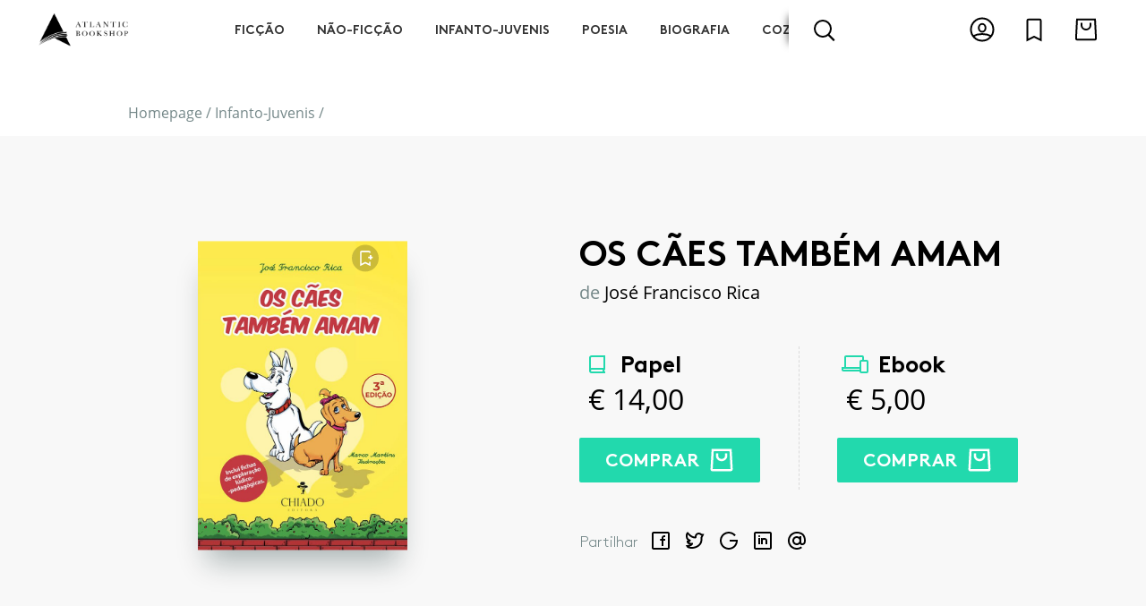

--- FILE ---
content_type: text/html; charset=UTF-8
request_url: https://www.atlanticbookshop.pt/infanto-juvenis/os-caes-tambem-amam
body_size: 19094
content:
<!DOCTYPE html><html lang="pt"><head><meta charset="utf-8"><title>Os Cães também Amam | Atlantic Bookshop</title><meta name="title" content="Atlantic Bookshop"><meta property="og:title" content="Atlantic Bookshop" /><meta name="description" content="Atlantic Bookshop"><meta property="og:description" content="Atlantic Bookshop"><meta name="keywords" content="Atlantic Bookshop, livraria, livros, ebook, ebooks, livro, comprar livros, comprar livros online, chiadobooks, chiado books"><meta property="og:url" content="https://www.atlanticbookshop.pt/infanto-juvenis/os-caes-tambem-amam" /><meta property="og:type" content="website" /><meta name="author" content="Adhesive / Brand+Digital Designers"><meta name="viewport" content="width=device-width,initial-scale=1,minimum-scale=1,maximum-scale=5,user-scalable=yes"><meta name="generator" content="adhesivebrands.pt"><link rel="preconnect" href="https://www.google-analytics.com"><link rel="apple-touch-icon" sizes="180x180" href="https://www.atlanticbookshop.pt/themes/abddcms/assets/fav/apple-touch-icon.png"><link rel="icon" type="image/png" sizes="32x32" href="https://www.atlanticbookshop.pt/themes/abddcms/assets/fav/favicon-32x32.png"><link rel="icon" type="image/png" sizes="192x192" href="https://www.atlanticbookshop.pt/themes/abddcms/assets/fav/android-chrome-192x192.png"><link rel="icon" type="image/png" sizes="16x16" href="https://www.atlanticbookshop.pt/themes/abddcms/assets/fav/favicon-16x16.png"><link rel="manifest" href="https://www.atlanticbookshop.pt/themes/abddcms/assets/fav/site.webmanifest"><link rel="mask-icon" href="https://www.atlanticbookshop.pt/themes/abddcms/assets/fav/safari-pinned-tab.svg" color="#02142b"><link rel="shortcut icon" href="https://www.atlanticbookshop.pt/themes/abddcms/assets/fav/favicon.ico"><meta name="msapplication-TileColor" content="#ffffff"><meta name="msapplication-TileImage" content="https://www.atlanticbookshop.pt/themes/abddcms/assets/fav/mstile-144x144.png"><meta name="msapplication-config" content="https://www.atlanticbookshop.pt/themes/abddcms/assets/fav/browserconfig.xml"><meta name="theme-color" content="#ffffff"><style type="text/css" media="screen">

	body {
		opacity: 0;
		-webkit-transition: opacity .15s ease-out;
			-moz-transition: opacity .15s ease-out;
				transition: opacity .15s ease-out;

		font-family: 'OpenSans-Regular', sans-serif;
		font-weight: normal;
		font-style: normal;

		overflow-x: hidden;
	}
	.dd,
	.size-guide,
	.search-container,
	.nav-sub {
		visibility: hidden;
		opacity: 0;
	}

	@font-face {
		font-family: 'OpenSans-Regular';
		src: local('OpenSans Regular'), local('OpenSans-Regular'),
			url(https://www.atlanticbookshop.pt/themes/abddcms/assets/font/OpenSans-Regular.woff2) format('woff2'),
			url(https://www.atlanticbookshop.pt/themes/abddcms/assets/font/OpenSans-Regular.woff) format('woff'),
			url(https://www.atlanticbookshop.pt/themes/abddcms/assets/font/OpenSans-Regular.ttf) format('truetype');
		font-display: fallback;
		font-weight: normal;
		font-style: normal;
	}
	@font-face {
		font-family: 'OpenSans-Bold';
		src: local('OpenSans Bold'), local('OpenSans-Bold'),
			url(https://www.atlanticbookshop.pt/themes/abddcms/assets/font/OpenSans-Bold.woff2) format('woff2'),
			url(https://www.atlanticbookshop.pt/themes/abddcms/assets/font/OpenSans-Bold.woff) format('woff'),
			url(https://www.atlanticbookshop.pt/themes/abddcms/assets/font/OpenSans-Bold.ttf) format('truetype');
		font-display: fallback;
		font-weight: normal;
		font-style: normal;
	}
	@font-face {
		font-family: 'BrownStd-Light';
		src: url(https://www.atlanticbookshop.pt/themes/abddcms/assets/font/BrownStd-Light.woff2) format('woff2'),
			url(https://www.atlanticbookshop.pt/themes/abddcms/assets/font/BrownStd-Light.woff) format('woff'),
			url(https://www.atlanticbookshop.pt/themes/abddcms/assets/font/BrownStd-Light.ttf) format('truetype');
		font-display: fallback;
		font-weight: normal;
		font-style: normal;
	}
	@font-face {
		font-family: 'BrownStd-BoldAlt';
		src: url(https://www.atlanticbookshop.pt/themes/abddcms/assets/font/BrownStd-BoldAlt.woff2) format('woff2'),
			url(https://www.atlanticbookshop.pt/themes/abddcms/assets/font/BrownStd-BoldAlt.woff) format('woff'),
			url(https://www.atlanticbookshop.pt/themes/abddcms/assets/font/BrownStd-BoldAlt.ttf) format('truetype');
		font-display: fallback;
		font-weight: normal;
		font-style: normal;
	}
	.font-brown-light {
		font-family: 'BrownStd-Light';
	}

</style><style type="text/css" class="cc-style" media="screen">
	/* CC */
	@media (min-width: 1px) {
		.cc_dialog.simple {
			left: auto;
			right: 0;
			width: 100%;
			max-width: none;
			padding: 0;
			bottom: 0;
			border-radius: 0;
			background: #fff;
			-webkit-transition: all .2s ease-out;
			   -moz-transition: all .2s ease-out;
				transition: all .2s ease-out;
		}
		.dark.cc_dialog {
			box-shadow: 0 6px 16px rgba(0,0,0,0.3);
		}
		.cc_dialog > div {
			display: flex;
			height: 100%;
			align-items: center;
			justify-content: center;
			-webkit-transition: all .2s ease-out;
			   -moz-transition: all .2s ease-out;
					transition: all .2s ease-out;
		}
		.cc_dialog > div > div:first-child {
			flex: 1;
		}
		.cc_dialog .cc_dialog_headline {
			display: none;
		}
		.dark.cc_dialog button,
		.cc_dialog button {
			display: inline-block;
			transition: all .5s ease;
			font-size: 16px;
			line-height: 20px;
			padding: .8rem 1.5rem;
			cursor: pointer;
			font-family: 'BrownStd-BoldAlt', sans-serif;
			font-weight: normal;
		}
		.dark.cc_dialog button.cc_b_ok,
		.cc_dialog button.cc_b_ok {
			border-radius: 2px;
			background: #fff;
			color: #000;
			border: 1px solid #000;
			font-family: 'BrownStd-BoldAlt', sans-serif;
			font-weight: normal;
		}
		.cc_dialog button.cc_b_ok:hover {
			background: #000;
			color: #fff;
		}
		.dark.cc_dialog button.cc_b_cp {
			border-radius: 2;
			background: transparent;
			color: #000;
			border: none;
			margin: 0 10px;
		}
		.dark.cc_dialog button.cc_b_cp:hover {

		}
		.dark.cc_dialog .cc_dialog_text,
		.cc_dialog .cc_dialog_text {
			text-align: left;
			font-size: 14px;
			line-height: 1.2em;
			font-family: 'OpenSans-Regular', sans-serif;
			font-size: 1rem;
			color: #000;
		}
		.cc_css_reboot p {
			margin-bottom: 0;
		}
		.dark.cc_dialog .cc_dialog_text a,
		.cc_dialog .cc_dialog_text a {
			margin: 0.5rem 0 0;
			color: #000;
			opacity: .6;
			text-decoration: underline;
			transition: all .5s ease;
			display: block;
		}
		.cc_dialog .cc_dialog_text a:hover {
			opacity: 1;
		}
		.cookie-consent-preferences-overlay .cookie-consent-preferences-dialog {
			transform: translate(-50%, -50%);
			position: absolute;
			/*width: 50vw;
			height: 60vh;*/
			width: 80vw;
			height: 90vh;
			margin: 50vh 50vw;
			max-width: none;
			max-height: none;
			right: auto;
			left: auto;
			overflow: hidden;
			display: block;
			top: 0;
		}
		.cookie-consent-preferences-overlay .cookie-consent-preferences-dialog .cc_cp_container {
			width: 100%;
			display: block;
			background: #fff;
			overflow-y: auto;
			height: 100%;
			position: relative;
		}
		.cookie-consent-preferences-overlay .cookie-consent-preferences-dialog .cc_cp_container .cc_cp_head {
			display: none;
		}
		.cookie-consent-preferences-overlay .cookie-consent-preferences-dialog .cc_cp_container .cc_cp_content {
			display: block;
			overflow: visible;
			height: auto;
		}
		.cookie-consent-preferences-overlay .cookie-consent-preferences-dialog .cc_cp_container .cc_cp_content .cc_cp_m_content {
			width: 100%;
			background: #fff !important;
		}
		.dark.cookie-consent-preferences-overlay .cookie-consent-preferences-dialog .cc_cp_container .cc_cp_content .cc_cp_m_content h1,
		.cookie-consent-preferences-overlay .cookie-consent-preferences-dialog .cc_cp_container .cc_cp_content .cc_cp_m_content h1,
		.dark.cookie-consent-preferences-overlay .cookie-consent-preferences-dialog .cc_cp_container .cc_cp_content .cc_cp_m_content p,
		.cookie-consent-preferences-overlay .cookie-consent-preferences-dialog .cc_cp_container .cc_cp_content .cc_cp_m_content p,
		.cookie-consent-preferences-overlay input[type="checkbox"].checkbox_cookie_consent + label {
			color: #000;
		}
		.cookie-consent-preferences-overlay .cc_cp_m_content .cc_cp_m_content_entry > div {
			margin-top: 10px;
		}
		.dark.cookie-consent-preferences-overlay .cookie-consent-preferences-dialog .cc_cp_container .cc_cp_footer,
		.cookie-consent-preferences-overlay .cookie-consent-preferences-dialog .cc_cp_container .cc_cp_footer {
			background: #f2f2f2;
			height: 110px;
		}
		.dark.cookie-consent-preferences-overlay .cookie-consent-preferences-dialog .cc_cp_container .cc_cp_footer .cc_cp_f_save,
		.cookie-consent-preferences-overlay .cookie-consent-preferences-dialog .cc_cp_container .cc_cp_footer .cc_cp_f_save {
			width: 100%;
			height: 100%;
			display: flex;
			align-items: center;
			justify-content: center;
		}
		.dark.cookie-consent-preferences-overlay .cookie-consent-preferences-dialog .cc_cp_container .cc_cp_footer .cc_cp_f_save button,
		.cookie-consent-preferences-overlay .cookie-consent-preferences-dialog .cc_cp_container .cc_cp_footer .cc_cp_f_save button {
			background: transparent;
			border-radius: 2px;
			padding: 14px 25px;
			margin: 0;
			border: 1px solid #000;
			color: #000;
			font-family: 'BrownStd-BoldAlt', sans-serif;
			font-weight: normal;
			text-transform: uppercase;
			opacity: 1;
		}
		.dark.cookie-consent-preferences-overlay .cookie-consent-preferences-dialog .cc_cp_container .cc_cp_footer .cc_cp_f_save button:hover,
		.cookie-consent-preferences-overlay .cookie-consent-preferences-dialog .cc_cp_container .cc_cp_footer .cc_cp_f_save button:hover {
			background: #000;
			color: #fff;
		}

		.cookie-consent-preferences-overlay input[type="checkbox"].checkbox_cookie_consent:checked + label:before {
			background: #ff3c49;
			border: none;
		}
		.cc_dialog > div > div:nth-child(3) {
			margin-top: 20px;
			display: flex;
			align-items: center;
			justify-content: center;
			flex-direction: row;
		}
		.cc_dialog > div > div:nth-child(3) a.cc_accept_button {
			margin: 0;
		}
		.cookie-consent-preferences-overlay .cookie-consent-preferences-dialog .cc_cp_container .cc_cp_content .cc_cp_m_content h1,
		.cookie-consent-preferences-overlay .cookie-consent-preferences-dialog .cc_cp_container .cc_cp_head .cc_cp_head_title h2 {
			font-size: 18px;
			font-family: 'OpenSans-Regular', sans-serif;
			text-align: left;
		}
		.cookie-consent-preferences-overlay .cookie-consent-preferences-dialog .cc_cp_container .cc_cp_content .cc_cp_m_content .cc_cp_m_content_entry p {
			font-size: 14px;
		}
		.cookie-consent-preferences-dialog {
			overflow: hidden;
			max-height: none;
			height: 80vh;
			margin: 0;
			top: 50%;
			left: 50%;
			transform: translate(-50%,-50%);
		}
		.cc_cp_content {
			overflow: auto;
			height: calc(80vh - 80px);
		}
		.cc_cp_content::-webkit-scrollbar-track {
			border-radius: 10px;
			background-color: #ccc;
		}

		.cc_cp_content::-webkit-scrollbar {
			width: 10px;
			background-color: #ccc;
		}

		.cc_cp_content::-webkit-scrollbar-thumb {
			border-radius: 8px;
			background-color: #f8f5f4;
		}
		.checkbox_cookie_consent {
			visibility: hidden;
		}
		.cc_b_ok {
			white-space: nowrap;
		}

		.dark.cookie-consent-preferences-overlay .cookie-consent-preferences-dialog .cc_cp_container,
		.dark.cookie-consent-preferences-overlay .cookie-consent-preferences-dialog .cc_cp_container .cc_cp_content,
		.dark.cookie-consent-preferences-overlay .cookie-consent-preferences-dialog .cc_cp_container .cc_cp_content .cc_cp_m_content,
		.cc_cp_container .cc_cp_footer {
			background: #fff;
		}
		.cc_cp_m_content,
		.cc_cp_m_content h1,
		.cc_cp_m_content p {
			color: #222;
		}
		.cookie-consent-preferences-overlay input[type="checkbox"].checkbox_cookie_consent:checked + label::before {
			background: #7cc800;
		}
		.dark.cookie-consent-preferences-overlay .cookie-consent-preferences-dialog .cc_cp_container .cc_cp_content .cc_cp_m_content a {
			color: #222;
			text-decoration: underline;
		}
		.cookie-consent-preferences-overlay .cookie-consent-preferences-dialog .cc_cp_container .cc_cp_content .cc_cp_m_content .cc_cp_m_content_entry h1 {
			font-weight: normal;
		}
	}
	@media (min-width: 768px) {
		.cc_dialog button.cc_b_cp  {
			margin-left: 0;
		}
		.cc_dialog > div > div:nth-child(3) {
			margin-top: 0;
			display: flex;
			align-items: flex-start;
			justify-content: flex-start;
			flex-direction: column;
		}
		.cc_dialog.simple .cc_dialog_text {
			margin-right: 20px;
			margin-bottom: 20px;
		}
		.cc_dialog.simple > div > div:nth-child(3) {
			flex-direction: row;
		}
		.cookie-consent-preferences-overlay .cookie-consent-preferences-dialog {
			width: 70vw;
			height: 80vh;
		}
		.cookie-consent-preferences-overlay .cookie-consent-preferences-dialog .cc_cp_container .cc_cp_head .cc_cp_head_title h2 {
			text-align: left;
		}
	}
	@media (min-width: 992px) {
		.cc_dialog > div > div:nth-child(3) a.cc_accept_button {
			margin: 14px 0 0;
		}
		.cc_dialog.simple {
			border-radius: 4px;
			left: auto;
			right: 20px;
			top: auto;
			bottom: 20px;
			max-width: 60%;
		}
		.cc_dialog.simple > div {
			display: flex;
		}
		.cc_dialog.simple {
			max-width: 50%;
		}
		.cookie-consent-preferences-overlay .cookie-consent-preferences-dialog {
			width: 50vw;
			height: 60vh;
		}
		.cc_dialog.simple > div > div:nth-child(3) {
		}
		.cc_dialog.simple > div > div:nth-child(3) {
			flex-direction: column;
			margin-top: 0;
		}
		.cc_dialog button.cc_b_cp {
			order: 2;
		}
		.cc_dialog button.cc_b_ok {
			order: 1;
		}
	}
	@media (min-width: 1200px) {
		.cc_dialog.simple {
			max-width: 680px;
			font-size: 15px;
		}
		.cc_dialog.simple .cc_dialog_text {
			margin: 0 4% 0 0;
			text-align: left;
			font-size: 15px;
		}

		.cc_dialog.simple > div > div:nth-child(3) {
			flex-direction: row;
			margin-top: 10px;
		}
		.cc_dialog button.cc_b_cp {
			order: 1;
		}
		.cc_dialog button.cc_b_ok {
			order: 2;
		}
	}
	@media (min-width: 1540px) {
		.cc_dialog button.cc_b_cp  {
			margin-left: 10px;
		}
		.cc_dialog.simple {
			font-size: 16px;
		}
		.cc_dialog.simple .cc_dialog_text {
			font-size: 16px;
			margin: 0 6% 0 0;
			text-align: left;
		}
	}
</style><script>
	window.BASE_URL = "https://www.atlanticbookshop.pt";
	window.ABDD_ECOM = {
		settings: {
			'number_decimals': '2',
			'decimal_point': ',',
			'thousands_separator': '&nbsp;',
			'currency_symbol': '',
			'currency_symbol_iso': '',
			'currency_symbol_position': 4,
			'hide_zero_decimals': 0
		}
	};
	window.ABDD_LANG = {
		page_product_detail: "https://www.atlanticbookshop.pt/%slug_category%/%slug%",
		page_product_list: "https://www.atlanticbookshop.pt/%slug_category%",
		page_author_detail: "https://www.atlanticbookshop.pt/autor/%slug%",
		page_search: "https://www.atlanticbookshop.pt/pesquisa/%q%",
		page_politica_de_cookies: "https://www.atlanticbookshop.pt/politica-de-privacidade",
	}
	window.ABDD_PAGE = "product_detail";
</script><script type="text/javascript">(function(c,l,a,r,i,t,y){c[a]=c[a]||function(){(c[a].q=c[a].q||[]).push(arguments)};t=l.createElement(r);t.async=1;t.src="https://www.clarity.ms/tag/"+i;y=l.getElementsByTagName(r)[0];y.parentNode.insertBefore(t,y)})(window,document,"clarity","script","99vawdelgk")</script></head><body class="product-detail"><!-- Header --><input type="checkbox" id="toggle_menu" hidden autocomplete="off" /><input type="checkbox" id="toggle_search" hidden autocomplete="off" /><input type="checkbox" id="toggle_cart" hidden autocomplete="off" /><input type="checkbox" id="toggle_wishlist" hidden autocomplete="off" /><input type="radio" id="toggle_login_form" name="auth_modal" autocomplete="off" hidden /><input type="radio" id="toggle_register_form" name="auth_modal" autocomplete="off" hidden /><input type="radio" id="toggle_forgot_pw_form" name="auth_modal" autocomplete="off" hidden /><input type="radio" id="toggle_close_forms" name="auth_modal" autocomplete="off" hidden checked /><header class="no-bot"><div class="top"><div class="container-fluid h-100 position-relative"><div class="row h-100 align-items-center position-relative"><div class="col-4 d-flex align-items-center d-md-none h-100"><label for="toggle_menu" class="toggle-menu d-md-none"><div class="burger"><div></div><div></div><div></div></div><div class="cross"><div></div><div></div></div></label><label class="toggle-search" for="toggle_search"><img class="" src="https://www.atlanticbookshop.pt/themes/abddcms/assets/img/icon_search.svg" alt="Search" /></label></div><div class="col-4 col-md-2 d-flex align-items-center justify-content-center justify-content-md-start h-100"><a class="logo-holder" href="https://www.atlanticbookshop.pt"><img class="logo" src="https://www.atlanticbookshop.pt/themes/abddcms/assets/img/atlantic_logo.png" alt="Atlantic Bookshop" /></a></div><div class="col-md-7 d-none d-md-flex h-100  align-items-center"><div class="inner position-relative h-100 w-100"><div class="cat-wrapper-wrapper d-none d-md-block overflowing-right"><div class="overflow-left"></div><div class="cat-wrapper"><ul class="cat-wrapper-ul d-flex"><li class="nav-item" cat-id="1"><a href="https://www.atlanticbookshop.pt/ficcao" cat-id="1">Ficção</a></li><li class="nav-item" cat-id="2"><a href="https://www.atlanticbookshop.pt/nao-ficcao" cat-id="2">Não-Ficção</a></li><li class="nav-item" cat-id="3"><a href="https://www.atlanticbookshop.pt/infanto-juvenis" cat-id="3">Infanto-Juvenis</a></li><li class="nav-item" cat-id="4"><a href="https://www.atlanticbookshop.pt/poesia" cat-id="4">Poesia</a></li><li class="nav-item" cat-id="5"><a href="https://www.atlanticbookshop.pt/biografia" cat-id="5">Biografia</a></li><li class="nav-item" cat-id="6"><a href="https://www.atlanticbookshop.pt/cozinha" cat-id="6">Cozinha</a></li><li class="nav-item" cat-id="23"><a href="https://www.atlanticbookshop.pt/artes-e-espectaculos" cat-id="23">Artes e Espectáculos</a></li></ul></div><div class="overflow-right"></div></div><div class="search-input-holder d-none d-md-flex"><label class="toggle-search d-none d-md-flex" for="toggle_search"><div class="magnifier-icon"><span class="magnifier-handle"></span><span class="magnifier-handle-x"></span></div></label><div class="input-holder"><input class="search-input" type="text" placeholder="Encontre uma publicação, autor, colecção" /><button class="search-button" title="Pesquisar" aria-label="Pesquisar" type="submit"></button></div><div class="autocomplete-results d-none d-md-block"></div></div></div></div><div class="col-4 col-md-3 h-100 d-flex align-items-center"><div class="d-flex w-100 justify-content-end justify-content-md-between justify-content-lg-end"><div class="d-none d-md-block mr-2"><label class="toggle-user" for="toggle_login_form"><svg width="24" height="24" viewBox="0 0 24 24" fill="none" xmlns="http://www.w3.org/2000/svg"><circle vector-effect="non-scaling-stroke" cx="12" cy="12" r="10" stroke="#000" stroke-width="2"/><path vector-effect="non-scaling-stroke" d="M15 10.5c0 2.047-1.45 3.5-3 3.5s-3-1.453-3-3.5C9 8.453 10.45 7 12 7s3 1.453 3 3.5zM3.786 18C5.95 16.744 8.851 16 12 16c3.15 0 6.051.744 8.214 2" stroke="#000" stroke-width="2"/></svg></label></div><label class="toggle-wishlist mr-2" for="toggle_wishlist"><svg width="24" height="24" viewBox="0 0 24 24" fill="none" xmlns="http://www.w3.org/2000/svg"><path vector-effect="non-scaling-stroke" d="M11.553 18.606L6 21.382V4a1 1 0 011-1h10a1 1 0 011 1v17.382l-5.553-2.776-.447-.224-.447.224z" stroke="#000" stroke-width="2"/></svg><div id="wishlist_total_items" class="cart-total-items d-none">0</div></label><label class="toggle-cart" for="toggle_cart"><svg width="24" height="24" viewBox="0 0 24 24" fill="none" xmlns="http://www.w3.org/2000/svg"><path vector-effect="non-scaling-stroke" d="M3.104 19.95L3.95 3H20.05l.847 16.95a1 1 0 01-.998 1.05H4.102a1 1 0 01-.998-1.05z" stroke="#000" stroke-width="2"/><path vector-effect="non-scaling-stroke" d="M16 6v2a4 4 0 01-8 0V6" stroke="#000" stroke-width="2"/></svg><div id="cart_total_items" class="cart-total-items d-none">0</div></label></div></div></div></div></div><div class="bot"><div class="bot-cat-wrapper-wrapper d-none d-md-block overflowing-right h-100"><div class="overflow-left"></div><div class="bot-cat-wrapper"><ul class="d-flex"><li class="nav-item" cat-id="1"><a href="https://www.atlanticbookshop.pt/ficcao" cat-id="1">Ficção</a></li><li class="nav-item" cat-id="2"><a href="https://www.atlanticbookshop.pt/nao-ficcao" cat-id="2">Não-Ficção</a></li><li class="nav-item" cat-id="3"><a href="https://www.atlanticbookshop.pt/infanto-juvenis" cat-id="3">Infanto-Juvenis</a></li><li class="nav-item" cat-id="4"><a href="https://www.atlanticbookshop.pt/poesia" cat-id="4">Poesia</a></li><li class="nav-item" cat-id="5"><a href="https://www.atlanticbookshop.pt/biografia" cat-id="5">Biografia</a></li><li class="nav-item" cat-id="6"><a href="https://www.atlanticbookshop.pt/cozinha" cat-id="6">Cozinha</a></li><li class="nav-item" cat-id="23"><a href="https://www.atlanticbookshop.pt/artes-e-espectaculos" cat-id="23">Artes e Espectáculos</a></li></ul></div><div class="overflow-right"></div></div></div><div class="search-container d-md-none"><div class="search-input-holder"><input class="search-input" type="text" placeholder="Encontre uma publicação, autor, colecção" /><button class="search-button" title="Pesquisar" aria-label="Pesquisar" type="submit"></button></div></div><div class="autocomplete-results d-md-none"></div></header><div class="search-backdrop"></div><div class="modal--auth" modal><label for="toggle_close_forms" class="backdrop"></label><div class="content"><label for="toggle_close_forms" class="btn--close"><div class="cross"><div></div><div></div></div></label><div class="form-wrapper"><div id="form_login" class="form-holder" data-visible="true"><form method="POST" action="https://www.atlanticbookshop.pt/infanto-juvenis/os-caes-tambem-amam" accept-charset="UTF-8" data-request="onSignin" data-request-validate="1" data-request-redirect="https://www.atlanticbookshop.pt/cliente"><input name="_session_key" type="hidden" value="NOEmqweb8Vp2FQDcGJQmzXRVo7uKlxXiopH6Lf3j"><input name="_token" type="hidden" value="5bq8TC4HY1Jsi3pYdI2vUdxsmM9bMBeJ1KZi0zfO"><div class="form--header"><div class="title">Iniciar sessão</div></div><div class="form--body"><div class="row"><div class="col-12"><div class="input-holder"><input name="login" type="email" id="login_email" class="text-input" placeholder="O seu e-mail" autocomplete="off" required /></div></div><div class="col-12"><div class="input-holder"><input name="password" type="password" id="login_password" class="text-input" placeholder="A sua password" autocomplete="off" required /></div></div><div class="col-12"><div data-validate-error><p class="alert-danger py-1 px-2" data-message></p></div></div><div class="col-12 d-flex justify-content-center mb-2"><button type="submit" class="btn btn--submit btn--primary"><span>Entrar</span></button></div><div class="col-12 my-3"><div class="d-flex justify-content-center"><div class="checkbox-holder"></div><label class="forgot-pw" for="toggle_forgot_pw_form">Esqueceu a sua Password?</label></div></div></div></div><div class="form--footer"><label for="toggle_register_form">
            Não tem conta? <span class="illusion-link">Registe-se aqui</span></label></div></form></div><div id="form_register" class="form-holder" data-visible="false"><div class="form--header"><div class="title">Criar conta</div></div><div class="form--body"><div id="EComAccount_form_registered_user"><form method="POST" action="https://www.atlanticbookshop.pt/infanto-juvenis/os-caes-tambem-amam" accept-charset="UTF-8" data-request="onRegister" data-request-validate="1" data-request-error="debugger;" data-request-success="document.querySelector(&quot;#toggle_close_forms&quot;).checked=!0;if(data.msg){ABDD.fullScreenFlash(&#039;info&#039;,data.msg)};return false;" data-request-redirect="0"><input name="_session_key" type="hidden" value="NOEmqweb8Vp2FQDcGJQmzXRVo7uKlxXiopH6Lf3j"><input name="_token" type="hidden" value="5bq8TC4HY1Jsi3pYdI2vUdxsmM9bMBeJ1KZi0zfO"><input type="hidden" name="group" value="registered" /><input type="hidden" name="origin" value="product-detail" /><div class="row"><div class="col-12 col-md-6"><div class="input-holder"><input type="text" class="text-input" name="name" placeholder="Primeiro Nome" /><div class="small alert-danger py-1 px-2" data-validate-for="name"></div></div></div><div class="col-12 col-md-6"><div class="input-holder"><input type="text" class="text-input" name="surname" placeholder="Último Nome" /><div class="small alert-danger py-1 px-2" data-validate-for="surname"></div></div></div><div class="col-12 col-md-12"><div class="input-holder"><input type="email" class="text-input" name="email" placeholder="Email" /><div class="small alert-danger py-1 px-2" data-validate-for="email"></div></div></div><div class="col-12 col-md-6"><div class="input-holder"><input type="password" class="text-input" name="password" placeholder="Password" /><div class="small alert-danger py-1 px-2" data-validate-for="password"></div></div></div><div class="col-12 col-md-6"><div class="input-holder"><input type="password" class="text-input" name="password_confirmation" placeholder="Confirmar Password" /><div class="small alert-danger py-1 px-2" data-validate-for="password_confirmation"></div></div></div><div class="col-12 col-md-6"><div class="input-holder"><input type="text" class="text-input" name="ae_nif" placeholder="NIF" /><div class="small alert-danger py-1 px-2" data-validate-for="ae_nif"></div></div></div><div class="col-12 col-md-6"><div class="input-holder"><input type="text" class="text-input" name="ae_phone" placeholder="Contacto telefónico" /><div class="small alert-danger py-1 px-2" data-validate-for="ae_phone"></div></div></div><div class="col-12"><div class="input-holder"><div class="checkbox-holder"><input type="hidden" name="ae_over_16yo" value="0" /><label class="d-inline-flex align-items-lg-center"><input name="ae_over_16yo" type="checkbox" value="1" autocomplete="off" hidden /><div class="bkg"></div><div class="checkbox" type="switch"></div><div class="checkbox-txt">Confirmo ter mais que 16 anos de idade</div></label></div><div class="small alert-danger py-1 px-2" data-validate-for="ae_over_16yo"></div></div></div><div class="col-12"></div></div><div class="row"><div class="col-12 d-flex justify-content-center my-2"><button type="submit" class="btn btn--submit btn--primary"><span>Registar</span></button></div></div></form></div></div><div class="form--footer"><label for="toggle_login_form">
				Já tem conta? <span class="illusion-link">Inicie sessão aqui</span></label></div></div><div id="form_forgot_pw" class="form-holder" data-visible="false"><div id="partialUserResetForm"><div class="form--header"><div class="title mb-4">Recuperação de password</div><div class="txt text-center text-md-left"><p class="m-0">Insira abaixo o email associado à sua conta e clique em "enviar". Receberá no seu email um link a partir do qual poderá criar uma nova password.</p></div></div><div class="form--body"><form class="row" data-request="resetPassword::onRestorePassword" data-request-update="'resetPassword::reset': '#partialUserResetForm'"><div class="col-12"><div class="input-holder"><input name="email" type="email" class="text-input" placeholder="Email" required /></div></div><div class="col-12"><div class="btn-holder d-flex justify-content-center pt-3"><button class="btn btn--primary btn--submit" type="submit"><span>Enviar Email</span></button></div></div></form></div><div class="form--footer"></div></div></div></div></div></div><div class="flash-container"></div><div class="custom-flash"><label for="toggle_close_forms" class="backdrop"></label><div class="content"></div></div><div class="loading-fullscreen"><div class="spinner"><div></div><div></div><div></div><div></div><div></div><div></div><div></div><div></div><div></div><div></div><div></div><div></div><div></div><div></div><div></div><div></div></div></div><div class="menu-container left-sided" drawer><label class="backdrop" for="toggle_menu"></label><div class="content"><div class="content--header d-flex align-items-center"><label class="btn--close" for="toggle_menu"><div class="cross"><div></div><div></div></div></label></div><div class="content--body"><div class="container-fluid"><div class="row"><div class="offset-1 col-10"><div class="block"><label class="toggle-login" for="toggle_login_form"><img src="https://www.atlanticbookshop.pt/themes/abddcms/assets/img/icon_user.svg" alt="Login"><span>Login</span></label></div></div><div class="offset-1 col-10"><div class="block"><div class="title">Publicações por Género</div><ul class="categories-menu d-md-none"><li class="category"><a href="https://www.atlanticbookshop.pt/ficcao">Ficção</a></li><li class="category"><a href="https://www.atlanticbookshop.pt/nao-ficcao">Não-Ficção</a></li><li class="category"><a href="https://www.atlanticbookshop.pt/infanto-juvenis">Infanto-Juvenis</a></li><li class="category"><a href="https://www.atlanticbookshop.pt/poesia">Poesia</a></li><li class="category"><a href="https://www.atlanticbookshop.pt/biografia">Biografia</a></li><li class="category"><a href="https://www.atlanticbookshop.pt/cozinha">Cozinha</a></li><li class="category"><a href="https://www.atlanticbookshop.pt/artes-e-espectaculos">Artes e Espectáculos</a></li><li class="category"><a href="https://www.atlanticbookshop.pt/kids">Kids</a></li><li class="category"><a href="https://www.atlanticbookshop.pt/mais-de-13-anos">Mais de 13 anos</a></li><li class="category"><a href="https://www.atlanticbookshop.pt/4-aos-6-anos">4 aos 6 anos</a></li><li class="category"><a href="https://www.atlanticbookshop.pt/7-aos-10-anos">7 aos 10 anos</a></li><li class="category"><a href="https://www.atlanticbookshop.pt/11-aos-13-anos">11 aos 13 anos</a></li><li class="category"><a href="https://www.atlanticbookshop.pt/lisbon-press">LISBON PRESS</a></li><li class="category"><a href="https://www.atlanticbookshop.pt/showtime">SHOWTIME</a></li><li class="category"><a href="https://www.atlanticbookshop.pt/cooking-stories">COOKING STORIES</a></li></ul></div></div><div class="offset-1 col-10"><div class="block"><div class="title">Publicações por Editora</div><ul class="publishers-menu d-md-none"><li class="publisher"><a href="https://www.atlanticbookshop.pt/editora/astrolabio-edicoes">Astrolábio Edições</a></li><li class="publisher"><a href="https://www.atlanticbookshop.pt/editora/chiado-books">Chiado Books</a></li><li class="publisher"><a href="https://www.atlanticbookshop.pt/editora/cooking-stories">Cooking Stories</a></li><li class="publisher"><a href="https://www.atlanticbookshop.pt/editora/flamingo-edicoes">Flamingo Edições</a></li><li class="publisher"><a href="https://www.atlanticbookshop.pt/editora/lisbon-international-press">Lisbon International Press</a></li><li class="publisher"><a href="https://www.atlanticbookshop.pt/editora/poesia-impossivel">Poesia Impossível</a></li><li class="publisher"><a href="https://www.atlanticbookshop.pt/editora/showtime-books">Showtime Books</a></li><li class="publisher"><a href="https://www.atlanticbookshop.pt/editora/moonlight-edicoes">Moonlight Edições</a></li><li class="publisher"><a href="https://www.atlanticbookshop.pt/editora/primeiro-capitulo">Primeiro Capítulo</a></li><li class="publisher"><a href="https://www.atlanticbookshop.pt/editora/contraluz">Contraluz</a></li><li class="publisher"><a href="https://www.atlanticbookshop.pt/editora/quatro-linhas-edicoes">Quatro Linhas Edições</a></li><li class="publisher"><a href="https://www.atlanticbookshop.pt/editora/ipe-das-letras">Ipê das Letras</a></li></ul></div></div><div class="offset-1 col-10"><div class="block"><ul><li class="authors"><a href="https://www.atlanticbookshop.pt/autores">Os nossos Autores</a></li></ul></div></div><div class="offset-1 col-10"><div class="block"><ul><li><a href="https://www.atlanticbookshop.pt/contactos">Contactos</a></li><li><a href="https://www.atlanticbookshop.pt/sobre-nos">Sobre Nós</a></li><li><a href="https://www.atlanticbookshop.pt/condicoes-gerais-de-venda">Condições Gerais de Venda</a></li><li><a href="https://www.atlanticbookshop.pt/politica-de-privacidade">Política de Privacidade</a></li><li><a href="https://www.atlanticbookshop.pt/ral">Resolução de Conflitos</a></li></ul></div></div><div class="offset-1 col-10"><div class="block"><div class="sn-wrapper"><a class="sn" target="_blank" rel="noopener" href="" aria-label="Facebook"><img
										width="22"
										height="22"
										src="https://www.atlanticbookshop.pt/themes/abddcms/assets/img/icon_sn_fb_neg.svg"
										alt="Facebook" /></a><a class="sn" target="_blank" rel="noopener" href="" aria-label="Instagram"><img
										width="22"
										height="22"
										src="https://www.atlanticbookshop.pt/themes/abddcms/assets/img/icon_sn_ig_neg.svg"
										alt="Instagram" /></a><a class="sn" target="_blank" rel="noopener" href="" aria-label="YouTube"><img
										width="22"
										height="22"
										src="https://www.atlanticbookshop.pt/themes/abddcms/assets/img/icon_sn_yt_neg.svg"
										alt="YouTube" /></a></div></div></div><div class="offset-1 col-10"><div class="block"><a href="https://www.atlanticbookshop.pt"><img class="lazy logo" data-src="https://www.atlanticbookshop.pt/themes/abddcms/assets/img/atlantic_logo_fff.png" alt="Atlantic Bookshop" /></a></div></div></div></div></div></div></div><div class="cart-container" drawer><label class="backdrop" for="toggle_cart"></label><div class="content"><div class="content--header"><label class="btn--close" for="toggle_cart"><img src="https://www.atlanticbookshop.pt/themes/abddcms/assets/img/icon_arrow_left.svg" alt="Go back" /></label><div class="title">As minhas compras</div></div><div class="content--body"><div class="item-wrapper d-flex align-items-center justify-content-center"><div class="empty-msg text-center"><svg width="120" height="120" viewBox="0 0 24 24" fill="none" xmlns="http://www.w3.org/2000/svg"><path fill-rule="evenodd" clip-rule="evenodd" d="M20.946 2l.994 17.89a2 2 0 01-1.886 2.107c-.056.003-.056.003-.111.003H4.057a2 2 0 01-2-2c0-.055 0-.055.003-.11L3.054 2h17.892zm-16 2l-.889 16h15.886l-.889-16H4.946zM9 6H7v2.5c0 2.4 2.323 4.5 5 4.5s5-2.1 5-4.5V6h-2v2.5c0 1.248-1.385 2.5-3 2.5S9 9.748 9 8.5V6z" fill="#000"/></svg><span>
						O seu cesto está vazio.</br>
						Adicione produtos ao seu cesto.
					</span></div></div></div></div></div><div class="wishlist-container" drawer><label class="backdrop" for="toggle_wishlist"></label><div class="content"><div class="content--header"><label class="btn--close" for="toggle_wishlist"><img src="https://www.atlanticbookshop.pt/themes/abddcms/assets/img/icon_arrow_left.svg" alt="Go back" /></label><div class="title">Os meus favoritos</div></div><div class="content--body"><div class="mx-4 mt-4"><div class="text-center" style="background:#e4e9ea;font-size:0.9rem;padding:16px;margin:-24px -24px 20px -24px;">
					Não perca os seus favoritos!<br/><label for="toggle_login_form" onclick="document.querySelector('#toggle_wishlist').checked=!1" class="illusion-link">Inicie sessão</label> para guardá-los e gerir diferentes listas.
				</div><div class="title text-center"></div><div class="text-center">
				(<span class="total-items">0</span>&nbsp;<span class="total-items-label">artigos</span>)
			</div></div><div class="item-wrapper d-flex align-items-center justify-content-center"><div class="empty-msg text-center"><svg width="120" height="120" viewBox="0 0 24 24" fill="none" xmlns="http://www.w3.org/2000/svg"><path fill-rule="evenodd" clip-rule="evenodd" d="M20.946 2l.994 17.89a2 2 0 01-1.886 2.107c-.056.003-.056.003-.111.003H4.057a2 2 0 01-2-2c0-.055 0-.055.003-.11L3.054 2h17.892zm-16 2l-.889 16h15.886l-.889-16H4.946zM9 6H7v2.5c0 2.4 2.323 4.5 5 4.5s5-2.1 5-4.5V6h-2v2.5c0 1.248-1.385 2.5-3 2.5S9 9.748 9 8.5V6z" fill="#000"/></svg><span>
						A lista de produtos favoritos está vazia.</br>
						Adicione produtos aos seus favoritos.
					</span></div></div></div></div></div><!-- Content --><main id="layout-content"><script type="application/ld+json">
		{
			"@context":"http://schema.org/",
			"@type":"Product",
			"name":"Os Cães também Amam",
			"image":"https://www.atlanticbookshop.pt/storage/app/media/imageresizecache/e0b/d6f/5f7/e0bd6f5f7e807e4fb51644fb717147313f002c77cf044a41903bd31b6d6e6897.jpg",
			"gtin13":"",
			"url":"https://www.atlanticbookshop.pt/infanto-juvenis/os-caes-tambem-amam",
			"mainEntityOfPage":"https://www.atlanticbookshop.pt/infanto-juvenis/os-caes-tambem-amam",
			"offers": {
				"@type":"Offer",
				"priceCurrency":"EUR",
				"price":"0.00",
				"availability":"http://schema.org/InStock",
				"itemCondition":"http://schema.org/NewCondition",
				"seller": {
					"@type":"Organization",
					"name":"Atlantic Bookshop"
				}
			}
		}
	</script><section class="product-detail"><div class="breadcrumbs"><div class="container-fluid"><div class="row"><div class="col-12 offset-md-1 col-md-10"><a href="https://www.atlanticbookshop.pt">Homepage</a><span> / </span><a href="https://www.atlanticbookshop.pt/infanto-juvenis">Infanto-Juvenis</a><span> / </span></div></div></div></div><div class="product-info item"
			data-product-id="4596"
			data-wishlist-ids=""
			data-product-name="Os Cães também Amam"
			data-product-img="https://www.atlanticbookshop.pt/storage/app/media/imageresizecache/40f/1d0/757/40f1d0757c5ac6d1186bfc2fee5e084ff0db1a426f06ec6ce31c01a2e5e30192.jpg"
		><div class="container-fluid"><div class="row d-flex align-items-center justify-content-center"><div class="col-12 col-md-6"><div class="slider"><div class="slide"><div class="img-holder"><picture><img src="https://www.atlanticbookshop.pt/storage/app/media/imageresizecache/e8d/82c/ea7/e8d82cea7a8a2a5435b31713c3b319913dca85325a0115218879f80a710d17f9.jpg" alt="Os Cães também Amam" /><div
												class="fav btn--add_to_wishlist"
												data-product-id="4596"><div class="state--not-added"><div></div></div><div class="state--added"><div><span>Favorito</span></div></div></div></picture></div></div></div></div><div class="col-12 col-md-6 col-xl-5 offsetr-xl-1"><div class="content info-holder"><div class="product-title title">Os Cães também Amam</div><div class="author-holder"><span>de&nbsp;</span><span><a href="https://www.atlanticbookshop.pt/autor/jose-francisco-rica">José Francisco Rica</a></span></div><div class="variations-holder"><!--()--><div class="variation"><div class="d-flex align-items-center flex-wrap mb-2 mb-xl-4"><img src="https://www.atlanticbookshop.pt/themes/abddcms/assets/img/icon_book.svg" alt="" /><div class="title">Papel</div><div class="price"><span class="price-currency" itemprop="priceCurrency" content="€">€</span> 14,00</div></div><div class="btn btn--primary btn--add_to_cart text-center mb-2"
													data-request-data="quantity: 1"
													data-pi="4596"
													data-pvi="7099"><span>Comprar</span><img src="https://www.atlanticbookshop.pt/themes/abddcms/assets/img/icon_cart_fff.svg" alt="Comprar" /></div></div><!--({&quot;id&quot;:5703,&quot;disk_name&quot;:&quot;60b64e9724f04468890286.epub&quot;,&quot;file_name&quot;:&quot;os_caes_tb_amam.epub&quot;,&quot;file_size&quot;:60604894,&quot;content_type&quot;:&quot;application\/epub+zip&quot;,&quot;title&quot;:null,&quot;description&quot;:null,&quot;field&quot;:&quot;v_virtual_file&quot;,&quot;sort_order&quot;:5703,&quot;created_at&quot;:&quot;2021-06-01 15:13:31&quot;,&quot;updated_at&quot;:&quot;2021-06-01 15:13:31&quot;,&quot;path&quot;:&quot;https:\/\/www.atlanticbookshop.pt\/storage\/app\/uploads\/public\/60b\/64e\/972\/60b64e9724f04468890286.epub&quot;,&quot;extension&quot;:&quot;epub&quot;})--><div class="variation separator"></div><div class="variation"><div class="d-flex align-items-center flex-wrap mb-2 mb-xl-4"><img src="https://www.atlanticbookshop.pt/themes/abddcms/assets/img/icon_ebook.svg" alt="" /><div class="title">Ebook</div><div class="price"><span class="price-currency" itemprop="priceCurrency" content="€">€</span> 5,00</div></div><div class="btn btn--primary btn--add_to_cart text-center mb-2"
													data-request-data="quantity: 1"
													data-pi="4596"
													data-pvi="7100"><span>Comprar</span><img src="https://www.atlanticbookshop.pt/themes/abddcms/assets/img/icon_cart_fff.svg" alt="Comprar" /></div></div></div><div class="sn-share"><div class="note mr-2">Partilhar</div><div class="d-flex"><a href="https://www.facebook.com/sharer/sharer.php?u=https://www.atlanticbookshop.pt/infanto-juvenis/os-caes-tambem-amam" target="_blank" rel="noopener"><i class="share_button d-inline-block mr-1" data-network="facebook" data-service="facebook" data-url="https://www.atlanticbookshop.pt/infanto-juvenis/os-caes-tambem-amam" data-title="Os Cães também Amam | AtlanticoBookStore"><span class="visuallyhidden">Facebook</span></i></a><a href="https://twitter.com/intent/tweet?url=https://www.atlanticbookshop.pt/infanto-juvenis/os-caes-tambem-amam" target="_blank" rel="noopener"><i class="share_button d-inline-block mr-1" data-network="twitter" data-service="twitter" data-url="https://www.atlanticbookshop.pt/infanto-juvenis/os-caes-tambem-amam" data-title="Os Cães também Amam | AtlanticoBookStore"><span class="visuallyhidden">Twitter</span></i></a><a href="https://plus.google.com/share?url=https://www.atlanticbookshop.pt/infanto-juvenis/os-caes-tambem-amam" target="_blank" rel="noopener"><i class="share_button d-inline-block mr-1" data-network="google" data-service="google" data-url="https://www.atlanticbookshop.pt/infanto-juvenis/os-caes-tambem-amam" data-title="Os Cães também Amam | AtlanticoBookStore"><span class="visuallyhidden">Google</span></i></a><a href="https://www.linkedin.com/sharing/share-offsite/?url=https://www.atlanticbookshop.pt/infanto-juvenis/os-caes-tambem-amam" target="_blank" rel="noopener"><i class="share_button d-inline-block mr-1" data-network="linkedin" data-service="linkedin" data-url="https://www.atlanticbookshop.pt/infanto-juvenis/os-caes-tambem-amam" data-title="Os Cães também Amam | AtlanticoBookStore"><span class="visuallyhidden">LinkedIn</span></i></a><a href="mailto:?subject=Partilho%20consigo%20o%20livro%20%22Os%20C%C3%A3es%20tamb%C3%A9m%20Amam%22&body=Ol%C3%A1%2C%20quero%20partilhar%20consigo%20o%20livro%20%22Os%20C%C3%A3es%20tamb%C3%A9m%20Amam%22%2C%20que%20pode%20encontrar%20na%20Livraria%20Atl%C3%A2ntico%3A%20https%3A%2F%2Fwww.atlanticbookshop.pt%2Finfanto-juvenis%2Fos-caes-tambem-amam"><i class="share_button d-inline-block mr-1" data-network="email" data-service="email" data-url="https://www.atlanticbookshop.pt/infanto-juvenis/os-caes-tambem-amam" data-title="Os Cães também Amam | AtlanticoBookStore"><span class="visuallyhidden">Email</span></i></a></div></div></div></div></div></div></div><div class="product-extra-info"><div class="container-fluid"><div class="row"><div class="col-12 offset-md-1 col-md-5 col-lg-4 offsetr-lg-1 col-xl-4 offsetr-xl-1"><hr class="d-md-none" /><div class="product-details"><div class="section--title">Detalhe</div><div class="product-detail"><div class="key">Editora:</div><div class="value">Flamingo Edições</div></div><div class="product-detail"><div class="key">Data de publicação:</div><div class="value">2015-11-19</div></div><div class="product-detail"><div class="key">Páginas:</div><div class="value">48</div></div><div class="product-detail"><div class="key">ISBN:</div><div class="value">978-989-51-5537-8</div></div><div class="product-detail"><div class="key">Colecção:</div><div class="value">Literatura Juvenil</div></div><div class="product-detail"><div class="key">Género:</div><div class="value">Infanto-Juvenis</div></div></div></div><div class="col-12 col-md-5 offsetr-md-1"><div class="product-description"><div class="section--title">Sinopse</div><div class="txt"><p>CONTOS COM SABOR é uma coleção apaixonante que pretende ir ao encontro das crianças que gostam de histórias e desafios, onde os educadores também podem acompanhar os pequenos leitores e interagirem em equipa.</p><p>É uma história de amor, entre o “Pompeu, um cão de belo porte, imponente…” e a “Violeta, uma linda cadela de olhos ternos e meigos com um bonito tótó…”, contada numa linguagem simples. No fio da leitura, há uma atmosfera de suspense e mistério, numa linda relação em que o final é desvendado com um toque de mistério, de uma forma muito apaixonante.</p><p>“Com o rabo a dar a dar, correm muito felizes, sempre com a esperança que ao outro dia, novamente juntos, tudo recomeça…”.“Recompôs-se, e com as suas fofas patitas, enxugou as lágrimas de tanto chorar com a esperança de muito em breve poder voltar a estar com ele…”.</p><p>Ricamente ilustrado, pretende ser um livro promotor de diversos valores, tais como o amor, o respeito, a persistência e a determinação. Inclui um suplemento lúdico-pedagógico de acordo com a história, onde o pequeno leitor encontrará textos de apoio diversos com material de trabalho que lhe permite refletir sobre as mensagens que o livro transmite, e que de uma forma divertida e com prazer, vai explorar o sentido das coisas e das palavras, o desconhecido e a novidade.</p></div></div></div></div></div></div></section><section class="swippables" data-type="productlist-related"><div class="container-fluid"><div class="row"><div class="col-12 offset-md-1 col-md-10 offsetr-md-1"><div class="section--header"><div class="section--title">Do mesmo autor</div></div></div></div></div><div class="slider item-wrapper" data-type="product"><div class="item-holder" data-type="product"><div class="item"
		data-product-id="4610"
		data-wishlist-ids=""
		><a aria-label="Maria Lebre e os Caçadores" href="https://www.atlanticbookshop.pt/infanto-juvenis/maria-lebre-e-os-cacadores" class="img-holder"><picture><img class="lazy"
						data-srcset="https://www.atlanticbookshop.pt/storage/app/media/imageresizecache/aa6/be7/871/aa6be787152f8ba4a29ae28582ebdafe9bfe44998cfa6245ab58ba62a475422d.jpg 1x"
						data-src="https://www.atlanticbookshop.pt/storage/app/media/imageresizecache/aa6/be7/871/aa6be787152f8ba4a29ae28582ebdafe9bfe44998cfa6245ab58ba62a475422d.jpg"
						src="https://www.atlanticbookshop.pt/storage/app/media/imageresizecache/652/16b/490/65216b490d5b9224568a4cfb67ec65a15022456f66665fefb98db8c269cf2c8e.jpg"
						alt="Maria Lebre e os Caçadores" /><div
					class="fav btn--add_to_wishlist"
					data-product-id="4610"><div class="state--not-added"><div></div></div><div class="state--added"><div><span>Favorito</span></div></div></div></picture></a><div class="info-holder"><div class="title">
				Maria Lebre e os Caçadores
			</div><div class="subtitle">
				José Francisco Rica
			</div><div class="btn-holder"><div class="current-price"><span class="price-currency" itemprop="priceCurrency" content="€">€</span> 14,00</div></div></div></div></div><div class="item-holder" data-type="product"><div class="item"
		data-product-id="4956"
		data-wishlist-ids=""
		><a aria-label="O Coelho Que Queria Ser Artista" href="https://www.atlanticbookshop.pt/infanto-juvenis/o-coelho-que-queria-ser-artista" class="img-holder"><picture><img class="lazy"
						data-srcset="https://www.atlanticbookshop.pt/storage/app/media/imageresizecache/57e/b6a/1ce/57eb6a1cedf40ef5f477651cc2d8062df5932f690a229023584acfc0a4e3d3b5.jpg 1x"
						data-src="https://www.atlanticbookshop.pt/storage/app/media/imageresizecache/57e/b6a/1ce/57eb6a1cedf40ef5f477651cc2d8062df5932f690a229023584acfc0a4e3d3b5.jpg"
						src="https://www.atlanticbookshop.pt/storage/app/media/imageresizecache/e6b/acf/009/e6bacf0093d05f75847c0ec388ff737a45d94fea150129e80df714aadb0d33f5.jpg"
						alt="O Coelho Que Queria Ser Artista" /><div
					class="fav btn--add_to_wishlist"
					data-product-id="4956"><div class="state--not-added"><div></div></div><div class="state--added"><div><span>Favorito</span></div></div></div></picture></a><div class="info-holder"><div class="title">
				O Coelho Que Queria Ser Artista
			</div><div class="subtitle">
				José Francisco Rica
			</div><div class="btn-holder"><div class="current-price"><span class="price-currency" itemprop="priceCurrency" content="€">€</span> 14,00</div></div></div></div></div></div></section><section class="swippables bgc-yellow" data-type="productlist-related"><div class="container-fluid"><div class="row"><div class="col-12 offset-md-1 col-md-10 offsetr-md-1"><div class="section--header"><div class="section--title">Leituras semelhantes</div></div></div></div></div><div class="slider item-wrapper" data-type="product"><div class="item-holder" data-type="product"><div class="item"
		data-product-id="14230"
		data-wishlist-ids=""
		><a aria-label="A menina que escrevia" href="https://www.atlanticbookshop.pt/infanto-juvenis/a-menina-que-escrevia" class="img-holder"><picture><img class="lazy"
						data-srcset="https://www.atlanticbookshop.pt/storage/app/media/imageresizecache/033/396/72c/03339672cc333586c0785e331e99f88781d07868cb873f372eeea455e16966d1.jpg 1x"
						data-src="https://www.atlanticbookshop.pt/storage/app/media/imageresizecache/033/396/72c/03339672cc333586c0785e331e99f88781d07868cb873f372eeea455e16966d1.jpg"
						src="https://www.atlanticbookshop.pt/storage/app/media/imageresizecache/11c/0a0/e00/11c0a0e000b19d6b37cb678b10d5a5d0e3dc81f6f0fc10ffdd9800e41db605cf.jpg"
						alt="A menina que escrevia" /><div
					class="fav btn--add_to_wishlist"
					data-product-id="14230"><div class="state--not-added"><div></div></div><div class="state--added"><div><span>Favorito</span></div></div></div></picture></a><div class="info-holder"><div class="title">
				A menina que escrevia
			</div><div class="subtitle">
				Natalia Conde
			</div><div class="btn-holder"><div class="current-price"><span class="price-currency" itemprop="priceCurrency" content="€">€</span> 10,00</div></div></div></div></div><div class="item-holder" data-type="product"><div class="item"
		data-product-id="14556"
		data-wishlist-ids=""
		><a aria-label="Três Senhoras" href="https://www.atlanticbookshop.pt/infanto-juvenis/tres-senhoras" class="img-holder"><picture><img class="lazy"
						data-srcset="https://www.atlanticbookshop.pt/storage/app/media/imageresizecache/208/330/491/208330491bc29381d2b29f5391be2f5c903dd9ebf437f60764a987a508c905c4.jpg 1x"
						data-src="https://www.atlanticbookshop.pt/storage/app/media/imageresizecache/208/330/491/208330491bc29381d2b29f5391be2f5c903dd9ebf437f60764a987a508c905c4.jpg"
						src="https://www.atlanticbookshop.pt/storage/app/media/imageresizecache/ebf/aee/657/ebfaee6571d3645e6a499d68ad7d62875062241422acc648b12b5ba6439ae34c.jpg"
						alt="Três Senhoras" /><div
					class="fav btn--add_to_wishlist"
					data-product-id="14556"><div class="state--not-added"><div></div></div><div class="state--added"><div><span>Favorito</span></div></div></div></picture></a><div class="info-holder"><div class="title">
				Três Senhoras
			</div><div class="subtitle">
				nóvio e Ana Brito
			</div><div class="btn-holder"><div class="current-price"><span class="price-currency" itemprop="priceCurrency" content="€">€</span> 14,00</div></div></div></div></div><div class="item-holder" data-type="product"><div class="item"
		data-product-id="13809"
		data-wishlist-ids=""
		><a aria-label="A Rãzinha Ná Ná" href="https://www.atlanticbookshop.pt/infanto-juvenis/a-razinha-na-na" class="img-holder"><picture><img class="lazy"
						data-srcset="https://www.atlanticbookshop.pt/storage/app/media/imageresizecache/c98/310/091/c98310091dcfd8be4420286eeb94e390eed77427ed2b25584d0faa4a55fc386e.jpg 1x"
						data-src="https://www.atlanticbookshop.pt/storage/app/media/imageresizecache/c98/310/091/c98310091dcfd8be4420286eeb94e390eed77427ed2b25584d0faa4a55fc386e.jpg"
						src="https://www.atlanticbookshop.pt/storage/app/media/imageresizecache/c74/2b2/c14/c742b2c14f62fb2cd72252fa7bc9d55ed7932d518a09427a5f628ee0777fc3b4.jpg"
						alt="A Rãzinha Ná Ná" /><div
					class="fav btn--add_to_wishlist"
					data-product-id="13809"><div class="state--not-added"><div></div></div><div class="state--added"><div><span>Favorito</span></div></div></div></picture></a><div class="info-holder"><div class="title">
				A Rãzinha Ná Ná
			</div><div class="subtitle">
				Cristina Alves Ferreira
			</div><div class="btn-holder"><div class="current-price"><span class="price-currency" itemprop="priceCurrency" content="€">€</span> 14,00</div></div></div></div></div><div class="item-holder" data-type="product"><div class="item"
		data-product-id="13047"
		data-wishlist-ids=""
		><a aria-label="Sammy, o gato que sonhava ser cantor" href="https://www.atlanticbookshop.pt/infanto-juvenis/sammy-o-gato-que-sonhava-ser-cantor" class="img-holder"><picture><img class="lazy"
						data-srcset="https://www.atlanticbookshop.pt/storage/app/media/imageresizecache/f25/626/1b0/f256261b0faebfa91eca6a607d32e67b5adc36dcd1af8f21073d837f47a5ae66.jpg 1x"
						data-src="https://www.atlanticbookshop.pt/storage/app/media/imageresizecache/f25/626/1b0/f256261b0faebfa91eca6a607d32e67b5adc36dcd1af8f21073d837f47a5ae66.jpg"
						src="https://www.atlanticbookshop.pt/storage/app/media/imageresizecache/798/738/d4d/798738d4dd4b0c9476704d07c6a3f25bf6e07cd6a7b45432832bdf352a23323a.jpg"
						alt="Sammy, o gato que sonhava ser cantor" /><div
					class="fav btn--add_to_wishlist"
					data-product-id="13047"><div class="state--not-added"><div></div></div><div class="state--added"><div><span>Favorito</span></div></div></div></picture></a><div class="info-holder"><div class="title">
				Sammy, o gato que sonhava ser cantor
			</div><div class="subtitle">
				Cristina Correia Apolinário
			</div><div class="btn-holder"><div class="current-price"><span class="price-currency" itemprop="priceCurrency" content="€">€</span> 14,00</div></div></div></div></div><div class="item-holder" data-type="product"><div class="item"
		data-product-id="12998"
		data-wishlist-ids=""
		><a aria-label="Quando o Natal Perde a Cor - Guia Pratico de como salvar o Natal" href="https://www.atlanticbookshop.pt/infanto-juvenis/quando-o-natal-perde-a-cor-guia-pratico-de-como-salvar-o-natal" class="img-holder"><picture><img class="lazy"
						data-srcset="https://www.atlanticbookshop.pt/storage/app/media/imageresizecache/fda/aae/ed0/fdaaaeed001f3847f267d3c34d2a9edbbebde4f72dde41adc3106dd090b0df67.jpg 1x"
						data-src="https://www.atlanticbookshop.pt/storage/app/media/imageresizecache/fda/aae/ed0/fdaaaeed001f3847f267d3c34d2a9edbbebde4f72dde41adc3106dd090b0df67.jpg"
						src="https://www.atlanticbookshop.pt/storage/app/media/imageresizecache/396/f23/9ae/396f239aea7ca9f4c91f25a1e57bbf326b5c9ca64edb9e11f0003af63aa1c614.jpg"
						alt="Quando o Natal Perde a Cor - Guia Pratico de como salvar o Natal" /><div
					class="fav btn--add_to_wishlist"
					data-product-id="12998"><div class="state--not-added"><div></div></div><div class="state--added"><div><span>Favorito</span></div></div></div></picture></a><div class="info-holder"><div class="title">
				Quando o Natal Perde a Cor - Guia Pratico de como salvar o Natal
			</div><div class="subtitle">
				Diana Pedreira
			</div><div class="btn-holder"><div class="current-price"><span class="price-currency" itemprop="priceCurrency" content="€">€</span> 10,00</div></div></div></div></div><div class="item-holder" data-type="product"><div class="item"
		data-product-id="11411"
		data-wishlist-ids=""
		><a aria-label="O dia em que Dona Nuvem ficou cinza" href="https://www.atlanticbookshop.pt/infanto-juvenis/o-dia-em-que-dona-nuvem-ficou-cinza" class="img-holder"><picture><img class="lazy"
						data-srcset="https://www.atlanticbookshop.pt/storage/app/media/imageresizecache/349/e23/5b6/349e235b682c1d4f2dda4770d6d68f8d2be09fceb952ee8eaa8cd689c4f8eebf.jpg 1x"
						data-src="https://www.atlanticbookshop.pt/storage/app/media/imageresizecache/349/e23/5b6/349e235b682c1d4f2dda4770d6d68f8d2be09fceb952ee8eaa8cd689c4f8eebf.jpg"
						src="https://www.atlanticbookshop.pt/storage/app/media/imageresizecache/8f8/e57/261/8f8e57261c0384a33aafed9f7732898bd8cf1451a3ab5e368a85e39aeb7ffa3a.jpg"
						alt="O dia em que Dona Nuvem ficou cinza" /><div
					class="fav btn--add_to_wishlist"
					data-product-id="11411"><div class="state--not-added"><div></div></div><div class="state--added"><div><span>Favorito</span></div></div></div></picture></a><div class="info-holder"><div class="title">
				O dia em que Dona Nuvem ficou cinza
			</div><div class="subtitle">
				Nat Araújo
			</div><div class="btn-holder"><div class="current-price"><span class="price-currency" itemprop="priceCurrency" content="€">€</span> 9,00</div></div></div></div></div><div class="item-holder" data-type="product"><div class="item"
		data-product-id="14018"
		data-wishlist-ids=""
		><a aria-label="O Faisquinha está crescido e vai para o 5º ano" href="https://www.atlanticbookshop.pt/infanto-juvenis/o-faisquinha-esta-crescido-e-vai-para-o-5o-ano" class="img-holder"><picture><img class="lazy"
						data-srcset="https://www.atlanticbookshop.pt/storage/app/media/imageresizecache/988/b8e/3bd/988b8e3bdaf387be9a2eb623077752c2b01b43da70e0d3611cae038bf6e20bb4.jpg 1x"
						data-src="https://www.atlanticbookshop.pt/storage/app/media/imageresizecache/988/b8e/3bd/988b8e3bdaf387be9a2eb623077752c2b01b43da70e0d3611cae038bf6e20bb4.jpg"
						src="https://www.atlanticbookshop.pt/storage/app/media/imageresizecache/893/ad8/0b8/893ad80b8eee09aa86531d0762b514da197a0aa63c1af18f67d9d9f41c19b922.jpg"
						alt="O Faisquinha está crescido e vai para o 5º ano" /><div
					class="fav btn--add_to_wishlist"
					data-product-id="14018"><div class="state--not-added"><div></div></div><div class="state--added"><div><span>Favorito</span></div></div></div></picture></a><div class="info-holder"><div class="title">
				O Faisquinha está crescido e vai para o 5º ano
			</div><div class="subtitle">
				Sílvia Santos
			</div><div class="btn-holder"><div class="current-price"><span class="price-currency" itemprop="priceCurrency" content="€">€</span> 14,00</div></div></div></div></div><div class="item-holder" data-type="product"><div class="item"
		data-product-id="13741"
		data-wishlist-ids=""
		><a aria-label="O Pedro e o Mar" href="https://www.atlanticbookshop.pt/infanto-juvenis/o-pedro-e-o-mar" class="img-holder"><picture><img class="lazy"
						data-srcset="https://www.atlanticbookshop.pt/storage/app/media/imageresizecache/5e4/fa7/d9c/5e4fa7d9c8cd4e917d58abcb1cc23625a7cfb3b8fdac395e34ad6bab5d944076.jpg 1x"
						data-src="https://www.atlanticbookshop.pt/storage/app/media/imageresizecache/5e4/fa7/d9c/5e4fa7d9c8cd4e917d58abcb1cc23625a7cfb3b8fdac395e34ad6bab5d944076.jpg"
						src="https://www.atlanticbookshop.pt/storage/app/media/imageresizecache/c0e/faa/153/c0efaa153dd952b862c9e8857d638877bb5b9397c59c4d1b4da1e420da8a2a2d.jpg"
						alt="O Pedro e o Mar" /><div
					class="fav btn--add_to_wishlist"
					data-product-id="13741"><div class="state--not-added"><div></div></div><div class="state--added"><div><span>Favorito</span></div></div></div></picture></a><div class="info-holder"><div class="title">
				O Pedro e o Mar
			</div><div class="subtitle">
				Pedro Ramos
			</div><div class="btn-holder"><div class="current-price"><span class="price-currency" itemprop="priceCurrency" content="€">€</span> 14,00</div></div></div></div></div><div class="item-holder" data-type="product"><div class="item"
		data-product-id="14699"
		data-wishlist-ids=""
		><a aria-label="A Viagem para a Felicidade" href="https://www.atlanticbookshop.pt/infanto-juvenis/a-viagem-para-a-felicidade" class="img-holder"><picture><img class="lazy"
						data-srcset="https://www.atlanticbookshop.pt/storage/app/media/imageresizecache/7c6/a3f/888/7c6a3f888cbfb7fc0dd61c5befa52423fda9caaa2733710d1e66ce47aab79d09.jpg 1x"
						data-src="https://www.atlanticbookshop.pt/storage/app/media/imageresizecache/7c6/a3f/888/7c6a3f888cbfb7fc0dd61c5befa52423fda9caaa2733710d1e66ce47aab79d09.jpg"
						src="https://www.atlanticbookshop.pt/storage/app/media/imageresizecache/0f6/40e/d07/0f640ed07072d0cb0435719c7f0d110916dc3ad444dfc65ddaa0a0b638a83a7f.jpg"
						alt="A Viagem para a Felicidade" /><div
					class="fav btn--add_to_wishlist"
					data-product-id="14699"><div class="state--not-added"><div></div></div><div class="state--added"><div><span>Favorito</span></div></div></div></picture></a><div class="info-holder"><div class="title">
				A Viagem para a Felicidade
			</div><div class="subtitle">
				Vera Paisana Morais
			</div><div class="btn-holder"><div class="current-price"><span class="price-currency" itemprop="priceCurrency" content="€">€</span> 14,00</div></div></div></div></div><div class="item-holder" data-type="product"><div class="item"
		data-product-id="13062"
		data-wishlist-ids=""
		><a aria-label="Felizarda a organizada e Eduardo o desarrumado - Organizar é a brincar" href="https://www.atlanticbookshop.pt/infanto-juvenis/felizarda-a-organizada-e-eduardo-o-desarrumado-organizar-e-a-brincar" class="img-holder"><picture><img class="lazy"
						data-srcset="https://www.atlanticbookshop.pt/storage/app/media/imageresizecache/ce1/e81/4ff/ce1e814ff7e5215bc7879f6fff069029ba137938b006e26ecdbe300a66f2e066.jpg 1x"
						data-src="https://www.atlanticbookshop.pt/storage/app/media/imageresizecache/ce1/e81/4ff/ce1e814ff7e5215bc7879f6fff069029ba137938b006e26ecdbe300a66f2e066.jpg"
						src="https://www.atlanticbookshop.pt/storage/app/media/imageresizecache/dd2/c2a/a55/dd2c2aa5552268f6837fa5614c711751aad24c2dd7fd5ca16d8384465e5662d9.jpg"
						alt="Felizarda a organizada e Eduardo o desarrumado - Organizar é a brincar" /><div
					class="fav btn--add_to_wishlist"
					data-product-id="13062"><div class="state--not-added"><div></div></div><div class="state--added"><div><span>Favorito</span></div></div></div></picture></a><div class="info-holder"><div class="title">
				Felizarda a organizada e Eduardo o desarrumado - Organizar é a brincar
			</div><div class="subtitle">
				Mónica Sousa
			</div><div class="btn-holder"><div class="current-price"><span class="price-currency" itemprop="priceCurrency" content="€">€</span> 14,00</div></div></div></div></div><div class="item-holder" data-type="product"><div class="item"
		data-product-id="14161"
		data-wishlist-ids=""
		><a aria-label="Um sonho gigantescamente transformador" href="https://www.atlanticbookshop.pt/infanto-juvenis/um-sonho-gigantescamente-transformador" class="img-holder"><picture><img class="lazy"
						data-srcset="https://www.atlanticbookshop.pt/storage/app/media/imageresizecache/4e8/e8f/390/4e8e8f390c5dbb5ed2481430b23dd14a79f36baeeeaed71e5673945beb3f0df9.jpg 1x"
						data-src="https://www.atlanticbookshop.pt/storage/app/media/imageresizecache/4e8/e8f/390/4e8e8f390c5dbb5ed2481430b23dd14a79f36baeeeaed71e5673945beb3f0df9.jpg"
						src="https://www.atlanticbookshop.pt/storage/app/media/imageresizecache/4b1/d2d/611/4b1d2d611d5279c3be6255881bc42a256d2efa28ef919a3e5dc22529fda08c5c.jpg"
						alt="Um sonho gigantescamente transformador" /><div
					class="fav btn--add_to_wishlist"
					data-product-id="14161"><div class="state--not-added"><div></div></div><div class="state--added"><div><span>Favorito</span></div></div></div></picture></a><div class="info-holder"><div class="title">
				Um sonho gigantescamente transformador
			</div><div class="subtitle">
				Suzana Freitas
			</div><div class="btn-holder"><div class="current-price"><span class="price-currency" itemprop="priceCurrency" content="€">€</span> 14,00</div></div></div></div></div><div class="item-holder" data-type="product"><div class="item"
		data-product-id="12713"
		data-wishlist-ids=""
		><a aria-label="O Menino Que se Queria Transformar numa Pedra" href="https://www.atlanticbookshop.pt/infanto-juvenis/o-menino-que-se-queria-transformar-numa-pedra" class="img-holder"><picture><img class="lazy"
						data-srcset="https://www.atlanticbookshop.pt/storage/app/media/imageresizecache/5f6/e32/32a/5f6e3232a42ddfac35f0838e74710c2c8e7c9ecd29c0c0667629f0b83a8977e1.jpg 1x"
						data-src="https://www.atlanticbookshop.pt/storage/app/media/imageresizecache/5f6/e32/32a/5f6e3232a42ddfac35f0838e74710c2c8e7c9ecd29c0c0667629f0b83a8977e1.jpg"
						src="https://www.atlanticbookshop.pt/storage/app/media/imageresizecache/30a/d16/489/30ad16489a35ea8168347fb240534b8c38c482dc9e7e66bd1be178ee85457b5e.jpg"
						alt="O Menino Que se Queria Transformar numa Pedra" /><div
					class="fav btn--add_to_wishlist"
					data-product-id="12713"><div class="state--not-added"><div></div></div><div class="state--added"><div><span>Favorito</span></div></div></div></picture></a><div class="info-holder"><div class="title">
				O Menino Que se Queria Transformar numa Pedra
			</div><div class="subtitle">
				Helena Costa e José D´Almeida
			</div><div class="btn-holder"><div class="current-price"><span class="price-currency" itemprop="priceCurrency" content="€">€</span> 14,00</div></div></div></div></div></div></section><section class="payment-methods"><div class="container-fluid"><div class="row"><div class="col-12 offset-md-1 col-md-10 offset-xxl-2 col-xxl-8"><div class="section--header"><div class="section--title d-flex align-items-center justify-content-center"><img width="24" height="24" class="lazy" data-src="https://www.atlanticbookshop.pt/themes/abddcms/assets/img/icon_shield.svg" alt="Pague de forma segura" /><span class="ml-1">Pague de forma segura:</span></div></div><div class="d-flex flex-wrap justify-content-center align-items-center"><div class="payment-method"><img class="lazy" data-src="https://www.atlanticbookshop.pt/themes/abddcms/assets/img/icon_paymentmethod_mb.svg" alt="" /></div><div class="payment-method"><img class="lazy" data-src="https://www.atlanticbookshop.pt/themes/abddcms/assets/img/icon_paymentmethod_visa.svg" alt="" /></div><div class="payment-method"><img class="lazy" data-src="https://www.atlanticbookshop.pt/themes/abddcms/assets/img/icon_paymentmethod_mastercard.svg" alt="" /></div><div class="payment-method"><img class="lazy" data-src="https://www.atlanticbookshop.pt/themes/abddcms/assets/img/icon_paymentmethod_paypal.svg" alt="" /></div><div class="payment-method"><img class="lazy" data-src="https://www.atlanticbookshop.pt/themes/abddcms/assets/img/icon_paymentmethod_bankwire.svg" alt="" /></div></div></div></div></div></section><section class="newsletter"><form class="w-100" data-request="NewsLetterForm::onFormSubmit"><div class="container-fluid"><div class="row"><input name="_token" type="hidden" value="5bq8TC4HY1Jsi3pYdI2vUdxsmM9bMBeJ1KZi0zfO"><div class="col-12 offset-md-1 col-md-5 offset-xl-2 col-xl-4"><div class="section--header"><div class="section--pretitle">
							Receba em primeira mão
						</div><div class="section--title">
							As nossas ofertas e novidades literárias
						</div></div></div><div class="col-12 col-md-5 col-xl-4"><div class="input-holder nl-input-holder"><input type="email" class="text-input form-control news_mail_input" name="news_mail" id="news_mail" placeholder="Indique o seu email" aria-label="Indique o seu email"><button type="submit" class="btn">Subscreva</button></div><div class="checkbox-holder d-flex mt-4"><label><input type="checkbox" name="news_check" autocomplete="off" value="Sim" hidden><div class="checkbox" type="switch"></div><div class="mx-2 d-inline-block text-left">Li e concordo com a&nbsp;<a class="d-inline" href="https://www.atlanticbookshop.pt/politica-de-privacidade" target="_blank">Política de Privacidade</a> e com as <a class="d-inline" href="https://www.atlanticbookshop.pt/condicoes-gerais-de-venda" target="_blank">Condições Gerais de Venda</a> do website.</div></label></div></div><div class="col-12 offset-md-1 col-md-10 offset-xl-2 col-xl-8"><div class="mt-3" id="NewsLetterForm_forms_flash"></div></div></div></div></form></section></main><!-- Footer --><footer><div class="container-fluid"><div class="row mt-5"><div class="offset-1 col-10 col-md-2 order-md-3 offset-lg-0"><div class="block"><label class="title toggle-login d-flex align-items-center" for="toggle_login_form"><img class="lazy mr-2" data-src="https://www.atlanticbookshop.pt/themes/abddcms/assets/img/icon_user.svg" alt="Login"><span>Login</span></label></div></div><div class="offset-1 col-10 col-md-3 order-md-1"><div class="block"><div class="title">Livraria Atlântico</div><ul><li><a href="https://www.atlanticbookshop.pt/autores">Autores</a></li><li><a href="https://www.atlanticbookshop.pt/contactos">Contactos</a></li><li><a href="https://www.atlanticbookshop.pt/sobre-nos">Sobre Nós</a></li></ul><div class="sn-wrapper d-none d-md-flex"><a class="sn img-only" target="_blank" rel="noopener" href="https://www.facebook.com/GrupoEditorialAtlantico/" data-network="facebook" aria-label="facebook"></a><a class="sn img-only" target="_blank" rel="noopener" href="https://www.instagram.com/atlanticogrupoeditorial/" data-network="instagram" aria-label="instagram"></a></div></div></div><div class="offset-1 col-10 col-md-3 order-md-1 offset-lg-0"><div class="block"><div class="title">Publicações por Editora</div><ul class="publishers-menu"><li class="publisher"><a href="https://www.atlanticbookshop.pt/editora/astrolabio-edicoes">Astrolábio Edições</a></li><li class="publisher"><a href="https://www.atlanticbookshop.pt/editora/chiado-books">Chiado Books</a></li><li class="publisher"><a href="https://www.atlanticbookshop.pt/editora/cooking-stories">Cooking Stories</a></li><li class="publisher"><a href="https://www.atlanticbookshop.pt/editora/flamingo-edicoes">Flamingo Edições</a></li><li class="publisher"><a href="https://www.atlanticbookshop.pt/editora/lisbon-international-press">Lisbon International Press</a></li><li class="publisher"><a href="https://www.atlanticbookshop.pt/editora/poesia-impossivel">Poesia Impossível</a></li><li class="publisher"><a href="https://www.atlanticbookshop.pt/editora/showtime-books">Showtime Books</a></li><li class="publisher"><a href="https://www.atlanticbookshop.pt/editora/moonlight-edicoes">Moonlight Edições</a></li><li class="publisher"><a href="https://www.atlanticbookshop.pt/editora/primeiro-capitulo">Primeiro Capítulo</a></li><li class="publisher"><a href="https://www.atlanticbookshop.pt/editora/contraluz">Contraluz</a></li><li class="publisher"><a href="https://www.atlanticbookshop.pt/editora/quatro-linhas-edicoes">Quatro Linhas Edições</a></li><li class="publisher"><a href="https://www.atlanticbookshop.pt/editora/ipe-das-letras">Ipê das Letras</a></li></ul></div></div><div class="offset-1 col-10 col-md-3 order-md-2 offset-lg-0"><div class="block"><div class="title">Legal</div><ul><li><a href="https://www.atlanticbookshop.pt/condicoes-gerais-de-venda">Condições Gerais de Venda</a></li><li><a href="https://www.atlanticbookshop.pt/politica-de-privacidade">Política de Privacidade</a></li><li><a href="https://www.atlanticbookshop.pt/ral">Resolução de Conflitos</a></li></ul><a class="img-only" target="_blank" rel="noopener" href="https://www.livroreclamacoes.pt/inicio"><img class="lazy" data-src="https://www.atlanticbookshop.pt/themes/abddcms/assets/img/livro_de_reclamacoes.svg" alt="Livro de Reclamações" /></a></div></div><div class="offset-1 col-10 d-md-none"><div class="block"><div class="sn-wrapper d-none d-md-flex"><a class="sn" target="_blank" rel="noopener" href="https://www.facebook.com/GrupoEditorialAtlantico/" data-network="facebook" aria-label="facebook"></a><a class="sn" target="_blank" rel="noopener" href="https://www.instagram.com/atlanticogrupoeditorial/" data-network="instagram" aria-label="instagram"></a></div></div></div><div class="offset-1 col-10 order-md-4"><div class="block"><div class="copyrights">
						&copy; Grupo Editorial Atlântico.<br class="d-md-none" /><span class="d-none d-md-inline">&nbsp;</span><span class="abdd"><span>Digitally crafted by&nbsp;</span><a href="https://www.adhesivebrands.pt" target="_blank" class="special-link" rel="noopener">Adhesive / Brand+Digital Designers<div></div></a></span></div></div></div></div></div></footer><script type="text/template" id="extra_styles"><link rel="stylesheet" href="https://www.atlanticbookshop.pt/combine/e1c1e303b129be1cb16eb97b7843f263-1702473359"><link rel="stylesheet" href="https://www.atlanticbookshop.pt/combine/2fc61890c2cba6e23f27887622b3daf2-1702473359"></script><noscript id="extra_scripts"><script src="https://www.atlanticbookshop.pt/combine/7621930625705c36e5ffccb1b3643e0b-1702473360"></script><script src="https://www.atlanticbookshop.pt/combine/5dd487a024aab6dfb44e00a0e65d5146-1702473360"></script></noscript><script id="extra_processor">
	// main theme stylesheet and extra stylesheets
	var tag,
		firstTag = document.getElementsByTagName("script")[0],
		re = /href="([^"]+)"/g,
		ex_el = document.querySelector("#extra_styles"),
		src = ex_el.innerHTML,
		match,
		links = [
			'https://www.atlanticbookshop.pt/themes/abddcms/assets/css/bootstrap-abdd.min.css?ck=20210823205600',
			'https://www.atlanticbookshop.pt/themes/abddcms/assets/vendor/slick-v1.9.0/css/slick.min.css?ck=20210823205600',
			'https://www.atlanticbookshop.pt/themes/abddcms/assets/vendor/select2-4.0.13/css/select2.min.css?ck=20210823205600',
			'https://www.atlanticbookshop.pt/combine/67d295462785d36180b1ce9daff3c00e-1702580228?ck=20210823205600'
		];
	// cleanup DOM by removing the extra element
	ex_el.parentNode.removeChild(ex_el);

	// extract extra stylesheet hrefs
	do {
		match = re.exec(src);
		if (match && !(match[1] in links)) { // prevents duplicates from being added
			links.push(match[1].replace('&amp;', '&').replace('&amp;', '&'));
		}
	} while (match);

	// load them up
	for (i in links) {
		tag = document.createElement("link"),
		tag.type = "text/css";
		tag.rel = "stylesheet";
		tag.href = links[i];
		firstTag.parentNode.insertBefore(tag, firstTag);
		//firstTag = tag;
	}

	// load main theme javascript and extra javascripts
	re = /src="([^"]+)"/g;
	ex_el = document.querySelector("#extra_scripts");
	src = ex_el.innerHTML;
	// cleanup DOM by removing the extra element
	ex_el.parentNode.removeChild(ex_el);
	links = [
		'//cdn.adhesivebrands.pt/cc/abdd.min.js?ck=20210823205600',
		'https://ajax.googleapis.com/ajax/libs/jquery/3.6.0/jquery.min.js?ck=20210823205600',
		'https://www.atlanticbookshop.pt/themes/abddcms/assets/vendor/object-fit-images-v3.2.4/js/ofi.min.js?ck=20210823205600',
		'https://www.atlanticbookshop.pt/themes/abddcms/assets/vendor/picturefill-v3.0.2/js/picturefill.min.js?ck=20210823205600',
		'https://www.atlanticbookshop.pt/themes/abddcms/assets/vendor/slick-v1.9.0/js/slick.min.js?ck=20210823205600',
		'https://www.atlanticbookshop.pt/themes/abddcms/assets/vendor/jquery-zoom-v1.7.21/js/jquery.zoom.min.js?ck=20210823205600',
		'https://www.atlanticbookshop.pt/themes/abddcms/assets/vendor/yall/js/yall.min.js?ck=20210823205600',
		'https://www.atlanticbookshop.pt/themes/abddcms/assets/vendor/select2-4.0.13/js/select2.min.js?ck=20210823205600',
		'https://www.atlanticbookshop.pt/themes/abddcms/assets/vendor/youtube_iframe_api/iframe_api.js?ck=20210823205600',
		'https://www.atlanticbookshop.pt/themes/abddcms/assets/js/app.js?v=3?ck=20210823205600',
		'https://www.atlanticbookshop.pt/combine/d691b0c113f6c90e4e4864e26c2f1c75-1702468145?ck=20210823205600',
		'https://www.atlanticbookshop.pt/combine/ed21161e29a858cac7ab89470c42e53b-1702468145?ck=20210823205600'
	];
	
	// extract extra javascript srcs
	do {
		match = re.exec(src);
		if (match && !(match[1] in links)) { // prevents duplicates from being added
			links.push(match[1].replace('&amp;', '&').replace('&amp;', '&'));
		}
	} while (match);

	// remove duplicates
	/* deprecated */
	/* links = links.filter(function(value, index, self){ return self.indexOf(value) === index; }); */

	// load them up
	for (i in links) {
		tag = document.createElement("script");
		tag.src = links[i];
		tag.async = false;
		tag.defer = false;
		firstTag.parentNode.insertBefore(tag, firstTag);
		//firstTag = tag;
	}

	// all done, goodbye
	var extra_processor = document.querySelector("#extra_processor");
	extra_processor.parentNode.removeChild(extra_processor);
</script><!-- Global site tag (gtag.js) - Google Analytics --><script async defer src="https://www.googletagmanager.com/gtag/js?id=G-7HX4KEXN2B"></script><script>window.dataLayer=window.dataLayer||[];function gtag(){dataLayer.push(arguments)}gtag('js',new Date());gtag('config','G-7HX4KEXN2B');</script></body></html>

--- FILE ---
content_type: text/css; charset=UTF-8
request_url: https://www.atlanticbookshop.pt/combine/67d295462785d36180b1ce9daff3c00e-1702580228?ck=20210823205600
body_size: 27537
content:
html,body {font-family:'OpenSans-Regular',sans-serif;font-size:14px;-webkit-font-variant-ligatures:none;font-variant-ligatures:none;margin:0;background:#fff;color:#000 }html.no-scroll,body.no-scroll {overflow:hidden }::-moz-selection {color:#fff;background:#333 }::selection {color:#fff;background:#333 }button:focus {outline:none }.underline {text-decoration:underline;text-decoration-color:#333 }.illusion-link {cursor:pointer;font-weight:bold;text-decoration:underline;cursor:pointer }picture.responsive {position:relative }picture.responsive img {display:block;font-family:'object-fit:cover;';height:100%;-o-object-fit:cover;object-fit:cover;width:100% }.overflow-x-hidden {overflow-x:hidden }.overflow-y-hidden {overflow-y:hidden }.overflow-hidden {overflow:hidden }.overflow-visible {overflow:visible }.bgc-gradient {background:#0b438a;background:-moz-linear-gradient(-45deg,#0b438a 2%,#25909c 29%,#2da8a2 38%,#31b5a5 52%,#3edeae 99%);background:-webkit-linear-gradient(-45deg,#0b438a 2%,#25909c 29%,#2da8a2 38%,#31b5a5 52%,#3edeae 99%);background:linear-gradient(135deg,#0b438a 2%,#25909c 29%,#2da8a2 38%,#31b5a5 52%,#3edeae 99%)}.bgc-grey {background:#fafafa }.bgc-yellow {background-color:rgba(253,232,181,0.4) }.c-red {color:#e1001a }.icon {display:inline-block;vertical-align:middle }label {margin:0 }button {outline:0;border:0;background:none;padding:0 }ul {list-style-type:none;margin:0;padding:0 }img {max-width:100% }@keyframes rotate {from {transform:translate(-50%,-50%) rotate(0) }to {transform:translate(-50%,-50%) rotate(360deg) }}.backdrop {position:absolute;top:0;left:0;display:block;width:100%;height:100%;background-color:rgba(0,46,58,0.2);z-index:1 }.btn {position:relative;outline:0;border:0;padding:0 20px;height:38px;font-size:13px;line-height:16px;display:inline-flex;align-items:center;justify-content:center;text-transform:uppercase;font-family:'BrownStd-BoldAlt',sans-serif,sans-serif;transition:color 0.2s ease-out;border-radius:2px }.btn img {margin-left:10px }.btn::after {content:'';position:absolute;top:50%;left:50%;transform:translate(-50%,-50%);width:30px;height:30px;border:4px rgba(255,255,255,0.25) solid;border-top:4px #fff solid;border-radius:50%;animation:rotate 1s infinite;visibility:hidden;opacity:0;transition:opacity 0.2s ease-out,visibility 0.2s ease-out 0.2s }.btn.loading,.btn:hover.loading {color:transparent;background:#000 }.btn.loading::after,.btn:hover.loading::after {visibility:visible;opacity:1;transition-delay:0s }.btn--primary {background-color:#22d9ad;color:#fff;transition:background-color 0.2s ease-out }.btn--primary:hover {color:#fff;background-color:#22d9ad;transition-duration:0s }.btn--secondary {background-color:transparent;color:#000;border:1px solid #000;transition:background-color 0.2s ease-out,color 0.2s ease-out }.btn--secondary:hover {background-color:#000;color:#fff;transition-duration:0s }.text-input {width:100%;height:44px;border:2px solid #eaeaea;padding:0 10px }.text-input:disabled,.text-input.form-control[readonly] {background-color:#eaeaea }.checkbox-holder {font-size:14px }.checkbox-holder label {display:flex }.checkbox-holder .checkbox {position:relative;display:inline-block;width:32px;min-width:32px;height:32px;background-color:#fff;border:1px solid #eaeaea;margin-right:12px;border-radius:2px;cursor:pointer }.checkbox-holder .checkbox::after {content:'';position:absolute;top:50%;left:50%;display:block;width:18px;height:10px;border-bottom:3px solid #445766;border-left:3px solid #445766;transform:translate(-50%,calc(-50% - 18px / 10)) rotate(-45deg);opacity:0;transition:0.2s ease-out }.checkbox-holder input:checked ~ .checkbox::after {opacity:1 }.custom-flash {position:fixed;top:0;left:0;width:100%;height:100%;display:flex !important;align-items:center;justify-content:center;visibility:hidden;opacity:0;pointer-events:none;transition:opacity 0.2s ease-out,visibility 0s ease-out 0.2s;z-index:12 }.custom-flash.show {visibility:visible;opacity:1;transition-delay:0s;pointer-events:auto }.custom-flash.show * {pointer-events:auto }.custom-flash .backdrop {position:absolute;top:0;left:0;width:100%;height:100%;background:rgba(0,0,0,0.8);z-index:1 }.custom-flash .content {position:relative;padding:40px;text-align:center;z-index:2;color:#02142b;border-radius:4px;box-shadow:0 20px 20px -10px rgba(0,0,0,0.75) }.custom-flash .content.router,.custom-flash .content.preloader {box-shadow:none }.custom-flash .content.router .txt {font-size:1.8rem;color:#fff }.custom-flash .content:not(.router):not(.preloader) {background-color:#fff }.custom-flash .content:not(.router):not(.preloader) .btn {height:50px;line-height:50px;border-radius:25px }.custom-flash .txt {padding-bottom:20px;font-size:15px;line-height:19px }.custom-flash .btn-holder {padding:10px 0;display:flex;justify-content:center }.custom-flash .btn {opacity:1;visibility:visible;transition-delay:0s;position:relative;width:280px;height:60px;line-height:60px;border-radius:30px;font-size:16px;color:#fff }.custom-flash .btn.btn--close {background:#999;border-color:#999;box-shadow:0 15px 15px -15px rgba(153,153,153,0.7) }.custom-flash .btn.btn--close:hover {box-shadow:0 0 0 0 rgba(153,153,153,0) }.js-select {position:relative }.js-select .toggle-select {position:relative;border:2px solid #fafafa;padding:8px 5px;cursor:pointer }.js-select .toggle-select[data-toggled="true"] + .select {height:auto;visibility:visible;opacity:1;transition-delay:0s }.js-select .toggle-select[data-toggled="true"] .arrow {transform:rotate(225deg) translate(-2px,-4px) }.js-select .toggle-select .arrow {position:absolute;right:15px;top:9px;width:10px;height:10px;border-bottom:2px solid #333;border-right:2px solid #333;transform:rotate(45deg);transition:0.1s ease-out }.js-select .select {position:absolute;background-color:#f5f5f5;height:0;width:100%;visibility:hidden;opacity:0;transition:opacity 0.1s ease-out,visibility 0.1s ease-out 0.1s;box-shadow:2px 4px 16px rgba(0,0,0,0.1);z-index:2 }.js-select .opt {padding:10px 6px;border-bottom:1px solid #e0e0e0;transition:background-color 0.2s ease-out;cursor:pointer }.js-select .opt:last-child {border-bottom:0 }.js-select .opt:hover {background-color:#fafafa;transition-duration:0s }.range-slider-holder {margin:0 20px;min-width:200px }.range-slider {position:relative;display:inline-block;width:100%;padding-bottom:15px }.range-slider input {position:relative;width:100%;opacity:0;-webkit-appearance:none;cursor:pointer;z-index:5 }.range-slider input:active::-webkit-slider-thumb {cursor:grabbing }.range-slider input::-webkit-slider-thumb {position:relative;width:26px;height:26px;border-radius:50%;opacity:0;-webkit-appearance:none;z-index:6;cursor:grab }.range-slider .illusion {position:absolute;width:100%;height:26px;top:0;left:0;right:46px;z-index:3;-webkit-box-sizing:border-box;box-sizing:border-box }.range-slider .illusion .bar {position:absolute;top:12px;left:0;right:0;width:100%;height:6px;background-color:#f7f8fa;-webkit-border-radius:3px;border-radius:3px;z-index:1;overflow:hidden }.range-slider .illusion .progress {background:#333;height:6px;width:0% }.range-slider .illusion .thumb {position:absolute;display:inline-block;left:0;top:0;width:26px;height:26px;border-radius:50%;transform:translateX(-50%);background-color:#333;-webkit-box-shadow:0 8px 8px rgba(0,0,0,0.3);box-shadow:0 8px 8px rgba(0,0,0,0.3);z-index:3 }.range-slider .illusion .cur-value {position:absolute;top:35px;font-family:'BrownStd-BoldAlt',sans-serif;font-size:16px;transform:translateX(-50%);white-space:nowrap }.range-slider .illusion .cur-value::before {content:attr(data-before-currency) }.range-slider .illusion .cur-value::after {content:attr(data-after-currency) }.expand-toggle {cursor:pointer }.expandable-list,.expandable-content {opacity:0;max-height:0;overflow-y:hidden;-webkit-transition:max-height 0.2s linear,opacity 0.2s ease-out 0.2s;transition:max-height 0.2s linear,opacity 0.2s ease-out 0.2s }@keyframes loading {0% {opacity:1;box-shadow:0 0 5px rgba(255,255,255,1) }100% {opacity:0;box-shadow:0 0 6px rgba(255,255,255,0) }}.loading-fullscreen {position:fixed;top:0;left:0;width:100%;height:100%;background-color:rgba(0,0,0,0.2);z-index:20;visibility:hidden;opacity:0;transition:opacity 0.3s ease-out,visibility 0.3s ease-out 0.3s }.loading-fullscreen .spinner {position:absolute;width:60px;height:60px;left:50%;top:50%;visibility:hidden;opacity:0;transition:opacity 0.3s ease-out,visibility 0.3s ease-out 0.3s }.loading-fullscreen .spinner div {position:absolute;width:5px;border-radius:3px;height:18px;background-color:#fff;opacity:0.05 }.loading-fullscreen .spinner div:nth-child(1) {transform:rotate(calc(0deg + 1 * 22.5deg)) translate(0,-26px) }.loading-fullscreen .spinner div:nth-child(2) {transform:rotate(calc(0deg + 2 * 22.5deg)) translate(0,-26px) }.loading-fullscreen .spinner div:nth-child(3) {transform:rotate(calc(0deg + 3 * 22.5deg)) translate(0,-26px) }.loading-fullscreen .spinner div:nth-child(4) {transform:rotate(calc(0deg + 4 * 22.5deg)) translate(0,-26px) }.loading-fullscreen .spinner div:nth-child(5) {transform:rotate(calc(0deg + 5 * 22.5deg)) translate(0,-26px) }.loading-fullscreen .spinner div:nth-child(6) {transform:rotate(calc(0deg + 6 * 22.5deg)) translate(0,-26px) }.loading-fullscreen .spinner div:nth-child(7) {transform:rotate(calc(0deg + 7 * 22.5deg)) translate(0,-26px) }.loading-fullscreen .spinner div:nth-child(8) {transform:rotate(calc(0deg + 8 * 22.5deg)) translate(0,-26px) }.loading-fullscreen .spinner div:nth-child(9) {transform:rotate(calc(0deg + 9 * 22.5deg)) translate(0,-26px) }.loading-fullscreen .spinner div:nth-child(10) {transform:rotate(calc(0deg + 10 * 22.5deg)) translate(0,-26px) }.loading-fullscreen .spinner div:nth-child(11) {transform:rotate(calc(0deg + 11 * 22.5deg)) translate(0,-26px) }.loading-fullscreen .spinner div:nth-child(12) {transform:rotate(calc(0deg + 12 * 22.5deg)) translate(0,-26px) }.loading-fullscreen .spinner div:nth-child(13) {transform:rotate(calc(0deg + 13 * 22.5deg)) translate(0,-26px) }.loading-fullscreen .spinner div:nth-child(14) {transform:rotate(calc(0deg + 14 * 22.5deg)) translate(0,-26px) }.loading-fullscreen .spinner div:nth-child(15) {transform:rotate(calc(0deg + 15 * 22.5deg)) translate(0,-26px) }.loading-fullscreen .spinner div:nth-child(16) {transform:rotate(calc(0deg + 16 * 22.5deg)) translate(0,-26px) }body.loading .loading-fullscreen,body.oc-loading .loading-fullscreen {visibility:visible;opacity:1;transition-delay:0s }body.loading .loading-fullscreen .spinner,body.oc-loading .loading-fullscreen .spinner {visibility:visible;opacity:1;transition-delay:0s }body.loading .loading-fullscreen .spinner div,body.oc-loading .loading-fullscreen .spinner div {animation:loading 0.8s linear infinite }body.loading .loading-fullscreen .spinner div:nth-child(1),body.oc-loading .loading-fullscreen .spinner div:nth-child(1) {animation-delay:calc(0.05s * 1) }body.loading .loading-fullscreen .spinner div:nth-child(2),body.oc-loading .loading-fullscreen .spinner div:nth-child(2) {animation-delay:calc(0.05s * 2) }body.loading .loading-fullscreen .spinner div:nth-child(3),body.oc-loading .loading-fullscreen .spinner div:nth-child(3) {animation-delay:calc(0.05s * 3) }body.loading .loading-fullscreen .spinner div:nth-child(4),body.oc-loading .loading-fullscreen .spinner div:nth-child(4) {animation-delay:calc(0.05s * 4) }body.loading .loading-fullscreen .spinner div:nth-child(5),body.oc-loading .loading-fullscreen .spinner div:nth-child(5) {animation-delay:calc(0.05s * 5) }body.loading .loading-fullscreen .spinner div:nth-child(6),body.oc-loading .loading-fullscreen .spinner div:nth-child(6) {animation-delay:calc(0.05s * 6) }body.loading .loading-fullscreen .spinner div:nth-child(7),body.oc-loading .loading-fullscreen .spinner div:nth-child(7) {animation-delay:calc(0.05s * 7) }body.loading .loading-fullscreen .spinner div:nth-child(8),body.oc-loading .loading-fullscreen .spinner div:nth-child(8) {animation-delay:calc(0.05s * 8) }body.loading .loading-fullscreen .spinner div:nth-child(9),body.oc-loading .loading-fullscreen .spinner div:nth-child(9) {animation-delay:calc(0.05s * 9) }body.loading .loading-fullscreen .spinner div:nth-child(10),body.oc-loading .loading-fullscreen .spinner div:nth-child(10) {animation-delay:calc(0.05s * 10) }body.loading .loading-fullscreen .spinner div:nth-child(11),body.oc-loading .loading-fullscreen .spinner div:nth-child(11) {animation-delay:calc(0.05s * 11) }body.loading .loading-fullscreen .spinner div:nth-child(12),body.oc-loading .loading-fullscreen .spinner div:nth-child(12) {animation-delay:calc(0.05s * 12) }body.loading .loading-fullscreen .spinner div:nth-child(13),body.oc-loading .loading-fullscreen .spinner div:nth-child(13) {animation-delay:calc(0.05s * 13) }body.loading .loading-fullscreen .spinner div:nth-child(14),body.oc-loading .loading-fullscreen .spinner div:nth-child(14) {animation-delay:calc(0.05s * 14) }body.loading .loading-fullscreen .spinner div:nth-child(15),body.oc-loading .loading-fullscreen .spinner div:nth-child(15) {animation-delay:calc(0.05s * 15) }body.loading .loading-fullscreen .spinner div:nth-child(16),body.oc-loading .loading-fullscreen .spinner div:nth-child(16) {animation-delay:calc(0.05s * 16) }@keyframes flashIn {0% {opacity:0;transform:translateY(100%) }100% {opacity:1;transform:translateY(0%) }}@keyframes flashOut {0% {opacity:1;transform:translateY(0%) }100% {opacity:0;transform:translateY(100%) }}.flash-msg {display:flex;align-items:center;justify-content:center;width:100vw;height:70px;background:#000;color:#fff;position:fixed;z-index:100;bottom:0;left:0;opacity:0;transform:translateY(100%);animation:0.25s ease-in flashOut;animation-fill-mode:forwards }.flash-msg .msg {font-size:0.9rem;padding:0 20px }.flash-msg.show {animation:0.25s ease-in flashIn;animation-fill-mode:forwards }.decrease-increase {display:flex;align-items:center }.decrease-increase .decrease,.decrease-increase .increase {position:relative;width:30px;height:30px;min-width:30px;cursor:pointer }.decrease-increase .decrease::after,.decrease-increase .increase::after {content:'';position:absolute;top:50%;left:50%;transform:translate(-50%,-50%);background-color:#000;width:7px;height:2px }.decrease-increase .increase::before {content:'';position:absolute;top:50%;left:50%;transform:translate(-50%,-50%);background-color:#000;height:7px;width:2px }.decrease-increase input {min-width:0;background-color:transparent;border:0;outline:0;width:44px;text-align:center;font-size:13px }.warning-warning {border:1px solid orange;padding:10px;color:orange;font-size:14px }.warning-warning p {margin:0 }.warning-info {border:1px solid lightskyblue;padding:10px;color:lightskyblue;font-size:14px }.warning-info p {margin:0 }.special-link {position:relative;display:inline-block;color:inherit;transition:color 0.15s ease-out }.special-link:hover {text-decoration:none;transition-duration:0s;color:#22d9ad }.special-link div {content:'';position:absolute;bottom:0;height:1px;width:100%;background-color:#22d9ad;transition:transform 0.25s cubic-bezier(0.57,0.61,0,1) 0s;transform:scaleX(0);transform-origin:100% 0 }.slick-dots {position:relative;display:flex;justify-content:center }.slick-dots li {display:flex }.slick-dots li button {position:relative;width:48px;height:48px;background:none;padding:0;border-radius:50%;font-size:0;cursor:pointer }.slick-dots li button::before {font-size:0;content:'';position:absolute;top:50%;left:50%;transform:translate(-50%,-50%);background:#758889;width:14px;height:14px;border-radius:50%;opacity:0.3;transition:0.2s ease-out }.slick-dots li:hover button::before,.slick-dots li.slick-active button::before {background:#000;opacity:1 }.visuallyhidden {border:0;clip:rect(0 0 0 0);height:1px;width:1px;margin:-1px;padding:0;overflow:hidden;position:absolute }.visibility-hidden {visibility:hidden }.share_button {width:34px;height:34px;cursor:pointer }.share_button[data-network="facebook"] {background:url('../themes/abddcms/assets/img/icon_sn_share_fb.svg') center center no-repeat }.share_button[data-network="twitter"] {background:url('../themes/abddcms/assets/img/icon_sn_share_tw.svg') center center no-repeat }.share_button[data-network="linkedin"] {background:url('../themes/abddcms/assets/img/icon_sn_share_in.svg') center center no-repeat }.share_button[data-network="whatsapp"] {background:url('../themes/abddcms/assets/img/icon_sn_share_wa.svg') center center no-repeat }.share_button[data-network="telegram"] {background:url('../themes/abddcms/assets/img/icon_sn_share_tg.svg') center center no-repeat }.share_button[data-network="google"] {background:url('../themes/abddcms/assets/img/icon_sn_share_g.svg') center center no-repeat }.share_button[data-network="email"] {background:url('../themes/abddcms/assets/img/icon_sn_share_at.svg') center center no-repeat }.sn-wrapper .sn[data-network="facebook"] {background:url('../themes/abddcms/assets/img/icon_sn_fb_neg.svg') center center/70% no-repeat }.sn-wrapper .sn[data-network="instagram"] {background:url('../themes/abddcms/assets/img/icon_sn_ig_neg.svg') center center/70% no-repeat }.sn-wrapper .sn[data-network="youtube"] {background:url('../themes/abddcms/assets/img/icon_sn_yt_neg.svg') center center/70% no-repeat }.sn-wrapper .sn[data-network="twitter"] {background:url('../themes/abddcms/assets/img/icon_sn_yt_neg.svg') center center/70% no-repeat }.sn-wrapper .sn[data-network="blog"] {background:url('../themes/abddcms/assets/img/icon_sn_yt_neg.svg') center center/70% no-repeat }.sn-wrapper.inverted .sn[data-network="facebook"] {background:url('../themes/abddcms/assets/img/icon_sn_fb_pos.svg') center center/70% no-repeat }.sn-wrapper.inverted .sn[data-network="instagram"] {background:url('../themes/abddcms/assets/img/icon_sn_ig_pos.svg') center center/70% no-repeat }.sn-wrapper.inverted .sn[data-network="youtube"] {background:url('../themes/abddcms/assets/img/icon_sn_yt_pos.svg') center center/70% no-repeat }.sn-wrapper.inverted .sn[data-network="twitter"] {background:url('../themes/abddcms/assets/img/icon_sn_share_tw.svg') center center/70% no-repeat }.sn-wrapper.inverted .sn[data-network="blog"] {background:url('../themes/abddcms/assets/img/icon_sn_yt_pos.svg') center center/70% no-repeat }#NewsLetterForm_forms_flash .alert h4 {font-size:1.1rem }#NewsLetterForm_forms_flash .alert ul li {font-size:0.9rem }#NewsLetterForm_forms_flash .alert-success p {margin-bottom:0 }
@media (min-width:1px) {.container-fluid {padding-right:22px;padding-left:22px }.row {margin-right:calc(14px / -2);margin-left:calc(14px / -2) }.col-1,.col-2,.col-3,.col-4,.col-5,.col-6,.col-7,.col-8,.col-9,.col-10,.col-11,.col-12,.col,.col-auto,.col-sm-1,.col-sm-2,.col-sm-3,.col-sm-4,.col-sm-5,.col-sm-6,.col-sm-7,.col-sm-8,.col-sm-9,.col-sm-10,.col-sm-11,.col-sm-12,.col-sm,.col-sm-auto,.col-md-1,.col-md-2,.col-md-3,.col-md-4,.col-md-5,.col-md-6,.col-md-7,.col-md-8,.col-md-9,.col-md-10,.col-md-11,.col-md-12,.col-md,.col-md-auto,.col-lg-1,.col-lg-2,.col-lg-3,.col-lg-4,.col-lg-5,.col-lg-6,.col-lg-7,.col-lg-8,.col-lg-9,.col-lg-10,.col-lg-11,.col-lg-12,.col-lg,.col-lg-auto,.col-xl-1,.col-xl-2,.col-xl-3,.col-xl-4,.col-xl-5,.col-xl-6,.col-xl-7,.col-xl-8,.col-xl-9,.col-xl-10,.col-xl-11,.col-xl-12,.col-xl,.col-xl-auto {padding-right:calc(14px / 2);padding-left:calc(14px / 2) }h1,h2,h3,h4 {font-weight:normal;font-family:'BrownStd-BoldAlt',sans-serif }strong {font-weight:normal;font-family:'BrownStd-BoldAlt',sans-serif }.section--title,.section--pretitle {font-family:'BrownStd-BoldAlt',sans-serif;text-transform:uppercase;font-size:26px;line-height:31px }.section--pretitle {font-family:'BrownStd-Light',sans-serif }.section--header {display:flex;align-items:center;justify-content:space-between;padding-bottom:20px }.txt {font-size:14px;line-height:1.2 }.ptb {padding-top:60px;padding-bottom:60px }.mtb {margin-top:60px;margin-bottom:60px }.price-holder {display:flex }.breadcrumbs {padding:20px 0 10px;background-color:#fff;font-size:14px;line-height:17px;color:#758889 }.breadcrumbs a {color:#758889 }.breadcrumbs a:hover {text-decoration:none }header {position:fixed;top:0;left:0;width:100%;background-color:#fff;transition:box-shadow 0.2s ease-out,background-color 0.2s ease-out;z-index:10 }header .main {position:relative;height:70px }header.scrolled .toggle-search,header.no-bot .toggle-search {opacity:1;visibility:visible;transition-delay:0s }header.scrolled {box-shadow:0 24px 30px -10px rgba(2,34,34,0.15) }header.no-bot .bot {display:none !important }header .top {position:relative;height:70px;background:#fff;z-index:2 }header .bot {display:none }header label img {width:42px;min-width:42px;height:42px }header .labels label {position:relative }header .toggle-search,header .toggle-wishlist,header .toggle-cart,header .toggle-user {position:relative;width:40px;height:40px;border-radius:50%;display:flex;align-items:center;justify-content:center;cursor:pointer }header .toggle-search img,header .toggle-wishlist img,header .toggle-cart img,header .toggle-user img {width:24px;height:24px }header .toggle-search:hover,header .toggle-wishlist:hover,header .toggle-cart:hover,header .toggle-user:hover {background-color:#eff3f3 }header .toggle-search.active,header .toggle-wishlist.active,header .toggle-cart.active,header .toggle-user.active,header .toggle-search.not-empty,header .toggle-wishlist.not-empty,header .toggle-cart.not-empty,header .toggle-user.not-empty {background-color:#000 }header .toggle-search.active path,header .toggle-wishlist.active path,header .toggle-cart.active path,header .toggle-user.active path,header .toggle-search.not-empty path,header .toggle-wishlist.not-empty path,header .toggle-cart.not-empty path,header .toggle-user.not-empty path {stroke:#fff }header .cart-total-items {position:absolute;top:-6px;right:-6px;background-color:#22d9ad;min-width:20px;width:20px;height:20px;border-radius:50%;text-align:center;font-size:11px;line-height:20px;font-family:'BrownStd-BoldAlt',sans-serif;color:#fff }header .toggle-search {opacity:0;visibility:hidden;transition:opacity 0.2s ease-out 0.2s,visibility 0.2s ease-out 0.2s }header .logo-holder {padding:4px 0;height:100% }header .logo-holder img {height:100%;display:block;width:100%;object-fit:contain }.btn--close {position:absolute;width:44px;height:44px;opacity:0;visibility:hidden;pointer-events:none;display:flex;align-items:center;justify-content:center;cursor:pointer;z-index:2 }.btn--close .cross {width:20px;height:20px;-webkit-transform:rotate(45deg);transform:rotate(45deg) }.btn--close .cross div {position:absolute;top:0;background:#000 }.btn--close .cross div:nth-child(1) {width:0;height:2px;top:50%;-webkit-transform:translateY(-50%);transform:translateY(-50%);-webkit-transition:width 0.25s ease-out 0s;transition:width 0.25s ease-out 0s }.btn--close .cross div:nth-child(2) {left:50%;-webkit-transform:translateX(-50%);transform:translateX(-50%);width:2px;height:0;-webkit-transition:height 0.25s ease-out 0.2s;transition:height 0.25s ease-out 0.2s }#toggle_search:checked ~ header {background-color:#f9f9f9 }.toggle-menu {position:relative;width:44px;height:44px;margin:0;pointer-events:auto;cursor:pointer }.toggle-menu .burger {position:absolute;top:50%;left:50%;-webkit-transform:translate(-50%,-50%);transform:translate(-50%,-50%);width:26px;height:18px;display:flex;flex-direction:column;justify-content:space-between }.toggle-menu .burger div {height:2px;background:#000 }.toggle-menu .burger div:nth-child(1) {width:18px;position:relative;-webkit-transition:width 0.25s ease-out 0.3s;transition:width 0.25s ease-out 0.3s }.toggle-menu .burger div:nth-child(2) {width:18px;margin-left:auto;margin-right:0;position:relative;-webkit-transition:width 0.25s ease-out 0.6s;transition:width 0.25s ease-out 0.6s }.toggle-menu .burger div:nth-child(3) {width:18px;-webkit-transition:width 0.25s ease-out 0.9s;transition:width 0.25s ease-out 0.9s }.toggle-menu .cross {position:absolute;top:50%;left:50%;-webkit-transform:translate(-50%,-50%) rotate(45deg);transform:translate(-50%,-50%) rotate(45deg);width:20px;height:20px }.toggle-menu .cross div {position:absolute;top:0;background:#000 }.toggle-menu .cross div:nth-child(1) {width:0;height:2px;top:50%;-webkit-transform:translateY(-50%);transform:translateY(-50%);-webkit-transition:width 0.25s ease-out 0s;transition:width 0.25s ease-out 0s }.toggle-menu .cross div:nth-child(2) {left:50%;-webkit-transform:translateX(-50%);transform:translateX(-50%);width:2px;height:0;-webkit-transition:height 0.25s ease-out 0.2s;transition:height 0.25s ease-out 0.2s }#toggle_menu:checked ~ header .toggle-menu .burger div:nth-child(1) {width:0;-webkit-transition:width 0.25s ease-out 0.4s;transition:width 0.25s ease-out 0.4s }#toggle_menu:checked ~ header .toggle-menu .burger div:nth-child(2) {width:0;-webkit-transition:width 0.25s ease-out 0.2s;transition:width 0.25s ease-out 0.2s }#toggle_menu:checked ~ header .toggle-menu .burger div:nth-child(3) {width:0;-webkit-transition:width 0.25s ease-out 0s;transition:width 0.25s ease-out 0s }#toggle_menu:checked ~ header .toggle-menu .cross div:nth-child(1) {width:100%;-webkit-transition:width 0.25s ease-out 0.6s;transition:width 0.25s ease-out 0.6s }#toggle_menu:checked ~ header .toggle-menu .cross div:nth-child(2) {height:100%;-webkit-transition:height 0.25s ease-out 0.9s;transition:height 0.25s ease-out 0.9s }[drawer],[modal] {position:fixed;top:0;left:0;width:100%;height:100%;opacity:0;visibility:hidden;transition:opacity 0.2s ease-out,visibility 0.2s ease-out 0.2s }[drawer] {z-index:11 }[drawer].left-sided .content {transform:translateX(-100%) }[drawer].left-sided .content .btn--close {right:auto;left:22px }[drawer] >.content {position:relative;background-color:#fefefe;height:100%;margin-left:auto;transform:translateX(100%);transition:transform 0.2s ease-out;display:flex;flex-direction:column;z-index:1;overflow:auto }[drawer] >.content .header {position:relative }[drawer] >.content .btn--close {top:12px;left:22px }[drawer] >.content .btn--close .cross div {background-color:#333 }[drawer] .content--header {text-align:center;margin-top:70px;padding:10px 0 }[drawer] .content--header .title {font-family:'BrownStd-BoldAlt',sans-serif;font-size:20px;line-height:1.2;text-transform:uppercase }[modal] {z-index:11 }[modal] >.content {position:absolute;top:50%;left:50%;width:calc(100% - 2 * 22px);max-height:calc(100vh - 16vh);transform:translate(-50%,calc(-50% + 30px));opacity:0;visibility:hidden;background-color:#fff;border-radius:4px;overflow:hidden;transition:transform 0.2s ease-out 0.1s,opacity 0.2s ease-out 0.1s,visibility 0.2s ease-out 0.3s;z-index:2 }[modal] .btn--close {top:10px;right:10px }.modal--auth .form-wrapper,.modal--auth .form-holder,.modal--auth .form-holder form {height:100% }.modal--auth .form-holder[data-visible="false"] {display:none }.modal--auth .form--header {padding:40px 20px 10px;position:relative;z-index:1 }.modal--auth .form--header .title {font-family:'BrownStd-BoldAlt',sans-serif;font-size:26px;line-height:28px;text-align:center }.modal--auth .form--header .txt {font-size:14px;line-height:normal;color:#333 }.modal--auth .form--header::after {content:'';position:absolute;width:100%;height:20px;background:linear-gradient(180deg,#fff 0%,rgba(255,255,255,0) 100%);left:0;bottom:-20px }.modal--auth .form--body {padding:20px;height:100%;max-height:calc(100vh - 70px - 16vh);overflow:auto }.modal--auth .form--body .text-input {border:1px solid #f0f0f0 }.modal--auth .form--body .btn--submit {height:46px;padding:0 40px }.modal--auth .form--footer {background-color:#f5f5f5;font-size:16px }.modal--auth .form--footer label {width:100%;text-align:center;padding:30px 20px }.modal--auth .input-holder {margin-bottom:20px }.modal--auth .input-holder input:focus ~ .form-label {font-size:12px;line-height:1.75;top:-10px }.modal--auth .input-holder input:focus {border-color:#0070c9;outline:0;box-shadow:0 0 0 3px rgba(131,192,253,0.5) }.modal--auth .remember-me,.modal--auth .forgot-pw {font-size:13px }.cart-container .content--header,.wishlist-container .content--header {height:70px;min-height:70px;margin:0;padding:0;display:flex;align-items:center;justify-content:center }.cart-container .content--header .title,.wishlist-container .content--header .title {font-family:'BrownStd-BoldAlt',sans-serif;font-size:16px }.cart-container .item-wrapper,.wishlist-container .item-wrapper,.cart-container .content--body,.wishlist-container .content--body {flex:1;background-color:#eff3f3;display:flex;flex-direction:column }.cart-container .item-wrapper,.wishlist-container .item-wrapper {padding-top:25px;padding-bottom:25px }.cart-container .empty-msg,.wishlist-container .empty-msg {padding:10px 20px;color:#7b9298;position:relative }.cart-container .empty-msg svg,.wishlist-container .empty-msg svg {position:absolute;z-index:1;top:50%;left:50%;transform:translate(-50%,-50%);opacity:0.1 }.cart-container .empty-msg span,.wishlist-container .empty-msg span {position:relative;z-index:2 }.menu-container >.content {background-color:#000 }.menu-container >.content .btn--close .cross div {background-color:#fff }.menu-container .content--header {padding:0 }.menu-container .content--body {margin-top:10px }.menu-container .block {margin-bottom:29px }.menu-container .title {margin-bottom:8px;font-family:'OpenSans-Regular',sans-serif;color:rgba(255,255,255,0.5);font-size:13px;line-height:34px }.menu-container li a {display:inline-block;color:gray;padding:8px 8px 8px 0 }.menu-container .category a,.menu-container .publisher a {padding:6px 0;text-transform:uppercase;color:#fff;font-size:18px;line-height:1.333em;font-family:'BrownStd-BoldAlt',sans-serif }.menu-container .category:hover,.menu-container .publisher:hover {text-decoration:none }.menu-container .sn-wrapper {display:flex;flex-wrap:wrap }.menu-container .sn {background-color:transparent;width:36px;height:36px;border-radius:50%;border:2px solid #fff;display:flex;align-items:center;justify-content:center }.menu-container .sn img {width:20px;height:20px }.menu-container .sn:not(:last-child) {margin-right:12px }.menu-container .logo {width:100px }.menu-container .toggle-login {font-size:15px;text-transform:uppercase;color:#fff;font-family:'BrownStd-BoldAlt',sans-serif }.menu-container .toggle-login img {margin-right:8px }#toggle_login_form:checked ~ .modal--auth,#toggle_register_form:checked ~ .modal--auth,#toggle_forgot_pw_form:checked ~ .modal--auth,#toggle_wishlist_modal:checked ~ .modal--wishlist,#toggle_wl_edit_name:checked ~ .modal--edit-wl-name {opacity:1;visibility:visible;transition-delay:0s }#toggle_login_form:checked ~ .modal--auth >.content,#toggle_register_form:checked ~ .modal--auth >.content,#toggle_forgot_pw_form:checked ~ .modal--auth >.content,#toggle_wishlist_modal:checked ~ .modal--wishlist >.content,#toggle_wl_edit_name:checked ~ .modal--edit-wl-name >.content {transition-delay:0s;transform:translate(-50%,-50%);opacity:1;visibility:visible }#toggle_login_form:checked ~ .modal--auth .btn--close,#toggle_register_form:checked ~ .modal--auth .btn--close,#toggle_forgot_pw_form:checked ~ .modal--auth .btn--close,#toggle_wishlist_modal:checked ~ .modal--wishlist .btn--close,#toggle_wl_edit_name:checked ~ .modal--edit-wl-name .btn--close {opacity:1;visibility:visible;pointer-events:auto }#toggle_login_form:checked ~ .modal--auth .btn--close .cross div:nth-child(1),#toggle_register_form:checked ~ .modal--auth .btn--close .cross div:nth-child(1),#toggle_forgot_pw_form:checked ~ .modal--auth .btn--close .cross div:nth-child(1),#toggle_wishlist_modal:checked ~ .modal--wishlist .btn--close .cross div:nth-child(1),#toggle_wl_edit_name:checked ~ .modal--edit-wl-name .btn--close .cross div:nth-child(1) {width:100%;-webkit-transition:width 0.2s ease-out 0.2s;transition:width 0.2s ease-out 0.2s }#toggle_login_form:checked ~ .modal--auth .btn--close .cross div:nth-child(2),#toggle_register_form:checked ~ .modal--auth .btn--close .cross div:nth-child(2),#toggle_forgot_pw_form:checked ~ .modal--auth .btn--close .cross div:nth-child(2),#toggle_wishlist_modal:checked ~ .modal--wishlist .btn--close .cross div:nth-child(2),#toggle_wl_edit_name:checked ~ .modal--edit-wl-name .btn--close .cross div:nth-child(2) {height:100%;-webkit-transition:height 0.2s ease-out 0.4s;transition:height 0.2s ease-out 0.4s }#toggle_login_form:checked ~ .modal--auth #form_login {display:block }#toggle_login_form:checked ~ .modal--auth #form_register,#toggle_login_form:checked ~ .modal--auth #form_forgot_pw {display:none }#toggle_register_form:checked ~ .modal--auth #form_register {display:block }#toggle_register_form:checked ~ .modal--auth #form_login,#toggle_register_form:checked ~ .modal--auth #form_forgot_pw {display:none }#toggle_forgot_pw_form:checked ~ .modal--auth #form_forgot_pw {display:block }#toggle_forgot_pw_form:checked ~ .modal--auth #form_login,#toggle_forgot_pw_form:checked ~ .modal--auth #form_register {display:none }header.scrolled .search-container,header.no-bot .search-container {height:0;opacity:0;visibility:hidden;transition:opacity 0.2s ease-out 0.1s,height 0.2s ease-out 0s,visibility 0.2s ease-out 0s }.search-input-holder {position:relative;display:flex;background-color:#fff;padding:7px 22px;font-size:13px;z-index:2 }.search-input-holder::placeholder {font-size:13px }.search-input-holder.focused + .category-list {display:block }.search-input-holder .search-button {position:absolute;top:10px;right:25px }.search-input {background-color:rgba(239,243,243,1);height:48px;border-radius:2px;border:none;flex:1;padding:0 8px }.search-button {min-width:44px;width:44px;height:44px;background:url('../themes/abddcms/assets/img/icon_search.svg') center center no-repeat,linear-gradient(90deg,rgba(239,243,243,0) 0%,rgba(239,243,243,0.5) 20%,rgba(239,243,243,1) 50%) }.search-container {top:70px;left:0;height:62px;width:100%;opacity:1;visibility:visible;transition:opacity 0.2s ease-out 0.2s,visibility 0.2s ease-out 0.2s,height 0.2s ease-out 0.2s;overflow:hidden;z-index:9 }.search-container .category-list {display:none }.search-container .list-item {display:block;min-height:40px;background-color:rgba(239,243,243,1);padding-right:22px;padding-left:22px;padding-top:6px;padding-bottom:6px;color:#000 }.search-container .autocomplete-results {position:fixed;width:100% }.search-container .backdrop {opacity:0;visibility:hidden }.autocomplete-results {max-height:70vh;overflow:hidden;overflow-y:hidden;overflow-y:auto }.autocomplete-results .result {min-height:80px;display:flex;justify-content:flex-start;align-items:center;padding:4px 22px;background:#fff;color:#000 }.autocomplete-results .result:hover {text-decoration:none }.autocomplete-results .result .img-holder {width:58px;box-shadow:0 24px 30px -10px rgba(2,34,34,0.3);min-width:58px;max-width:58px;margin:4px 20px 4px 0 }.autocomplete-results .result .info-holder {transition:transform 0.2s ease-out }.autocomplete-results .result:hover {background:#fdfdfc;color:#000 }.autocomplete-results .result:hover .info-holder {transform:translateX(5px) }.autocomplete-results .title {font-size:16px;font-family:'BrownStd-BoldAlt',sans-serif }.autocomplete-results .subtitle {font-size:13px;opacity:0.6 }.autocomplete-results .show-more {min-height:80px;display:flex;justify-content:flex-start;align-items:center;background:#f2f1f1;transition:transform 0.2s ease-out;padding-left:20px;color:#000 }.autocomplete-results .show-more:hover {text-decoration:none }#toggle_search:checked ~ header .search-container {opacity:1;visibility:visible;height:62px }#toggle_cart:checked ~ .cart-container,#toggle_wishlist:checked ~ .wishlist-container,#toggle_menu:checked ~ .menu-container {opacity:1;visibility:visible;transition-delay:0s }#toggle_cart:checked ~ .cart-container .content,#toggle_wishlist:checked ~ .wishlist-container .content,#toggle_menu:checked ~ .menu-container .content {transform:translateX(0%);transition:transform 0.2s ease-out,padding-top 0.2s ease-out }#toggle_cart:checked ~ .cart-container .btn--close,#toggle_wishlist:checked ~ .wishlist-container .btn--close,#toggle_menu:checked ~ .menu-container .btn--close {opacity:1;visibility:visible;pointer-events:auto }#toggle_cart:checked ~ .cart-container .btn--close .cross div:nth-child(1),#toggle_wishlist:checked ~ .wishlist-container .btn--close .cross div:nth-child(1),#toggle_menu:checked ~ .menu-container .btn--close .cross div:nth-child(1) {width:100%;-webkit-transition:width 0.2s ease-out 0.2s;transition:width 0.2s ease-out 0.2s }#toggle_cart:checked ~ .cart-container .btn--close .cross div:nth-child(2),#toggle_wishlist:checked ~ .wishlist-container .btn--close .cross div:nth-child(2),#toggle_menu:checked ~ .menu-container .btn--close .cross div:nth-child(2) {height:100%;-webkit-transition:height 0.2s ease-out 0.4s;transition:height 0.2s ease-out 0.4s }.user-menu {position:absolute;top:calc(100% + 10px);left:50%;z-index:11;opacity:0;visibility:hidden;transform:translate(-50%,10px);transition:opacity 0.2s ease-out,visibility 0.2s ease-out 0.2s,transform 0.2s ease-out }.user-menu ul {position:relative;list-style-type:none;margin:0;padding:0;display:flex;flex-direction:column;box-shadow:2px 2px 14px rgba(0,0,0,0.16) }.user-menu ul::before {content:'';position:absolute;top:-9px;left:50%;transform:translateX(-50%);z-index:3;width:0;height:0;border-style:solid;border-width:0 7px 10px 7px;border-color:transparent transparent #fff transparent }.user-menu a,.user-menu label {display:block;background-color:#fff;text-align:center;padding:10px 20px;transition:background-color 0.2s ease-out;font-size:14px;color:#000;white-space:nowrap;user-select:none;cursor:pointer }.user-menu a.active,.user-menu label.active {font-family:'BrownStd-BoldAlt',sans-serif }.user-menu a:hover,.user-menu label:hover {background-color:#f5f5f5;text-decoration:none;color:#000 }#toggle_user_menu:checked ~ header .user-menu {opacity:1;visibility:visible;transform:translate(-50%,0);transition-delay:0s }footer {padding:60px 0;background-color:#000;color:#fff }footer .block {margin-bottom:40px }footer .title {margin-bottom:14px;font-family:'BrownStd-BoldAlt',sans-serif;display:flex;align-items:center;min-height:30px }footer ul {margin-bottom:18px }footer li a {display:inline-block;color:gray;padding:16px 8px 16px 0;transition:color 0.1s ease-out }footer li a:hover {color:#fff;transition:color 0.2s ease-out;text-decoration:none }footer .btn {border:1px solid #fff;color:#fff }footer .btn:hover {color:#fff }footer .btn:not(:last-child) {margin-right:10px }footer .sn-wrapper {display:flex;flex-wrap:wrap }footer .sn {background-color:transparent;width:36px;height:36px;border-radius:50%;border:2px solid #fff;display:flex;align-items:center;justify-content:center }footer .sn img {width:20px;height:20px }footer .sn:not(:last-child) {margin-right:12px }footer .copyrights {font-size:12px;line-height:19px;color:gray }footer .copyrights a {color:gray }footer .toggle-login {font-size:15px;text-transform:uppercase;color:#fff;font-family:'BrownStd-BoldAlt',sans-serif;cursor:pointer }footer .toggle-login img {margin-right:8px }main {margin-top:70px }body.index main {margin-top:126px }.hero {position:relative;z-index:1 }.hero .slide {position:relative;height:375px }.hero .slick-dots {position:absolute;bottom:10px;left:50%;transform:translateX(-50%) }.hero .slick-dots li button::before {background:#000;opacity:0.3 }.hero .slick-dots li.slick-active button::before {opacity:1 }.hero .bg {position:absolute;top:0;left:0;width:100%;height:100%;z-index:1 }.hero .content {display:flex;align-items:center;justify-content:center;height:100%;z-index:2 }.hero .img-holder {z-index:1 }.hero .info-holder {color:#fff;z-index:2 }.hero .title {font-size:36px;line-height:36px }.hero .subtitle {font-size:18px;line-height:25px;font-family:'OpenSans-Regular',sans-serif }.hero .btn-holder {padding-top:22px }.hero .btn {border:1px solid #fff;font-size:13px;line-height:16px }.hero .slide >a {text-decoration:none;color:inherit }.hero .slide.type-1 .content {margin:0 22px }.hero .slide.type-1 .img-holder {min-width:130px;width:130px;height:204px }.hero .slide.type-1.txt_img .img-holder {order:2 }.hero .slide.type-1.txt_img .info-holder {order:1;margin-right:20px }.hero .slide.type-1.img_txt .info-holder {margin-left:20px }.hero .slide.type-2 .content {justify-content:flex-start }.hero .slide.type-2 .info-holder {margin-left:22px;width:208px }.hero .slide.type-2 .img-holder {position:absolute;top:0;width:202px;height:100% }.hero .slide.type-2.txt_img .img-holder {right:0 }.hero .slide.type-2.img_txt .img-holder {left:0 }.hero .slide.type-2.img_txt .info-holder {margin-left:auto;margin-right:22px;text-align:right }.publishers {position:relative;padding:30px 0;min-height:130px;display:flex;align-items:center;overflow:hidden }.publishers::before {content:'';position:absolute;top:0;left:0;width:100%;height:100%;background:linear-gradient(122.62deg,#d4f6f3 42.56%,#afd7d4 80.98%) }.publishers .content {position:relative;width:100% }.publishers .slick-list {padding-left:22px }.publishers .slick-track {display:flex;align-items:center;justify-content:center }.publishers .slick-slide {margin:0 24px;display:flex;justify-content:center;align-items:center }.publishers a {color:#000;font-family:'BrownStd-BoldAlt',sans-serif;text-transform:uppercase }body.index {}body.index .vid-holder .outer {position:absolute;width:100%;height:100% }body.index .vid-holder .inner {position:relative;width:100%;height:100% }body.index .vid-holder .vid-poster {width:100%;height:100%;max-width:none;object-fit:cover }body.index .vid-holder #player {width:100%;height:100% }body.index .video-tv {}body.index .video-tv .vid-holder {position:relative;height:0;padding-bottom:calc(100% * 9 / 16) }body.index .video-tv iframe {position:absolute;top:0;left:0;width:100%;height:100% }body.index .video-tv .play-btn {width:60px;height:60px;background:url('../themes/abddcms/assets/img/icon_play.svg') center center/90% no-repeat }body.index .video-tv .play-btn.hide {display:none }body.index .video-nav .slick-list {margin-left:calc(-22px - 6px);margin-right:calc(-22px - 6px) }body.index .video-nav .slick-slide {margin:0 12px 0 0 }body.index .video-nav .slick-slide:first-child {padding-left:calc(22px + 6px) }body.index .video-title {font-size:14px;line-height:19px }body.index .play-btn {position:absolute;top:50%;left:50%;transform:translate(-50%,-50%);width:40px;height:40px;background:url('../themes/abddcms/assets/img/icon_play.svg') center center/90% no-repeat;z-index:2 }.swippables {padding:50px 0 }.swippables .slider {position:static;margin:0 }.swippables .slick-list {padding-left:22px }.swippables .slick-track {display:flex;margin-left:0 }.swippables .slick-slide {width:129px;height:auto;margin:0 15px }.state--not-added {position:absolute;top:0;right:0;width:30px;height:30px }.state--not-added div {position:relative;width:100%;height:100% }.state--not-added div::before {content:'';position:absolute;top:0;left:0;width:100%;height:100%;border-radius:50%;background-color:rgba(0,0,0,0.2);transition:transform 0.5s cubic-bezier(0.23,-0.74,0.98,0.25);transform:scale(1) }.state--not-added div::after {content:'';position:absolute;top:50%;left:50%;transform:translate(-50%,-50%) scale(1);width:100%;height:100%;background:url('../themes/abddcms/assets/img/icon_bookmark_add.svg') center center no-repeat;transition:transform 0.5s cubic-bezier(0.23,-0.74,0.98,0.25) 0.05s }.state--added {position:absolute;top:-8px;right:0;width:26px;height:0;overflow:hidden;transition:height 0.5s ease-out 0.5s }.state--added div {position:relative;width:100%;height:100% }.state--added div::before {content:'';position:absolute;top:0;left:0;width:100%;height:calc(100% - 7px);background-color:#000;border-top-right-radius:4px;border-top-left-radius:4px }.state--added div::after {content:'';position:absolute;bottom:0;left:0;width:100%;border:13px solid #000;border-top:0;border-bottom:7px solid transparent }.state--added span {position:absolute;display:block;transform:rotate(90deg);color:#fff;font-family:'BrownStd-BoldAlt',sans-serif;font-size:11px;text-transform:uppercase;left:11px;transform-origin:0;top:2px }.fav {cursor:pointer }.fav.added .state--not-added div::before {transform:scale(0) }.fav.added .state--not-added div::after {transform:translate(-50%,-50%) scale(0) }.fav.added .state--added {height:82px }.item-wrapper[data-type="product"] .item-holder[data-type="product"] .fav {top:4px;right:4px }.item-wrapper[data-type="product"] .item-holder .current-price {font-family:'BrownStd-Light',sans-serif;font-size:22px;line-height:22px }.item-wrapper[data-type="product"] .item {display:flex;flex-direction:column;height:100% }.item-wrapper[data-type="product"] .img-holder {position:relative;display:block;outline:0;padding-bottom:calc(100% * 200 / 129) }.item-wrapper[data-type="product"] .img-holder img {box-shadow:0 24px 30px -10px rgba(2,34,34,0.3);max-width:none;width:100% }.item-wrapper[data-type="product"] picture {position:absolute;display:block;top:50%;left:0;transform:translateY(-50%);width:100%;max-height:100% }.item-wrapper[data-type="product"] .info-holder {flex:1;display:flex;flex-direction:column;padding-top:20px }.item-wrapper[data-type="product"] .info-holder .title {font-family:'BrownStd-BoldAlt',sans-serif;margin-bottom:4px;font-size:16px }.item-wrapper[data-type="product"] .info-holder .subtitle {font-size:14px;margin-bottom:10px }.item-wrapper[data-type="product"] .info-holder .subtitle a {color:inherit }.item-wrapper[data-type="product"] .btn-holder {flex:1;display:flex }.item-wrapper[data-type="product"] .title,.item-wrapper[data-type="product"] .date {font-size:14px }.item-wrapper[data-type="product"] .date {font-family:'BrownStd-BoldAlt',sans-serif;color:#666 }.item-wrapper[data-type="product"] .btn {border:1px solid #000 }section.category-list {overflow:hidden }section.category-list .slick-list {overflow:visible }section.category-list .item-holder {height:130px;width:186px;border-radius:2px;background-color:#d4f6f3;margin:0 8px;box-shadow:0 24px 30px -10px rgba(2,34,34,0.3) }section.category-list .item-holder .rect {position:absolute;width:127px;height:170px;box-shadow:0 14px 30px -10px rgba(2,34,34,0.3);z-index:1 }section.category-list .item-holder:nth-child(1n) .rect {top:50px;left:-20px;transform:rotate(20deg) }section.category-list .item-holder:nth-child(2n) .rect {top:-30px;left:-10px;transform:rotate(-20deg) }section.category-list .item-holder:nth-child(3n) .rect {top:50px;left:10px;transform:rotate(-40deg) }section.category-list .item-holder:nth-child(4n) .rect {top:40px;left:50px;transform:rotate(10deg) }section.category-list .item-holder:nth-child(5n) .rect {top:-70px;left:10px;transform:rotate(30deg) }section.category-list .item {position:relative;display:flex;align-items:center;justify-content:center;font-family:'BrownStd-BoldAlt',sans-serif;text-transform:uppercase;font-size:18px;padding:20px;height:100%;overflow:hidden }section.category-list .item:hover {text-decoration:none }section.category-list .item svg {position:absolute;top:10px;right:8px;width:20px;height:20px;z-index:2 }section.category-list .slider {margin:0;margin-bottom:20px }section.category-list .info {position:relative;display:flex;align-items:center;justify-content:center;flex-direction:column;z-index:2 }section.category-list .acronym {width:30px;height:30px;text-align:center;line-height:30px;font-size:16px;margin-bottom:10px;color:#d4f6f3;background-color:#3b6d69 }section.category-list .title {color:#3b6d69;text-align:center;font-family:'BrownStd-BoldAlt',sans-serif }section.videos {padding:40px 0 60px }.payment-methods {background-color:#f8f8f8;padding-top:48px;padding-bottom:60px }.payment-methods .section--header {display:block;margin-bottom:16px }.payment-methods .section--title {color:#727272;font-size:14px;text-transform:none;text-align:center }.payment-method {padding:8px 7px }.payment-method img {height:36px }.newsletter {background-color:#d4f6f3;padding:46px 0 68px}.newsletter .section--header {display:block }.newsletter .nl-input-holder {height:48px;background-color:#fff;display:flex;align-items:center }.newsletter .nl-input-holder input {flex:1;border:none;outline:0;border-radius:2px;font-family:'OpenSans-Regular',sans-serif;margin-left:2px }.newsletter .nl-input-holder input::placeholder {font-size:13px }.newsletter .nl-input-holder button {background-color:#eff3f3;margin:5px 4px;height:38px;border-radius:2px;font-family:'BrownStd-BoldAlt',sans-serif;font-size:13px }.newsletter .nl-input-holder button:hover {background-color:#000;color:#fff }.newsletter .checkbox-holder {font-size:12px;line-height:16px;color:#607071 }.newsletter .checkbox-holder a {color:#607071;text-decoration:underline }.item-holder[data-type="product"] .item {position:relative }.item-holder[data-type="product"] .fav {position:absolute;top:0;right:0 }.product-info {overflow:hidden }.product-info .slider::before {content:'';position:absolute;top:0;left:-22px;width:calc(100% + 2 * 22px);height:100%;background-color:#f8f8f8 }.product-info .slider .slick-dots {padding:8px 0 }.product-info .slider .slide {position:relative;display:block;outline:0;width:100%;padding-bottom:calc((100vw - 44px) * (428 - 42) / (375 - 2 * 22));overflow:hidden }.product-info .slider .slide img {box-shadow:0 24px 30px -10px rgba(2,34,34,0.3) }.product-info .slider .slide .fav {position:absolute;top:4px;right:32px }.product-info .slider .img-holder {position:absolute;width:100%;height:100% }.product-info .slider .inner {position:relative;width:100%;height:100% }.product-info .slider picture {position:absolute;display:block;top:50%;left:50%;transform:translate(-50%,-50%);width:200px;max-height:100% }.product-info .content {padding-top:40px }.product-info .product-title {font-size:28px;line-height:34px;font-family:'BrownStd-BoldAlt',sans-serif;text-transform:uppercase;margin-bottom:10px }.product-info .author-holder {color:#758889;font-size:17px;line-height:100% }.product-info .author-holder a {color:#000 }.product-info .author-holder a:hover {color:#000 }.product-info .note {color:#758889;font-family:'BrownStd-Light',sans-serif;font-size:14px;line-height:110% }.product-info .variations-holder {display:flex;padding:46px 0 40px }.product-info .variations-holder .variation {flex:1;display:flex;flex-direction:column;max-width:50% }.product-info .variations-holder .variation.separator {margin-left:18px;margin-right:18px;border-left:1px dashed #dadada;flex:0.01 }.product-info .variations-holder .variation img {margin-right:6px }.product-info .variations-holder .variation .price {margin-left:9px }.product-info .variations-holder .single-variation {display:flex;align-items:center;justify-content:space-between }.product-info .variations-holder .single-variation .btn {margin-left:10px }.product-info .variations-holder .title {font-family:'BrownStd-BoldAlt',sans-serif;font-size:20px;line-height:1.2 }.product-info .variations-holder .price {font-size:26px;line-height:1.2;white-space:nowrap }.product-info .variations-holder .btn {height:50px;font-size:16px }.product-info .variations-holder .btn img {margin-right:0 !important }.product-info .sn-share {display:flex;align-items:center;margin:30px 0 14px }.product-extra-info .product-details {margin:40px 0 42px }.product-extra-info .product-details .section--title {margin-bottom:20px }.product-extra-info .product-detail {display:flex }.product-extra-info .product-detail >div {flex:1;margin-bottom:8px }.product-extra-info .product-detail .key {display:flex;align-items:center;color:#758889;font-size:13px;line-height:14px }.product-extra-info .product-detail .value {display:flex;align-items:center;font-size:15px;line-height:24px }.product-extra-info .product-description .section--title {margin-bottom:20px }.product-extra-info .product-description .txt {color:#000;font-size:15px;line-height:24px }section.product-detail ~ .swippables {padding:76px 0 }.btn--close.show {top:0;right:0;opacity:1;visibility:visible;pointer-events:auto }.btn--close.show .cross div:nth-child(1) {width:100%;-webkit-transition:width 0.25s ease-out 0.6s;transition:width 0.25s ease-out 0.6s }.btn--close.show .cross div:nth-child(2) {height:100%;-webkit-transition:height 0.25s ease-out 0.9s;transition:height 0.25s ease-out 0.9s }.item-wrapper[data-type="product"] .info-holder .title {word-break:break-word }.list--filters {display:flex;flex-direction:column;background-color:#fff;width:75%;padding:0;z-index:20 }.list--filters .filters--header {padding:20px;border-bottom:1px solid #f9f9f9 }.list--filters .filters--content {padding:20px;flex:1;overflow:auto }section.product-list .section--title {font-size:28px;line-height:34px }section.product-list .backdrop {position:fixed;top:0;left:0;height:100vh;width:100%;background-color:rgba(0,0,0,0.2);opacity:0;visibility:hidden;transition:opacity 0.2s ease-out,visibility 0.2s ease-out 0.2s;z-index:20 }section.product-list .checkbox-holder {margin:20px 0 }section.product-list .checkbox-holder input:checked ~ .checkbox {background-color:#333;color:#fff }section.product-list .checkbox-holder .checkbox {display:inline-flex;align-items:center;justify-content:center;font-size:14px;color:#333;width:30px;height:30px;border:1px solid #333;margin-right:5px;cursor:pointer }section.product-list .checkbox-holder .disabled {opacity:0.4;cursor:default;pointer-events:none }.modal--filters {pointer-events:none }.modal--filters >.content {padding:40px;overflow:auto }.modal--filters .modal--footer .btn-holder {display:flex;justify-content:center;padding:20px 0 }.modal--filters .filter-holder {margin:20px 0 }.modal--filters .filter--title {position:relative;font-size:16px;margin-bottom:6px }.modal--filters .filter--title .toggle-select2 {cursor:pointer;display:inline-flex }.modal--filters .filter--title .arrow {width:10px;height:10px;border-bottom:2px solid #333;border-right:2px solid #333;transform:rotate(45deg);transition:0.1s ease-out;margin-top:2px;margin-left:10px }.modal--filters .filter--content {overflow:hidden;height:0 }.modal--filters .filter--content.show {height:auto }.modal--filters .btn--secondary:hover {padding:0 38px }.modal--filters .btn--secondary:hover img {display:none }#toggle_filters:checked ~ .modal--filters {opacity:1;visibility:visible;transition-delay:0s;pointer-events:auto }#toggle_filters:checked ~ .modal--filters >.content {transition-delay:0s;transform:translate(-50%,-50%);opacity:1;visibility:visible }#toggle_filters:checked ~ .modal--filters .backdrop {opacity:1;visibility:visible;transition-delay:0s }.list--header .toggle-filters,.list--header .toggle-select {align-self:baseline;padding:8px 42px 8px 14px;border:none;cursor:pointer }.list--header .toggle-filters {border:none;padding:8px 20px 8px 20px }.list--result {z-index:1 }.list--result .item-wrapper[data-type="product"] {display:flex;flex-wrap:wrap }.list--result .item-wrapper[data-type="product"] .item-holder {flex-basis:50%;padding-right:22px;padding-left:22px;margin-bottom:50px }.list--result .item-wrapper[data-type="author"] {display:flex;flex-wrap:wrap }.list--result .item-wrapper[data-type="author"] .item-holder {flex-basis:100%;margin-bottom:28px }.list--result .item-wrapper[data-type="author"] .item {display:flex;color:#000 }.list--result .item-wrapper[data-type="author"] .item:hover {text-decoration:none }.list--result .item-wrapper[data-type="author"] .img-holder {width:71px;height:71px;border-radius:50%;overflow:hidden;background-color:#d4f6f3;box-shadow:0 24px 30px -10px rgba(2,34,34,0.3) }.list--result .item-wrapper[data-type="author"] .info-holder {display:flex;flex-direction:column;justify-content:center }.list--result .item-wrapper[data-type="author"] .title {font-family:'BrownStd-BoldAlt',sans-serif;font-size:18px;line-height:18px }.list--result .item-wrapper[data-type="category"] {display:flex;flex-wrap:wrap }.list--result .item-wrapper[data-type="category"] .item-holder {flex-basis:100%;margin-bottom:28px }.list--result .item-wrapper[data-type="category"] .item {display:flex;color:#000 }.list--result .item-wrapper[data-type="category"] .item:hover {text-decoration:none }.list--result .item-wrapper[data-type="category"] .img-holder {width:71px;height:71px;border-radius:2px;background-color:#d4f6f3;box-shadow:0 24px 30px -10px rgba(2,34,34,0.3) }.list--result .item-wrapper[data-type="category"] .info-holder {display:flex;flex-direction:column;justify-content:center;padding-left:16px }.list--result .item-wrapper[data-type="category"] .title {font-family:'BrownStd-BoldAlt',sans-serif;font-size:18px;line-height:18px }.no-results {text-align:center;background:#f0f2f2;padding:40px 20px;border-radius:2px;color:#4e5a5b;margin-bottom:60px }.cat-list {font-size:14px }.cat-list .cat {padding:3px 0;display:flex;flex-direction:column }.cat-list .cat-name {align-self:baseline;font-family:'BrownStd-BoldAlt',sans-serif;font-size:16px;text-transform:uppercase;transition:opacity 0.2s ease-out }.cat-list .cat-name:hover {opacity:0.5;transition-duration:0s }.cat-list .subcat-list {padding-left:10px }.cat-list .subcat {display:flex;align-items:center }.cat-list .subcat >a {display:block;padding:3px 0;color:#333;text-decoration:none;transition:opacity 0.2s ease-out }.cat-list .subcat >a:hover {opacity:0.5;transition-duration:0s }.cat-list .subcat.active {font-family:'BrownStd-BoldAlt',sans-serif }.cat-list .subcat.active::after {content:'';margin-left:4px;width:4px;height:4px;border-radius:50%;background-color:#333 }.basic-layout {padding-top:80px;padding-bottom:80px }.help-center--header {display:flex;margin-bottom:50px }.help-center--header .nav-item {flex:1;cursor:pointer;display:flex;align-items:center;justify-content:center;flex-direction:column }.help-center--header .nav-item.active {font-family:'BrownStd-BoldAlt',sans-serif }.help-center--header .img-holder {width:50px;height:50px;margin-bottom:10px }.help-center--content .content {display:none }.help-center--content .title {font-family:'BrownStd-BoldAlt',sans-serif;text-transform:uppercase;font-size:20px;line-height:1.2 }.help-center--content ul {margin:8px 0;padding-left:40px;list-style-type:disc }.help-center--content .expand-toggle {position:relative;display:inline-block;margin-bottom:20px }.help-center--content .expand-toggle::after {content:'';position:absolute;top:5px;right:-20px;width:8px;height:8px;border-bottom:2px solid #000;border-right:2px solid #000;transform:rotate(45deg);transition:transform 0.125s ease-out }.help-center--content .expand-toggle.toggled::after {transform:rotate(-135deg) }.help-center--content .expandable-content .inner {margin-left:20px }body.user-area main {margin-top:100px }section.user-area .section--title {display:none }section.user-area .tab-holder {overflow:hidden }section.user-area .tab {position:relative;display:flex;align-items:center;width:100%;height:80px;padding-left:40px;padding-right:40px;background-color:#eff3f3;font-size:18px;border-bottom:1px solid #fff;transition:color 0.2s ease-out;cursor:pointer }section.user-area .tab:hover {color:#22d9ad;transition-duration:0s }section.user-area .tab::after {content:'';position:absolute;top:32px;right:40px;width:12px;height:12px;border-right:2px solid #22d9ad;border-bottom:2px solid #22d9ad;transform:rotate(45deg);transition:transform 0.2s ease-out }section.user-area .tab.not-tab {padding-bottom:10px;height:100px }section.user-area .tab.not-tab::after {display:none }section.user-area .content-holder {background-color:rgba(239,243,243,0.341);height:0;overflow:hidden;transition:height 0.3s ease-out }section.user-area .content-holder .content {position:relative;padding:20px 40px }section.user-area .content-holder .content .title {text-transform:none !important;font-family:'BrownStd-BoldAlt',sans-serif;font-size:20px;line-height:normal }section.user-area .content-holder .input-holder {margin-bottom:16px }section.user-area .content-holder .label {display:block;margin-top:10px;margin-bottom:6px;padding-left:10px;opacity:0.7 }section.user-area .content-holder .text-input {width:100% }section.user-area .content-holder .text-input:disabled,section.user-area .content-holder .text-input.form-control[readonly] {background-color:#eaeaea }section.user-area .content-holder .form-control {border-radius:2px }.item-wrapper[data-type="order-list"] {margin-right:-20px;margin-left:-20px }.item-wrapper[data-type="order-list"] .item-holder {margin-bottom:14px;font-size:12px }.item-wrapper[data-type="order-list"] .item-holder:last-of-type {margin-bottom:0 }.item-wrapper[data-type="order-list"] .item {background-color:#fff;padding:20px;border-radius:6px;box-shadow:0 4px 4px rgba(109,114,120,0.2) }.item-wrapper[data-type="order-list"] .item .block {width:calc(100% / 2) }.item-wrapper[data-type="order-list"] .key {color:#707070 }.item-wrapper[data-type="order-list"] label[for="toggle_order_detail"] {cursor:pointer;transition:color 0.2s ease-out }.item-wrapper[data-type="order-list"] label[for="toggle_order_detail"]:hover {color:#22d9ad;transition-duration:0s }.order-detail-container .order-ref,.order-detail .order-ref {color:#22d9ad;font-size:24px;font-family:'BrownStd-BoldAlt',sans-serif;margin-bottom:6px;line-height:1.1 }.order-detail-container .order-status,.order-detail .order-status {font-size:14px;margin-top:6px }.order-detail-container .modal--body,.order-detail .modal--body {padding:30px }.order-detail-container .info-block,.order-detail .info-block {margin-bottom:20px;background-color:#fff;padding:10px 20px;border-radius:4px;box-shadow:0 4px 4px rgba(109,114,120,0.2) }.order-detail-container .info-block.resume,.order-detail .info-block.resume {background-color:transparent;box-shadow:none }.order-detail-container .info-block .title,.order-detail .info-block .title {font-size:14px;margin-bottom:6px;text-transform:uppercase }.order-detail-container .info-block .totals .total,.order-detail .info-block .totals .total {display:flex;justify-content:space-between;padding:5px 0 }.order-detail-container .info-block .totals .price,.order-detail .info-block .totals .price {font-family:'BrownStd-BoldAlt',sans-serif }.order-detail-container .info-block .totals .tiny,.order-detail .info-block .totals .tiny {font-size:80% }.order-detail .item-holder {padding:10px 20px;background-color:#fff;margin-bottom:6px;border-radius:4px }.order-detail .item-holder .img-holder {width:60px;min-width:60px }.order-detail .item-holder .item {display:flex;flex-direction:column }.order-detail .item-holder .item .product {flex:0.8;display:flex;align-items:center }.order-detail .item-holder .item .name {padding-left:14px;font-size:13px;line-height:16px;color:#6d7278 }.order-detail .item-holder .item .price {flex:0.2;display:flex;align-items:center;justify-content:flex-end;line-height:19px }.order-detail .item-holder .item .qt {color:#666;font-size:14px;margin-top:2px;margin-right:4px }#toggle_order_detail:checked ~ .order-detail-container {opacity:1;visibility:visible;transition-delay:0s }#toggle_order_detail:checked ~ .order-detail-container .btn--close {opacity:1;visibility:visible;pointer-events:auto }#toggle_order_detail:checked ~ .order-detail-container .btn--close .cross div:nth-child(1) {width:100%;-webkit-transition:width 0.25s ease-out 0.6s;transition:width 0.25s ease-out 0.6s }#toggle_order_detail:checked ~ .order-detail-container .btn--close .cross div:nth-child(2) {height:100%;-webkit-transition:height 0.25s ease-out 0.9s;transition:height 0.25s ease-out 0.9s }#toggle_order_detail:checked ~ .order-detail-container .modal--content {transform:translate(-50%,-50%);opacity:1;visibility:visible;transition-delay:0s }.item-wrapper[data-type="fav-list"] {margin-right:-20px;margin-left:-20px }.item-wrapper[data-type="fav-list"] .item-holder {margin-bottom:16px }.item-wrapper[data-type="fav-list"] .item {position:relative;display:flex;background-color:#fff;border-radius:6px;overflow:hidden }.item-wrapper[data-type="fav-list"] .img-holder {max-width:130px;flex:0.4;opacity:0.9;transition:opacity 0.2s ease-out;cursor:pointer }.item-wrapper[data-type="fav-list"] .info-holder {flex:0.6;padding:10px }.item-wrapper[data-type="fav-list"] .item-name {font-family:'BrownStd-BoldAlt',sans-serif;font-size:14px;line-height:1.1;margin-bottom:4px }.item-wrapper[data-type="fav-list"] .btn--fav,.item-wrapper[data-type="fav-list"] .fav {width:30px;height:30px }.item-wrapper[data-type="fav-list"] .btn--fav .added .change-fill,.item-wrapper[data-type="fav-list"] .fav .added .change-fill {fill:#ba860f }.item-wrapper[data-type="fav-list"] .btn--buy {position:static;padding:0 18px 0 12px;height:40px }.empty-content {position:relative;font-size:16px;line-height:1.1;text-align:center;color:#7b9298;padding:120px 20px }.empty-content svg {position:absolute;z-index:1;top:50%;left:50%;transform:translate(-50%,-50%);opacity:0.3 }.empty-content svg path {stroke:#7b9298;stroke-width:0.6 }.empty-content span {position:relative;z-index:2 }.tab-holder[data-visible="true"] .tab {border-bottom:0;color:#22d9ad }.tab-holder[data-visible="true"] .tab::after {transform:rotate(-135deg) }.see-order-detail {border-radius:50px;color:#fff;padding:0.375rem 0.75rem;font-size:0.8rem;line-height:1.5;cursor:pointer;text-transform:none;transition:box-shadow 0.2s ease-out,transform 0.2s ease-out;color:#22d9ad;text-transform:uppercase;font-family:'BrownStd-BoldAlt',sans-serif }.content.with-steps {padding:0 !important }.step-wrapper {position:relative;overflow:hidden;display:flex }.step-wrapper .step-holder {padding:20px 40px;min-width:100%;transition:transform 0.3s ease-out,opacity 0.15s ease-out;transition:opacity 0.15s ease-out }.step-wrapper .step-holder:nth-of-type(1) {opacity:1 }.step-wrapper .step-holder:nth-of-type(2) {pointer-events:none;opacity:0;transform:translateX(-100%) }.step-wrapper #toggle_step_2:checked ~ .step-holder:nth-of-type(1) {opacity:0 }.step-wrapper #toggle_step_2:checked ~ .step-holder:nth-of-type(2) {pointer-events:auto;opacity:1 }.wl--tabs-wrapper {height:48px;overflow:hidden }.wl--tab-wrapper .wl--tabs {margin:0;overflow-x:auto;overflow-y:hidden;height:calc(48px + 20px);padding-bottom:20px }.wl--tab-wrapper .wl--tab {opacity:0.6;position:relative;display:flex;align-items:center;opacity:0.6;transition:opacity 0.2s ease-out;cursor:pointer }.wl--tab-wrapper .wl--tab span {display:block;padding:6px 16px;white-space:nowrap;text-shadow:0 1px 2px #fbfbfa }.wl--tab-wrapper .wl--tab::after {content:'';position:absolute;bottom:0;left:0;width:100%;height:2px;border-radius:1px;background-color:#22d9ad;transition:opacity 0.2s ease-out;opacity:0 }.wl--tab-wrapper .wl--tab:hover,.wl--tab-wrapper .wl--tab.active {opacity:1 }.wl--tab-wrapper .wl--tab:hover::after,.wl--tab-wrapper .wl--tab.active::after {opacity:1 }.wl--tab-wrapper .wl--tab.active {font-family:'BrownStd-BoldAlt',sans-serif }.wl--tab-wrapper .wl--toolbar {display:flex;flex-wrap:wrap;margin-top:10px;margin-bottom:10px }.wl--tab-wrapper .wl--toolbar .btn {width:100%;height:36px;padding:0 10px;border-width:1px }.wl--tab-wrapper .wl--toolbar >div {height:38px;display:flex;align-items:center;padding:4px;margin-bottom:4px;flex-basis:50% }.wl--tab-wrapper .wl--toolbar .checkbox-holder {flex:1}.wl--tab-wrapper .product-holder {margin-bottom:20px }.wl--tab-wrapper div.product-wrapper .product-holder .title {font-size:15px;line-height:19px }.wl--tab-wrapper .item-wrapper {display:flex;flex-wrap:wrap }.wl--tab-wrapper .item-holder {flex-basis:50% }.add-new-address-link {font-size:15px;color:#002e3a;text-align:center;cursor:pointer;display:inline-block;vertical-align:middle;margin-top:14px }.add-new-address-link .add-more {background:#002e3a;color:#fff;width:24px;height:24px;display:inline-block;vertical-align:middle;font-size:22px;line-height:24px;border-radius:20px;margin-right:6px }.item-wrapper[data-type="address-list"] .item,.item-wrapper[data-type="shipping-type-list"] .item,.item-wrapper[data-type="payment-method-list"] .item {position:relative;display:flex;align-items:center;background-color:#fff;margin-bottom:12px;border-radius:6px;box-shadow:0 4px 4px rgba(109,114,120,0.2);transition:box-shadow 0.2s ease-out,transform 0.2s ease-out;transform:translateY(0);cursor:pointer;padding:14px }.item-wrapper[data-type="address-list"] .item:hover,.item-wrapper[data-type="shipping-type-list"] .item:hover,.item-wrapper[data-type="payment-method-list"] .item:hover {box-shadow:0 2px 2px rgba(109,114,120,0.2);transform:translateY(2px) }.item-wrapper[data-type="address-list"] .tag,.item-wrapper[data-type="shipping-type-list"] .tag,.item-wrapper[data-type="payment-method-list"] .tag {padding:5px 8px 5px 10px;background-color:rgba(0,46,58,0.1);color:#6d7278;font-family:'Montserrat-Bold',sans-serif;font-size:12px;border-top-left-radius:50px;border-bottom-left-radius:50px;text-align:center;margin-right:-14px }.item-wrapper[data-type="address-list"] input[type="radio"]:checked + .item,.item-wrapper[data-type="shipping-type-list"] input[type="radio"]:checked + .item,.item-wrapper[data-type="payment-method-list"] input[type="radio"]:checked + .item {position:relative;overflow:hidden;box-shadow:0 2px 2px rgba(109,114,120,0.2);transform:translateY(2px);opacity:1}.item-wrapper[data-type="address-list"] input[type="radio"]:checked + .item::after,.item-wrapper[data-type="shipping-type-list"] input[type="radio"]:checked + .item::after,.item-wrapper[data-type="payment-method-list"] input[type="radio"]:checked + .item::after {content:"";position:absolute;left:0;bottom:0;width:100%;height:4px;background-image:linear-gradient(to right,#bb870e 0%,#bb870e 60%,#dcb545 70%,#f2d66b 80%,#dcb545 90%,#bb870e 100%);z-index:1;border-radius:0 0 6px 6px }.item-wrapper[data-type="address-list"] input[type="radio"]:checked + .item::before,.item-wrapper[data-type="shipping-type-list"] input[type="radio"]:checked + .item::before,.item-wrapper[data-type="payment-method-list"] input[type="radio"]:checked + .item::before {content:"Selecionado";position:absolute;right:4px;bottom:2px;z-index:1;font-size:9px;color:#22d9ad;text-transform:uppercase;position:absolute;right:14px;bottom:14px;z-index:1;display:block;width:18px;height:10px;border-bottom:3px solid #22d9ad;border-left:3px solid #22d9ad;transform:rotate(-45deg) }.item-wrapper[data-type="address-list"] .radio-holder,.item-wrapper[data-type="shipping-type-list"] .radio-holder,.item-wrapper[data-type="payment-method-list"] .radio-holder {display:flex;align-items:center;padding:0 14px }.item-wrapper[data-type="address-list"] .radio-holder input[type="radio"]:checked + .radio,.item-wrapper[data-type="shipping-type-list"] .radio-holder input[type="radio"]:checked + .radio,.item-wrapper[data-type="payment-method-list"] .radio-holder input[type="radio"]:checked + .radio {border:3px solid #ba860f }.item-wrapper[data-type="address-list"] .radio-holder input[type="radio"]:checked + .radio::after,.item-wrapper[data-type="shipping-type-list"] .radio-holder input[type="radio"]:checked + .radio::after,.item-wrapper[data-type="payment-method-list"] .radio-holder input[type="radio"]:checked + .radio::after {width:14px;height:14px;background-color:#ba860f }.item-wrapper[data-type="address-list"] .radio,.item-wrapper[data-type="shipping-type-list"] .radio,.item-wrapper[data-type="payment-method-list"] .radio {position:relative;width:28px;height:28px;border-radius:50%;border:3px solid #707070;transition:0.3s cubic-bezier(0.2,1.84,0.83,0.67) }.item-wrapper[data-type="address-list"] .radio::after,.item-wrapper[data-type="shipping-type-list"] .radio::after,.item-wrapper[data-type="payment-method-list"] .radio::after {content:'';position:absolute;top:50%;left:50%;transform:translate(-50%,-50%);border-radius:50%;background-color:#707070;width:0;height:0;transition:0.3s cubic-bezier(0.2,1.84,0.83,0.67) }.item-wrapper[data-type="address-list"] .info-holder,.item-wrapper[data-type="shipping-type-list"] .info-holder,.item-wrapper[data-type="payment-method-list"] .info-holder {flex:1;padding:16px 0 16px 16px;font-size:14px;line-height:1.1;transition:0.2s ease-out }.item-wrapper[data-type="address-list"] .info-holder .title,.item-wrapper[data-type="shipping-type-list"] .info-holder .title,.item-wrapper[data-type="payment-method-list"] .info-holder .title {font-family:'Montserrat-ExtraBold',sans-serif;font-size:14px;margin-bottom:8px }.item-wrapper[data-type="address-list"] .info-holder .txt,.item-wrapper[data-type="shipping-type-list"] .info-holder .txt,.item-wrapper[data-type="payment-method-list"] .info-holder .txt {font-size:12px;line-height:15px;color:#6d7278 }.item-wrapper[data-type="address-list"] .edit-icon,.item-wrapper[data-type="shipping-type-list"] .edit-icon,.item-wrapper[data-type="payment-method-list"] .edit-icon {width:20px }.item-wrapper[data-type="address-list"] .edit-icon svg,.item-wrapper[data-type="shipping-type-list"] .edit-icon svg,.item-wrapper[data-type="payment-method-list"] .edit-icon svg {width:100% }.item-wrapper[data-type="address-list"] .carrier-icon,.item-wrapper[data-type="shipping-type-list"] .carrier-icon,.item-wrapper[data-type="payment-method-list"] .carrier-icon {margin-left:0;width:60px;height:auto }.item-wrapper[data-type="address-list"] .icon-holder,.item-wrapper[data-type="shipping-type-list"] .icon-holder,.item-wrapper[data-type="payment-method-list"] .icon-holder {display:flex;align-items:center;padding:20px;margin-right:10px }.item-wrapper[data-type="address-list"] .btn--edit,.item-wrapper[data-type="shipping-type-list"] .btn--edit,.item-wrapper[data-type="payment-method-list"] .btn--edit {cursor:pointer;padding:0 10px;align-self:flex-start }.select2-container.select2-container--open:not(.select2-container--below) {position:relative !important;top:0 !important;left:0 !important;width:100%;height:201px }.select2-container--default .select2-selection--multiple .select2-selection__choice {display:flex;align-items:center;height:30px;padding:0 8px;background-color:#758889;border:none;border-radius:2px;color:#fff;font-size:14px }.select2-container--default .select2-selection--multiple .select2-selection__choice__remove {color:#fff;order:2;margin-right:0;margin-left:7px;font-family:'OpenSans-Bold',sans-serif }.modal--edit-wl-name,.modal--wishlist {height:100vh }.modal--edit-wl-name .content,.modal--wishlist .content {position:absolute;top:50%;left:50%;transform:translate(-50%,-50%);width:calc(100% - 2 * 22px);height:auto;margin:0 auto;padding:0 20px 20px;box-shadow:1px 2px 4px rgba(109,114,120,0.2);border-radius:6px }.modal--edit-wl-name .content .header,.modal--wishlist .content .header {position:static;padding:0;height:60px }.modal--edit-wl-name .content .btn--close,.modal--wishlist .content .btn--close {position:absolute;right:0;top:6px }.modal--edit-wl-name .content .btn--close .cross div,.modal--wishlist .content .btn--close .cross div {background-color:#000 }.modal--edit-wl-name .title,.modal--wishlist .title {font-family:'BrownStd-BoldAlt',sans-serif;font-size:20px;line-height:22px }.modal--edit-wl-name .title span,.modal--wishlist .title span {font-size:17px }.modal--edit-wl-name ul,.modal--wishlist ul {margin:0;max-height:245px;overflow:auto }.modal--edit-wl-name li,.modal--wishlist li {padding:6px 10px;margin-bottom:4px;border-radius:4px;cursor:pointer;background-color:#fff }.modal--edit-wl-name li:hover,.modal--wishlist li:hover {background-color:#fbfbfa }.modal--edit-wl-name li.add-to-wl .cross,.modal--wishlist li.add-to-wl .cross {display:none }.modal--edit-wl-name .input-holder,.modal--wishlist .input-holder {height:48px;background-color:rgba(239,243,243,1);display:flex;align-items:center;margin-bottom:20px;border-radius:2px }.modal--edit-wl-name .input-holder input,.modal--wishlist .input-holder input {flex:1;margin:5px;height:38px;border-radius:2px;border:none;outline:0;min-width:150px }.modal--edit-wl-name .input-holder button,.modal--wishlist .input-holder button {background-color:rgba(239,243,243,1);margin:5px;height:38px;border-radius:2px;font-family:'BrownStd-BoldAlt',sans-serif;font-size:13px }.modal--edit-wl-name .create-new-wishlist,.modal--wishlist .create-new-wishlist {cursor:pointer }.modal--edit-wl-name .product-img,.modal--wishlist .product-img {max-height:200px }.modal--edit-wl-name .product-name,.modal--wishlist .product-name {font-family:'BrownStd-BoldAlt',sans-serif;font-size:16px;line-height:19px;margin-top:10px }.modal--edit-wl-name .wl--product,.modal--wishlist .wl--product {flex:1;padding-right:10px;text-align:center }.modal--edit-wl-name .wl--wishlists,.modal--wishlist .wl--wishlists {flex:1;padding-left:10px }.modal--edit-wl-name .remove-from-all-wishlists,.modal--wishlist .remove-from-all-wishlists {font-size:11px;text-transform:uppercase;opacity:0.7;float:right;cursor:pointer }.cart-container .warning,.wishlist-container .warning {position:absolute;top:0;left:0;width:100%;height:100%;background:rgba(255,255,255,0.9);z-index:1;padding:60px;display:flex;justify-content:center;align-items:center;flex-flow:column;text-align:center;opacity:0;visibility:hidden;transition:opacity 0.3s ease-in-out,visibility 0s ease-in-out 0.3s }.cart-container .warning .msg,.wishlist-container .warning .msg {line-height:normal }.cart-container .warning .buttons-wrapper .btn--primary,.wishlist-container .warning .buttons-wrapper .btn--primary,.cart-container .warning .buttons-wrapper .btn--secondary,.wishlist-container .warning .buttons-wrapper .btn--secondary {height:36px;margin:0 10px;border:1px solid #002e3a;color:#002e3a }.cart-container .warning .buttons-wrapper .btn--primary,.wishlist-container .warning .buttons-wrapper .btn--primary {border:transparent;color:#fff;position:relative }.cart-container .toggle-warning:checked + .warning,.wishlist-container .toggle-warning:checked + .warning {transition-delay:0s;opacity:1;visibility:visible }.alphabet {position:relative;display:flex;margin:40px -22px;overflow-x:auto;overflow-y:hidden;padding-bottom:10px }.alphabet::after {content:'';width:22px;min-width:22px }.alphabet table {margin-left:22px }.alphabet .opt {position:relative;border:1px solid #d9d9d9;min-width:34px;height:34px;font-size:14px;text-align:center;cursor:pointer }.alphabet .opt:first-child {height:34px;padding:0 30px }.alphabet .opt.disabled {opacity:0.5;cursor:default }.alphabet .opt.selected:not(.disabled),.alphabet .opt:hover:not(.disabled) {font-family:'BrownStd-BoldAlt',sans-serif;color:#22d9ad }.alphabet .opt.selected:not(.disabled)::after,.alphabet .opt:hover:not(.disabled)::after {content:'';position:absolute;top:-1px;left:-1px;width:calc(100% + 2px);height:calc(100% + 2px);border:2px solid #22d9ad }section.author-list {padding:40px 0 }section.author-list .section--title {margin-bottom:20px }section.author-list .item-wrapper {display:flex;flex-wrap:wrap }section.author-list .item-holder {flex-basis:calc(100% / 3) }section.author-list .item-holder a {display:inline-block;padding:3px 3px 3px 0;color:#000 }section.author-list .item-holder a:hover {text-decoration:none }section.author-detail .sn {background-color:transparent;width:36px;height:36px;border-radius:50%;border:2px solid #000;display:flex;align-items:center;justify-content:center }section.author-detail .sn:not(:last-child) {margin-right:12px }}
@media (min-width:768px) {@keyframes close {0% {opacity:1 }80% {opacity:0.3 }100% {opacity:0.3 }}
@keyframes open {0% {opacity:0.3 }20% {opacity:0.3 }100% {opacity:1 }}
@keyframes x-stroke-in {0% {top:25px;left:22px }80% {top:18px;left:15px }100% {top:18px;left:15px }}
@keyframes x-stroke-out {100% {top:25px;left:22px }30% {top:18px;left:15px }0% {top:18px;left:15px }}
@keyframes x-stroke-turn {0% {top:25px;left:22px }70% {top:18px;left:15px;transform:rotate(45deg) }85% {transform:rotate(145deg) }100% {top:18px;left:15px;transform:rotate(135deg) }}
@keyframes x-stroke-turn-out {100% {top:25px;left:22px }30% {top:18px;left:15px;transform:rotate(45deg) }15% {transform:rotate(145deg) }0% {top:18px;left:15px;transform:rotate(135deg) }}
@keyframes scaleUpDown {100% {transform:scale(1);outline:0 }50% {transform:scale(1.01);outline:1 }0% {transform:scale(1);outline:0 }}html,body {font-size:16px }.container-fluid {padding-right:34px;padding-left:34px }.row {margin-right:calc(14px / -2);margin-left:calc(14px / -2) }.col-1,.col-2,.col-3,.col-4,.col-5,.col-6,.col-7,.col-8,.col-9,.col-10,.col-11,.col-12,.col,.col-auto,.col-sm-1,.col-sm-2,.col-sm-3,.col-sm-4,.col-sm-5,.col-sm-6,.col-sm-7,.col-sm-8,.col-sm-9,.col-sm-10,.col-sm-11,.col-sm-12,.col-sm,.col-sm-auto,.col-md-1,.col-md-2,.col-md-3,.col-md-4,.col-md-5,.col-md-6,.col-md-7,.col-md-8,.col-md-9,.col-md-10,.col-md-11,.col-md-12,.col-md,.col-md-auto,.col-lg-1,.col-lg-2,.col-lg-3,.col-lg-4,.col-lg-5,.col-lg-6,.col-lg-7,.col-lg-8,.col-lg-9,.col-lg-10,.col-lg-11,.col-lg-12,.col-lg,.col-lg-auto,.col-xl-1,.col-xl-2,.col-xl-3,.col-xl-4,.col-xl-5,.col-xl-6,.col-xl-7,.col-xl-8,.col-xl-9,.col-xl-10,.col-xl-11,.col-xl-12,.col-xl,.col-xl-auto {padding-right:calc(14px / 2);padding-left:calc(14px / 2) }.section--title,.section--pretitle {font-size:30px;line-height:36px }.txt {font-size:15px;line-height:1.3 }.breadcrumbs {padding:40px 0 10px }.search-input.focusUp {animation:scaleUpDown 0.5s ease forwards }body.index header:not(.scrolled) .toggle-search {display:none !important }body.index header:not(.scrolled) .search-input-holder {height:48px }body.index header:not(.scrolled) .search-input-holder .search-button {width:48px;min-width:48px;height:48px;background:url('../themes/abddcms/assets/img/icon_search.svg') center center no-repeat;transform:translateY(-50%) }header .logo-holder {display:inline-flex;align-items:center;min-width:92px;width:92px;height:60px;transition:0.2s ease-out }header .logo-holder img {width:100% }header nav {padding-left:20px }header nav >ul {margin:0 -10px }header .nav-item {height:100% }header .nav-item label,header .nav-item a {font-family:'BrownStd-BoldAlt',sans-serif;text-transform:uppercase;padding:0 18px;height:100%;cursor:pointer;display:flex;align-items:center;font-size:14px;justify-content:center;color:rgba(0,0,0,0.8);white-space:nowrap }header .nav-item label:hover,header .nav-item a:hover {background-color:rgba(255,255,255,0.4);text-decoration:none }header .labels label {font-size:13px;cursor:pointer }header .labels label:last-child {margin-right:0 }header .top {height:90px;transition:height 0.2s ease-out 0s }header .top .nav-item {flex:auto }header .bot {display:block;position:relative;height:50px;background:#e5e5e5;z-index:1;transition:margin-top 0.2s ease-out }header .toggle-search .magnifier-icon {display:block;position:relative;cursor:pointer;opacity:1;width:40px;height:40px;transition:opacity 2s;animation:open 0.5s ease 0s 1 forwards }header .toggle-search .magnifier-icon:before {position:absolute;top:11px;left:11px;content:'';display:block;border:2px solid #000;width:16px;height:16px;border-radius:50% }header .toggle-search .magnifier-handle,header .toggle-search .magnifier-handle-x {position:absolute;content:'';display:block;width:8px;height:2px;transform:rotate(45deg);background:#000;top:25px;left:22px }header .toggle-search .magnifier-handle {animation:x-stroke-out 0.5s ease 0s 1 forwards }header .toggle-search .magnifier-handle-x {animation:x-stroke-turn-out 0.5s ease 0s 1 forwards }header .overflow-left {position:absolute;top:0;left:0;width:25px;height:66px;opacity:0;height:30px;top:50%;margin-top:-15px;cursor:pointer }header .overflow-right {position:absolute;top:0;right:0;width:25px;height:66px;opacity:0;height:30px;top:50%;margin-top:-15px;cursor:pointer }header .cat-wrapper-wrapper {position:absolute;top:0;left:0;width:calc(100% - 54px);height:100%;opacity:0;visibility:hidden;transition:opacity 0.2s ease-out 0s,visibility 0.2s ease-out 0.4s;overflow:hidden }header .cat-wrapper,header .bot-cat-wrapper {height:100%;width:100%;overflow-x:auto;overflow-y:hidden;overflow:-moz-scrollbars-none;-ms-overflow-style:none;scrollbar-width:none;overflow-x:auto }header .cat-wrapper ul,header .bot-cat-wrapper ul {height:100% }header .search-input-holder {position:absolute;top:50%;right:0;width:40px;height:40px;border-radius:20px;transform:translateY(-50%);padding:0;margin-left:auto;align-items:center;transition:width 0.6s ease-out 0s,background-color 0.6s ease-out 0s,border-radius 0.6s ease-out 0s }header .search-input-holder .input-holder {flex:1 }header .search-input-holder .search-input {width:0;height:40px;padding:0;transition:width 0.6s ease-out 0s;outline:0;opacity:0;visibility:hidden;transition:opacity 0.6s ease-out 0s,visibility 0.6s ease-out 0s }header .search-input-holder .search-button {position:absolute;top:50%;right:0;opacity:0;visibility:hidden;height:40px;transform:scale(-1,1) translateY(-50%);background:url('../themes/abddcms/assets/img/icon_arrow_left.svg') center center no-repeat;opacity:0;visibility:hidden;transition:opacity 0.2s ease-out 0s,visibility 0.2s ease-out 0s }header.scrolled .logo-holder,header.no-bot .logo-holder {min-width:90px;width:90px;height:53px }header.scrolled .cat-wrapper-wrapper,header.no-bot .cat-wrapper-wrapper {opacity:1;visibility:visible;transition:opacity 0.6s ease-out 0.2s,visibility 0.2s ease-out 0s }header.scrolled .top,header.no-bot .top {height:66px }header.scrolled .bot,header.no-bot .bot {margin-top:-50px }header.scrolled .toggle-search,header.no-bot .toggle-search {opacity:1;visibility:visible;transition-delay:0s;pointer-events:auto }header .overflow-left::after {content:"";position:absolute;top:0;left:-100%;width:100%;height:100%;box-shadow:0 0 10px rgba(0,0,0,0.7);transition:all 0.2s ease-out 0s }header .overflow-right::after {content:"";position:absolute;top:0;left:100%;width:100%;height:100%;box-shadow:0 0 10px rgba(0,0,0,0.7);transition:all 0.2s ease-out 0s }header .overflowing-left .overflow-left {opacity:1 }header .overflowing-left .overflow-left:hover::after {left:0;border-radius:0 50px 50px 0;background:#fff;content:"+";line-height:30px;text-align:center }header .overflowing-right .overflow-right {opacity:1 }header .overflowing-right .overflow-right:hover::after {left:0;border-radius:50px 0 0 50px;background:#fff;content:"+";line-height:30px;text-align:center }header .bot-cat-wrapper-wrapper .overflow-left {box-shadow:none;width:15px;height:50px;top:0;left:0;margin-top:0;background:linear-gradient(to right,rgba(0,0,0,0.3) 0%,rgba(0,0,0,0.05) 80%,rgba(0,0,0,0) 100%) }header .bot-cat-wrapper-wrapper .overflow-right {box-shadow:none;width:15px;height:50px;top:0;right:0;margin-top:0;background:linear-gradient(to left,rgba(0,0,0,0.3) 0%,rgba(0,0,0,0.05) 80%,rgba(0,0,0,0) 100%) }.search-backdrop {position:fixed;top:0;left:0;width:100%;height:100%;background:#000;opacity:0;visibility:hidden;transition:opacity 0.2s ease-out 0s,visibility 0.2s ease-out 0.2s;z-index:2 }.search-backdrop.show {transition-delay:0s;visibility:visible;opacity:0.3 }#toggle_search:checked ~ header .toggle-search .magnifier-icon {animation:close 0.25s ease 0.25s 1 forwards }#toggle_search:checked ~ header .toggle-search .magnifier-handle {animation:x-stroke-in 0.5s ease 0s 1 forwards }#toggle_search:checked ~ header .toggle-search .magnifier-handle-x {animation:x-stroke-turn 0.5s ease 0s 1 forwards }#toggle_search:checked ~ header .search-input-holder {width:100%;background-color:rgba(239,243,243,1);border-radius:2px;transition:width 0.6s ease-out 0.2s,background-color 0.6s ease-out 0.2s,border-radius 0.6s ease-out 0.2s }#toggle_search:checked ~ header .search-input-holder .search-input {width:100%;padding:0 14px;opacity:1;visibility:visible;transition:opacity 0.6s ease-out 0.6s,visibility 0.6s ease-out 0.6s }#toggle_search:checked ~ header .search-input-holder .search-button {opacity:1;visibility:visible;transition:opacity 0.2s ease-out 0s,visibility 0.2s ease-out 0.2s;cursor:pointer }#toggle_search:checked ~ header .cat-wrapper-wrapper {opacity:0;visibility:hidden;transition:opacity 0.6s ease-out 0.2s,visibility 0.2s ease-out 0s }[drawer] .content {width:370px }.modal--auth .form--header {padding:40px 60px 10px }.modal--auth .form--header .txt {font-size:15px;text-align:center }.modal--auth .form--header .title {font-size:30px }.modal--auth .form--body {padding:20px 60px 40px }.modal--auth .form--body .form--footer {margin:40px -60px -40px -60px }[modal] >.content {width:calc(80% - 2 * 26px) }footer {font-size:15px }footer footer ul {margin-bottom:22px }footer .copyrights {font-size:13px;line-height:24px }.newsletter {background:#f8f8f8;padding:0;margin-top:-126px }.newsletter form {position:relative;padding:66px 0 30px;transform:translateY(126px) }.newsletter form::before {content:'';position:absolute;top:0;left:34px;right:34px;width:calc(100% - 2 * 34px);height:100%;background-color:#d4f6f3 }.newsletter .section--pretitle,.newsletter .section--title {font-size:22px;line-height:26px }.newsletter .nl-input-holder input {min-width:150px }footer {padding:130px 0 60px }main {margin-top:66px }body.index main {margin-top:140px }.hero .info-holder {margin-left:50px }.hero .title {font-size:46px;line-height:46px }.hero .subtitle {font-size:28px;line-height:38px }.hero .btn {padding:0 30px }.hero .slick-dots {bottom:20px }.hero .slide {height:410px }.hero .slide.type-1 .img-holder {width:190px;height:298px }.hero .slide.type-1.img_txt .info-holder {margin-left:50px }.hero .slide.type-2 .info-holder {width:400px }.hero .slide.type-2 .img-holder {width:auto }.hero .slide.type-2.txt_img .info-holder {margin-left:calc((100vw - (2 * 34px) + 14px) * 0.08333333 + 34px) }.hero .slide.type-2.txt_img .img-holder {right:0 }.hero .slide.type-2.img_txt .img-holder {left:0 }.hero .slide.type-2.img_txt .info-holder {margin-right:calc((100vw - (2 * 34px) + 14px) * 0.08333333 + 34px) }.publishers .slick-slide {margin:0 45px }body.index .video-nav .slick-list {margin-left:calc(-34px - 14px);margin-right:calc(-34px - 14px) }body.index .video-nav .slick-slide {margin:0 18px 0 0 }body.index .video-nav .slick-slide:first-child {padding-left:calc((2 * (34px + 14px)) + 14px) }.swippables {padding:40px 0 }.swippables .slick-list {padding-left:calc((100vw - (2 * 34px) + 14px) * 0.08333333 + 34px) !important;padding-right:calc((100vw - (2 * 34px) + 14px) * 0.08333333 + 34px) !important }.swippables .slick-slide {margin:0 18px }section.category-list .item-holder {margin:0 17px }.item-wrapper[data-type="product"] .info-holder .title {margin-bottom:5px;font-size:18px }.list--result .item-wrapper[data-type="product"] {margin-left:-19px;margin-right:-19px }.list--result .item-wrapper[data-type="product"] .item-holder {flex-basis:calc(100% / 4);padding-right:19px;padding-left:19px }.list--result .item-wrapper[data-type="author"] .item-holder {flex-basis:50% }.list--result .item-wrapper[data-type="author"] .item-holder {flex-basis:50% }.payment-methods .section--header {margin-bottom:0;padding-bottom:16px }.payment-method {padding:6px 3px }.payment-method img {height:40px }.item-wrapper[data-type="order-list"] .item-wrapper-header {padding:6px 20px;font-size:11px;text-transform:uppercase;opacity:0.5 }.item-wrapper[data-type="order-list"] .item-wrapper-header >div {width:calc(100% / 7) }.item-wrapper[data-type="order-list"] .item-holder {font-size:14px }.item-wrapper[data-type="order-list"] .item .block {width:calc(100% / 7)}.item-wrapper[data-type="order-list"] .item .block.mb-md-0 {margin-bottom:0 !important }section.user-area .content-holder .label {font-size:12px }section.user-area .content-holder .text-input {height:42px;line-height:42px }.order-detail .item-holder .item {flex-direction:row }.order-detail .item-holder .item .name {font-size:15px;line-height:18px }.order-detail .item-holder .img-holder {width:80px;min-width:80px }.product-info {background-color:#f8f8f8;padding:40px 0 }.product-info .content {padding-top:0 }.product-info .slider::before {display:none }.product-info .slider .slide {padding-bottom:calc(428px - 42px - 10px - 42px) }.product-info .variations-holder {padding:40px 0 54px }.product-info .variations-holder .variation {flex:initial }.product-info .variations-holder .variation.separator {margin-left:25px;margin-right:25px }.product-info .variations-holder .variation img {margin-right:4px }.product-info .variations-holder .variation .price {font-size:24px;margin-left:7px }.product-info .variations-holder .btn,.product-info .variations-holder .note {width:145px }.product-info .sn-share {margin:0 }.product-extra-info {margin:70px 0 }.product-extra-info .section--title {font-size:24px;line-height:29px }.product-extra-info .product-details {margin:0 }.product-extra-info .product-detail .value {flex:1.2 }section.product-detail ~ .swippables {padding:64px 0 }.wl--tab-wrapper .item-holder {flex-basis:calc(100% / 4) }.wl--tab-wrapper .wl--toolbar {margin-top:30px;margin-bottom:30px }.wl--tab-wrapper .wl--toolbar >div {flex-basis:25%;max-width:180px }.autocomplete-results {position:absolute;top:40px;left:0;width:100% }.autocomplete-results .result {padding:0 34px }.alphabet {margin:40px 0 }.alphabet::after {display:none }.alphabet table {margin-left:0 }section.author-list .item-wrapper {column-count:3 }}
@media (min-width:992px) {.container-fluid {padding-right:42px;padding-left:42px }.row {margin-right:calc(14px / -2);margin-left:calc(14px / -2) }.col-1,.col-2,.col-3,.col-4,.col-5,.col-6,.col-7,.col-8,.col-9,.col-10,.col-11,.col-12,.col,.col-auto,.col-sm-1,.col-sm-2,.col-sm-3,.col-sm-4,.col-sm-5,.col-sm-6,.col-sm-7,.col-sm-8,.col-sm-9,.col-sm-10,.col-sm-11,.col-sm-12,.col-sm,.col-sm-auto,.col-md-1,.col-md-2,.col-md-3,.col-md-4,.col-md-5,.col-md-6,.col-md-7,.col-md-8,.col-md-9,.col-md-10,.col-md-11,.col-md-12,.col-md,.col-md-auto,.col-lg-1,.col-lg-2,.col-lg-3,.col-lg-4,.col-lg-5,.col-lg-6,.col-lg-7,.col-lg-8,.col-lg-9,.col-lg-10,.col-lg-11,.col-lg-12,.col-lg,.col-lg-auto,.col-xl-1,.col-xl-2,.col-xl-3,.col-xl-4,.col-xl-5,.col-xl-6,.col-xl-7,.col-xl-8,.col-xl-9,.col-xl-10,.col-xl-11,.col-xl-12,.col-xl,.col-xl-auto {padding-right:calc(14px / 2);padding-left:calc(14px / 2) }body.index #toggle_search:checked ~ header:not(.scrolled) .search-input-holder {width:calc(100vw * 458 / 1024) }body.index .video-nav .slick-list {margin-left:calc(-42px - 14px);margin-right:calc(-42px - 14px) }body.index .video-nav .slick-slide {margin:0 23px 0 0 }body.index .video-nav .slick-slide:first-child {padding-left:calc((2 * (42px + 14px)) + 14px + (14px / 2)) }footer .title {margin-top:14px;margin-bottom:15px }.hero .slide.type-1.img_txt .info-holder {margin-left:60px }.hero .slide.type-2.txt_img .info-holder {margin-left:calc((100vw - (2 * 42px) + 14px) * 0.08333333 + 42px) }.hero .slide.type-2.img_txt .info-holder {margin-right:calc((100vw - (2 * 42px) + 14px) * 0.08333333 + 42px) }.swippables {position:relative }.swippables .slick-dots {position:absolute;top:46px;right:calc((100vw - (2 * 42px) + 14px) * 0.08333333 + 42px) }.swippables .slick-slide {margin:0 23px }section.category-list .slider {margin:36px 0 }section.category-list .item-holder {margin:0 22px }.newsletter .section--pretitle,.newsletter .section--title {font-size:26px;line-height:32px }.newsletter form {padding:70px 0 30px }.newsletter form::before {left:42px;right:42px;width:calc(100% - 2 * 42px) }.list--filters {left:auto;right:0;transform:translate3d(100%,0,0) }.list--result .item-wrapper[data-type="product"] .item-holder {flex-basis:calc(100% / 5) }.product-info .slider .slide {padding-bottom:420px }.product-info .variations-holder .variation.separator {margin-left:42px;margin-right:42px }.product-info .variations-holder .variation img {margin-right:6px }.product-info .variations-holder .variation .price {margin-left:10px }.product-info .variations-holder .btn {width:185px }.product-extra-info {margin:70px 0 50px }section.user-area {position:relative }section.user-area .tab-wrapper {width:275px;height:100%;background-color:#f2f4f2;transition:height 0.3s ease;display:flex;flex-flow:column }section.user-area .tab-wrapper .logout {margin-top:auto }section.user-area .content-holder {position:absolute;top:0;left:275px;width:calc(100% - 275px);height:100%;opacity:0;visibility:hidden;transition:opacity 0.2s ease-out,visibility 0.2s ease-out 0s }section.user-area .content-holder[data-visible="true"] {visibility:visible;opacity:1;transition-duration:0s }section.user-area .content-holder .content {height:auto }section.user-area .content-holder .label {font-size:13px }section.user-area .tab {transition:background-color 0.2s ease-out,color 0.2s ease-out }section.user-area .tab::after {transform:rotate(-45deg) !important }section.user-area .tab span {transition:transform 0.2s ease-out }section.user-area .tab:hover {background-color:#fcfcfa }section.user-area .tab:hover span {transform:translateX(3px) }.tab-holder[data-visible="false"] .content-holder {opacity:0;visibility:hidden }.tab-holder[data-visible="true"] .tab {box-shadow:none;border-bottom:1px solid #fff;background-color:#fcfcfa }.tab-holder[data-visible="true"] .content-holder {opacity:1;visibility:visible }.item-wrapper[data-type="order-list"] .item {padding:20px 26px;border-radius:4px }.item-wrapper[data-type="fav-list"],.item-wrapper[data-type="order-list"] {margin-right:0;margin-left:0 }.wl--tabs-wrapper {margin-right:0;margin-left:0 }.wl--tab-wrapper .item-holder {flex-basis:calc(100% / 5) }.autocomplete-results .result {padding:0 42px }}
@media (min-width:1200px) {
@keyframes x-stroke-in {0% {top:33px;left:29px }80% {top:23px;left:20px }100% {top:23px;left:20px }}
@keyframes x-stroke-out {100% {top:33px;left:29px }30% {top:23px;left:20px }0% {top:23px;left:20px }}
@keyframes x-stroke-turn {0% {top:33px;left:29px }70% {top:23px;left:20px;transform:rotate(45deg) }85% {transform:rotate(145deg) }100% {top:23px;left:20px;transform:rotate(135deg) }}
@keyframes x-stroke-turn-out {100% {top:33px;left:29px }30% {top:23px;left:20px;transform:rotate(45deg) }15% {transform:rotate(145deg) }0% {top:23px;left:20px;transform:rotate(135deg) }}.section--title,.section--pretitle {font-size:40px;line-height:48px }.txt {font-size:16px;line-height:1.4 }.breadcrumbs {padding:50px 0 16px;font-size:16px;line-height:20px }header .logo-holder {min-width:136px;width:136px;height:80px }header.scrolled .logo-holder,header.no-bot .logo-holder {min-width:102px;width:102px;height:60px }header .search-input {padding:0 18px;font-size:16px }header .toggle-search,header .toggle-wishlist,header .toggle-cart,header .toggle-user {min-width:50px;width:50px;height:50px }header .toggle-search svg,header .toggle-wishlist svg,header .toggle-cart svg,header .toggle-user svg,header .toggle-search img,header .toggle-wishlist img,header .toggle-cart img,header .toggle-user img {width:30px;height:30px }header .toggle-search {transition:0.2s ease-out }header .toggle-search .magnifier-icon {width:50px;height:50px }header .toggle-search .magnifier-icon:before {top:14px;left:14px;width:20px;height:20px }header .toggle-search .magnifier-handle,header .toggle-search .magnifier-handle-x {width:9px;top:33px;left:29px }#toggle_search:checked ~ header .toggle-search {width:40px;height:40px }body.index {}body.index #toggle_search:checked ~ header:not(.scrolled) .search-input-holder {width:calc(100vw * 666 / 1440) }body.index .video-nav .vid-holder .video-title {font-size:14px;line-height:19px;height:80px;overflow:hidden}body.index .video-nav .vid-holder .video-title::before {content:"";float:left;width:10px;height:80px }body.index .video-nav .vid-holder .video-title >:first-child {float:right;width:100%;margin-left:-10px }body.index .video-nav .vid-holder .video-title::after {content:"\02026";box-sizing:content-box;-webkit-box-sizing:content-box;-moz-box-sizing:content-box;float:right;position:relative;top:calc(-19px - 0.5rem);left:100%;width:3em;margin-left:-3em;padding-right:10px;text-align:right;background:-webkit-gradient(linear,left top,right top,from(rgba(255,255,255,0)),to(white),color-stop(50%,white));background:-moz-linear-gradient(to right,rgba(255,255,255,0),white 50%,white);background:-o-linear-gradient(to right,rgba(255,255,255,0),white 50%,white);background:-ms-linear-gradient(to right,rgba(255,255,255,0),white 50%,white);background:linear-gradient(to right,rgba(255,255,255,0),white 50%,white) }body.index .video-nav .slick-list {margin-left:23px;margin-right:inherit }body.index .video-nav .slick-slide {margin:0 23px 0 0 }body.index .video-nav .slick-slide:first-child {padding-left:inherit }[modal] >.content {width:550px }footer {padding:220px 0 18px;font-size:18px }footer .copyrights {margin-top:48px }.hero .info-holder {margin-left:60px }.hero .btn {padding:0 34px;height:40px;font-size:14px;line-height:17px }.hero .info-holder {margin-left:50px }.hero .slide {height:500px }.hero .slide.type-2 .info-holder {width:600px }.swippables .slick-slide {width:162px;margin:0 25px }.item-wrapper[data-type="product"] .info-holder .title {margin-bottom:6px;font-size:20px }.item-wrapper[data-type="product"] .info-holder .subtitle {font-size:15px }.payment-methods {padding:84px 0 }.payment-methods .section--title {font-size:17px }.payment-method {padding:8px 14px }.payment-method img {height:50px }.newsletter {margin-top:-176px }.newsletter form {padding:90px 0 82px;transform:translateY(176px) }.newsletter form::before {left:calc((100vw - (2 * 40px) + 20px) * 0.08333333 + 40px);right:calc((100vw - (2 * 40px) + 20px) * 0.08333333 + 40px);width:calc(100% - 2 * calc((100vw - (2 * 40px) + 20px) * 0.08333333 + 40px)) }.newsletter .section--pretitle,.newsletter .section--title {font-size:30px;line-height:36px }.newsletter .nl-input-holder input::placeholder {font-size:14px }.newsletter .nl-input-holder button {font-size:14px }.newsletter .checkbox-holder,.newsletter .checkbox-holder a {font-size:14px;line-height:19px }.list--result .item-wrapper[data-type="product"] .item-holder {flex-basis:calc(100% / 6) }.product-info .slider .slide {padding-bottom:500px }.product-info .slider picture {width:234px }.product-info .product-title {font-size:40px;line-height:48px }.product-info .author-holder {font-size:20px }.product-info .note {font-size:17px }.product-info .variations-holder {padding:50px 0 40px }.product-info .variations-holder .variation {}.product-info .variations-holder .variation img {width:40px }.product-info .variations-holder .variation .title {font-size:26px }.product-info .variations-holder .variation .price {font-size:32px }.product-info .variations-holder .btn,.product-info .variations-holder .note {width:202px }.product-info .variations-holder .btn {font-size:20px }.product-info .variations-holder .btn img {width:30px }.product-extra-info {margin:110px 0 }.product-extra-info .section--title {font-size:30px;line-height:36px }.product-extra-info .product-detail .key {font-size:16px;line-height:22px }.product-extra-info .product-detail .value {font-size:20px;line-height:28px }.product-extra-info .product-description .txt {font-size:20px;line-height:28px }section.user-area .content-holder .content {padding:20px 80px }section.user-area .content-holder .label {font-size:14px }.wl--tab-wrapper .item-holder {flex-basis:calc(100% / 6) }}
@media (min-width:1540px) {html,body {font-size:18px }.container {max-width:1400px }.publishers .slick-slide {margin:0 75px }.payment-method {padding:8px 16px }.payment-method img {height:56px }.product-extra-info {margin:130px 0 }.product-extra-info .product-detail .value {flex:1.5 }.list--result .item-wrapper[data-type="product"] .item-holder {flex-basis:calc(100% / 6) }}body.loaded {opacity:1;visibility:visible }
body.oc-loading,
body.oc-loading * {cursor:wait !important}
.stripe-loading-indicator {height:5px;background:transparent;position:fixed;top:0;left:0;width:100%;overflow:hidden;z-index:2000}
.stripe-loading-indicator .stripe,
.stripe-loading-indicator .stripe-loaded {height:5px;display:block;background:#0090c0;position:absolute;-webkit-box-shadow:inset 0 1px 1px -1px #FFF,inset 0 -1px 1px -1px #FFF;box-shadow:inset 0 1px 1px -1px #FFF,inset 0 -1px 1px -1px #FFF}
.stripe-loading-indicator .stripe {width:100%;-webkit-animation:oc-infinite-loader 60s linear;animation:oc-infinite-loader 60s linear}
.stripe-loading-indicator .stripe-loaded {width:100%;transform:translate3d(-100%,0,0);opacity:0;filter:alpha(opacity=0)}
.stripe-loading-indicator.loaded {opacity:0;filter:alpha(opacity=0);-webkit-transition:opacity 0.4s linear;transition:opacity 0.4s linear;-webkit-transition-delay:0.3s;transition-delay:0.3s}
.stripe-loading-indicator.loaded .stripe {animation-play-state:paused}
.stripe-loading-indicator.loaded .stripe-loaded {opacity:1;filter:alpha(opacity=100);transform:translate3d(0,0,0);-webkit-transition:transform 0.3s linear;transition:transform 0.3s linear}
.stripe-loading-indicator.hide {display:none}
body >p.flash-message {position:fixed;width:500px;left:50%;top:13px;margin-left:-250px;color:#fff;font-size:14px;padding:10px 30px 10px 15px;z-index:10300;word-wrap:break-word;text-shadow:0 -1px 0 rgba(0,0,0,0.15);text-align:center;-webkit-box-shadow:0 1px 6px rgba(0,0,0,0.12),0 1px 4px rgba(0,0,0,0.24);box-shadow:0 1px 6px rgba(0,0,0,0.12),0 1px 4px rgba(0,0,0,0.24);-webkit-border-radius:3px;-moz-border-radius:3px;border-radius:3px}
body >p.flash-message.fade {opacity:0;filter:alpha(opacity=0);-webkit-transition:all 0.5s,width 0s;transition:all 0.5s,width 0s;-webkit-transform:scale(0.9);-ms-transform:scale(0.9);transform:scale(0.9)}
body >p.flash-message.fade.in {opacity:1;filter:alpha(opacity=100);-webkit-transform:scale(1);-ms-transform:scale(1);transform:scale(1)}
body >p.flash-message.success {background:#8da85e}
body >p.flash-message.error {background:#c30}
body >p.flash-message.warning {background:#f0ad4e}
body >p.flash-message.info {background:#5fb6f5}
body >p.flash-message button.close {float:none;position:absolute;right:10px;top:8px;color:white;font-size:21px;line-height:1;font-weight:bold;opacity:0.2;filter:alpha(opacity=20);padding:0;cursor:pointer;background:transparent;border:0;-webkit-appearance:none;outline:none}
body >p.flash-message button.close:hover,
body >p.flash-message button.close:focus {color:white;text-decoration:none;cursor:pointer;opacity:0.5;filter:alpha(opacity=50)}
@media (max-width:768px) {body >p.flash-message {left:10px;right:10px;top:10px;margin-left:0;width:auto }}
[data-request][data-request-validate] [data-validate-for]:not(.visible),
[data-request][data-request-validate] [data-validate-error]:not(.visible) {display:none}
a.oc-loading:after,
button.oc-loading:after,
span.oc-loading:after {content:'';display:inline-block;vertical-align:middle;margin-left:.4em;height:1em;width:1em;animation:oc-rotate-loader 0.8s infinite linear;border:.2em solid currentColor;border-right-color:transparent;border-radius:50%;opacity:0.5;filter:alpha(opacity=50)}
@-moz-keyframes oc-rotate-loader {0% {-moz-transform:rotate(0deg) }100% {-moz-transform:rotate(360deg) }}
@-webkit-keyframes oc-rotate-loader {0% {-webkit-transform:rotate(0deg) }100% {-webkit-transform:rotate(360deg) }}
@-o-keyframes oc-rotate-loader {0% {-o-transform:rotate(0deg) }100% {-o-transform:rotate(360deg) }}
@-ms-keyframes oc-rotate-loader {0% {-ms-transform:rotate(0deg) }100% {-ms-transform:rotate(360deg) }}
@keyframes oc-rotate-loader {0% {transform:rotate(0deg) }100% {transform:rotate(360deg) }}
@-moz-keyframes oc-infinite-loader {0% {transform:translateX(-100%) }10% {transform:translateX(-50%) }20% {transform:translateX(-25%) }30% {transform:translateX(-12.5%) }40% {transform:translateX(-6.25%) }50% {transform:translateX(-3.125%) }60% {transform:translateX(-1.5625%) }70% {transform:translateX(-0.78125%) }80% {transform:translateX(-0.390625%) }90% {transform:translateX(-0.1953125%) }100% {transform:translateX(-0.09765625%) }}
@-webkit-keyframes oc-infinite-loader {0% {transform:translateX(-100%) }10% {transform:translateX(-50%) }20% {transform:translateX(-25%) }30% {transform:translateX(-12.5%) }40% {transform:translateX(-6.25%) }50% {transform:translateX(-3.125%) }60% {transform:translateX(-1.5625%) }70% {transform:translateX(-0.78125%) }80% {transform:translateX(-0.390625%) }90% {transform:translateX(-0.1953125%) }100% {transform:translateX(-0.09765625%) }}
@-o-keyframes oc-infinite-loader {0% {transform:translateX(-100%) }10% {transform:translateX(-50%) }20% {transform:translateX(-25%) }30% {transform:translateX(-12.5%) }40% {transform:translateX(-6.25%) }50% {transform:translateX(-3.125%) }60% {transform:translateX(-1.5625%) }70% {transform:translateX(-0.78125%) }80% {transform:translateX(-0.390625%) }90% {transform:translateX(-0.1953125%) }100% {transform:translateX(-0.09765625%) }}
@-ms-keyframes oc-infinite-loader {0% {transform:translateX(-100%) }10% {transform:translateX(-50%) }20% {transform:translateX(-25%) }30% {transform:translateX(-12.5%) }40% {transform:translateX(-6.25%) }50% {transform:translateX(-3.125%) }60% {transform:translateX(-1.5625%) }70% {transform:translateX(-0.78125%) }80% {transform:translateX(-0.390625%) }90% {transform:translateX(-0.1953125%) }100% {transform:translateX(-0.09765625%) }}
@keyframes oc-infinite-loader {0% {transform:translateX(-100%) }10% {transform:translateX(-50%) }20% {transform:translateX(-25%) }30% {transform:translateX(-12.5%) }40% {transform:translateX(-6.25%) }50% {transform:translateX(-3.125%) }60% {transform:translateX(-1.5625%) }70% {transform:translateX(-0.78125%) }80% {transform:translateX(-0.390625%) }90% {transform:translateX(-0.1953125%) }100% {transform:translateX(-0.09765625%) }}

--- FILE ---
content_type: text/css; charset=UTF-8
request_url: https://www.atlanticbookshop.pt/combine/e1c1e303b129be1cb16eb97b7843f263-1702473359
body_size: 1202
content:
.wishlist-container .header,.cart-container .header,.wishlist-container .total-holder,.cart-container .total-holder {padding:0 30px }.wishlist-container .total-holder,.cart-container .total-holder {padding-right:calc(30px + 18px) }.wishlist-container .empty-cart,.cart-container .empty-cart {padding:10px 20px;color:#7b9298;position:relative }.wishlist-container .empty-cart span,.cart-container .empty-cart span {position:relative;z-index:2 }.wishlist-container .empty-cart svg,.cart-container .empty-cart svg {position:absolute;z-index:1;top:50%;left:50%;transform:translate(-50%,-50%);opacity:0.1 }.wishlist-container .item-wrapper,.cart-container .item-wrapper {position:relative;flex:1;max-height:calc(100vh - 230px);overflow-y:auto;overflow-x:hidden }.wishlist-container .item-wrapper::after,.cart-container .item-wrapper::after {content:'';position:fixed;left:0;bottom:160px;background:linear-gradient(180deg,rgba(239,243,243,0) 0%,#eff3f3 100%);height:40px;width:100% }.wishlist-container .title,.cart-container .title {font-family:'BrownStd-BoldAlt',sans-serif;font-size:20px;line-height:22px }.wishlist-container .title span,.cart-container .title span {font-size:17px }@keyframes goodbyeWorld {from {height:136px }to {height:0 }}@keyframes goodbyeWorld2 {0% {transform:translateX(0);opacity:1 }50% {transform:translateX(50%);opacity:0 }100% {transform:translateX(100%);opacity:0 }}.wishlist-container .item-holder,.cart-container .item-holder {animation:goodbyeWorld 0.3s;animation-delay:0.2s;animation-play-state:paused;animation-fill-mode:forwards;animation-timing-function:ease-out }.wishlist-container .item,.cart-container .item {position:relative;animation:goodbyeWorld2 0.4s;animation-play-state:paused;animation-fill-mode:forwards;animation-timing-function:ease-out;margin:0 20px 20px 30px;min-height:116px }.wishlist-container .img-holder,.cart-container .img-holder {position:absolute;top:50%;left:0;transform:translate(0,-50%);width:58px;opacity:0.9;transition:opacity 0.2s ease-out;box-shadow:0 24px 30px -10px rgba(2,34,34,0.3);cursor:pointer }.wishlist-container .img-holder:hover,.cart-container .img-holder:hover {opacity:1 }.wishlist-container .info-holder,.cart-container .info-holder {width:calc(100% - 42px);height:100%;min-height:116px;margin-left:auto;margin-right:0;background-color:#fff;padding:18px;padding-left:30px;display:flex;flex-direction:column;justify-content:center;box-shadow:0 24px 30px -10px rgba(2,34,34,0.3) }.wishlist-container .info-holder >div:nth-child(1),.cart-container .info-holder >div:nth-child(1) {margin-bottom:10px }.wishlist-container .item-name,.cart-container .item-name {font-size:18px;line-height:1.1;font-family:'BrownStd-BoldAlt',sans-serif;margin-bottom:4px }.wishlist-container .btn-holder,.cart-container .btn-holder {margin-top:30px }.wishlist-container .btn--convert-to-cart,.cart-container .btn--convert-to-cart,.wishlist-container .btn--checkout,.cart-container .btn--checkout {display:flex;align-items:center;line-height:1.1;height:54px;font-size:18px;background-color:#22d9ad;border-radius:2px;margin:0 30px 20px;transition:background-color 0.2s ease-out,box-shadow 0.2s ease-out,transform 0.2s ease-out;border-bottom-right-radius:0;border-bottom-left-radius:0;overflow:hidden;color:#fff }.wishlist-container .btn--convert-to-cart span,.cart-container .btn--convert-to-cart span,.wishlist-container .btn--checkout span,.cart-container .btn--checkout span {position:relative;font-size:18px;z-index:1 }.wishlist-container .btn--convert-to-cart:active,.cart-container .btn--convert-to-cart:active,.wishlist-container .btn--checkout:active,.cart-container .btn--checkout:active {box-shadow:0 0 0 rgba(108,117,20,0.4);transform:translateY(3px) }.wishlist-container .btn--remove,.cart-container .btn--remove,.wishlist-container .remove-from-wl,.cart-container .remove-from-wl {width:20px;min-width:20px;height:20px;display:flex;align-items:center;justify-content:center;cursor:pointer }.wishlist-container .current-price,.cart-container .current-price {font-size:18px;white-space:nowrap;margin-right:4px }.wishlist-container .total-holder,.cart-container .total-holder {margin-top:12px;display:flex;align-items:center;justify-content:flex-end;font-size:13px;color:rgba(0,0,0,0.7) }.wishlist-container .total-holder span:first-child:not(.price-int),.cart-container .total-holder span:first-child:not(.price-int) {margin-right:6px }.wishlist-container .total-holder .total-value,.cart-container .total-holder .total-value {font-size:26px }.wishlist-container .wrapper .total-holder >span:nth-child(2),.cart-container .wrapper .total-holder >span:nth-child(2) {min-width:115px;width:115px;text-align:right }.wishlist-container .price-total-holder,.cart-container .price-total-holder {font-size:16px;font-family:'BrownStd-BoldAlt',sans-serif }.wishlist-container .total-value,.cart-container .total-value {color:#000;font-family:'BrownStd-BoldAlt',sans-serif;font-size:24px }.wishlist-container .decrease,.cart-container .decrease,.wishlist-container .increase,.cart-container .increase {min-width:30px;width:30px }.wishlist-container .quantity,.cart-container .quantity {min-width:44px;width:44px;height:30px;border-radius:2px;background-color:#eff3f3 }

--- FILE ---
content_type: image/svg+xml
request_url: https://www.atlanticbookshop.pt/themes/abddcms/assets/img/icon_arrow_left.svg
body_size: -131
content:
<svg width="24" height="24" viewBox="0 0 24 24" fill="none" xmlns="http://www.w3.org/2000/svg"><path fill-rule="evenodd" clip-rule="evenodd" d="M6.414 13H21v-2H6.414l6.293-6.293-1.414-1.414L2.586 12l8.707 8.707 1.414-1.414L6.414 13z" fill="#000"/></svg>

--- FILE ---
content_type: application/javascript
request_url: https://www.atlanticbookshop.pt/combine/5dd487a024aab6dfb44e00a0e65d5146-1702473360
body_size: 2013
content:

(function(win,doc){var onWinLoad=function(){if(!('jQuery'in window)){setTimeout(onWinLoad,50);return;}
var $=jQuery;$(doc).on('click','.btn--add_to_wishlist.logged',function(e){$('#toggle_wishlist_modal').prop('checked',true);var $this=$(this),pid=$this.parents('.item').attr('data-product-id'),wl_ids=$this.parents('.item').attr('data-wishlist-ids'),wl_ids=wl_ids?wl_ids.split(','):[];var pname='',pimg='',purl='#';if($('body.product-detail').length){pname=$('.product-info').attr('data-product-name');pimg=$('.product-info').attr('data-product-img');purl='#';}else{pname=$this.parents('.item').find('.info-holder .title').text();pimg=$this.parents('.img-holder').find('img').attr('src');purl=$this.parents('.img-holder').attr('href');}
$('.modal--wishlist').find('li.add-to-specific-wishlist').each(function(i,e){var wl_id=e.getAttribute('data-wishlist-id');if(wl_ids.indexOf(wl_id)!==-1){e.classList.remove('add-to-wl');e.classList.add('remove-from-wl');}else{e.classList.remove('remove-from-wl');e.classList.add('add-to-wl');}}).end().attr('data-product-id',pid).find('.product-img').attr('src',pimg).next('.product-name').text(pname);setTimeout(function(){$('.modal--wishlist input').focus();},300);e.stopPropagation();})
$(doc).on('click','.create-new-wishlist',function(){var new_wishlist_name=$(this).prev().val(),product_id=$(this).parents('.modal--wishlist').attr('data-product-id');$.request('Wishlist::onAdd',{data:{product_id:product_id,new_wishlist_name:new_wishlist_name},complete:function(){$('body').removeClass('loading');},success:function(data){$('.item[data-product-id="'+product_id+'"] .btn--add_to_wishlist').addClass('added');$('.toggle-wishlist').addClass('not-empty');$('#toggle_wishlist_modal').prop('checked',false);$('#toggle_wishlist').prop('checked',true);$('.modal--wishlist input').val('');$('.modal--wishlist').find('ul').prepend('\
      <li class="add-to-specific-wishlist add-to-wl" data-wishlist-id="'+data.wl_id+'">\
       <div class="d-flex justify-content-between">\
        <span>'+new_wishlist_name+'</span>\
        <span class="cross">x</span>\
       </div>\
      </li>\
     ');}});})
$(doc).on('click','.add-to-wl',function(){$('body').addClass('loading');var $this=$(this),wishlist_id=$this.attr('data-wishlist-id'),product_id=$this.parents('.modal--wishlist').attr('data-product-id');$.request('Wishlist::onAdd',{data:{wishlist_id:wishlist_id,product_id:product_id},complete:function(){$('body').removeClass('loading');},success:function(data){if(data.total_items>0){$('.toggle-wishlist').addClass('not-empty');}
$('#toggle_wishlist_modal').prop('checked',false);$('#toggle_wishlist').prop('checked',true);$('[data-label] [data-product-id="'+product_id+'"]').addClass('added');$('#added_to_wishlist').addClass('animate');setTimeout(function(){$('#added_to_wishlist').removeClass('animate');},2500);$('#wishlist_total_items').removeClass('d-none').html(data.total_items);$('.wishlist-container').html(data['.wishlist-container'])
if(data.is_in_wishlist===false){$('.item[data-product-id='+product_id+']').attr('data-wishlist-ids','')}else{$('.item[data-product-id='+product_id+']').find('.btn--add_to_wishlist').addClass('added')
$('.item[data-product-id='+product_id+']').attr('data-wishlist-ids',data.is_in_wishlist)}}});})
$(doc).on('click','.remove-from-wl,.remove-from-all-wishlists',function(){$('body').addClass('loading');var $this=$(this),$item=$this.parents('.item'),wishlist_id=$this.attr('data-wishlist-id');if($this.hasClass('remove-from-all')){var product_id=parseInt($this.parents('.modal--wishlist').attr('data-product-id'));wishlist_id=-1;}else if($this.hasClass('add-to-specific-wishlist')){var product_id=parseInt($this.parents('.modal--wishlist').attr('data-product-id'));}else{var product_id=parseInt($this.attr('data-product-id'));}
$.request('Wishlist::onRemove',{data:{wishlist_id:wishlist_id,product_id:product_id},complete:function(){$('body').removeClass('loading');},success:function(data){if(data.success){$item.css({'animation-play-state':'running'});$item.parent().css({'animation-play-state':'running'});$('.wishlist-container .total-items').html(data.total_items);$('.wishlist-container .total-items-label').html(data.total_items_label);if(data.total_items==0){setTimeout(function(){$('#toggle_wishlist').prop('checked',false)},2000)}
if(data.is_in_wishlist===false){$('.item[data-product-id='+product_id+']').find('.btn--add_to_wishlist').removeClass('added')
$('.item[data-product-id='+product_id+']').attr('data-wishlist-ids','')}else{$('.item[data-product-id='+product_id+']').attr('data-wishlist-ids',data.is_in_wishlist)}
$('[data-label] [data-product-id="'+product_id+'"]').removeClass('added');$('#toggle_wishlist_modal').prop('checked',false);if(data.total_items==0){$('#wishlist_total_items').addClass('d-none').html(0);$('.toggle-wishlist').removeClass('not-empty');}else{$('#wishlist_total_items').removeClass('d-none').html(data.total_items);}
$('.wishlist-container').html(data['.wishlist-container'])}}});})
$(doc).on('click','.btn--add_to_wishlist:not(".added"):not(".logged")',function(){$('body').addClass('loading');var $this=$(this);var productId=$this.attr('data-product-id');$.request('Wishlist::onAdd',{data:{product_id:productId},complete:function(){$('body').removeClass('loading')},success:function(data){if(data['error']){flashMsg({content:data['error']});console.log('error:',data['error'])}else{$('.toggle-wishlist').addClass('not-empty');$this.addClass('added');$('#wishlist_total_items').removeClass('d-none').html(data.total_items);$('.wishlist-container').html(data['.wishlist-container']);}},error:function(error){console.log(error)}})})
$(doc).on('click','.btn--add_to_wishlist.added:not(".logged")',function(){$('body').addClass('loading');var $this=$(this);var productId=$this.attr('data-product-id');$.request('Wishlist::onRemove',{data:{product_id:productId},complete:function(){$('body').removeClass('loading')},success:function(data){$this.removeClass('added')},error:function(error){console.log(error)}})})
$('.delete-wishlist').on('click',function(){$('body').addClass('loading');var wishlist_id=$('.wl--tab.active').attr('data-wl-id');$.request('Wishlist::onDeleteWishlist',{data:{wishlist_id:wishlist_id},complete:function(){$('body').removeClass('loading');},success:function(data){if(data.success){if($('.wl--tab').length==1){$('.wl--tab.active').remove();$('.wl--tab-wrapper').remove();$('.tab-holder[data-tab="favoritos"] .empty-content').removeClass('d-none')}else{$('.wl--tab.active').remove();$('.wl--tab').eq(0).trigger('click');}
$('#bottom_flash').addClass('animate');$('#bottom_flash .msg').text('Lista de favoritos apagada com sucesso!');$('#bottom_flash .btn').addClass('d-none');setTimeout(function(){$('#bottom_flash').removeClass('animate');},2500);}}});})
$('.wipe-wishlist').on('click',function(){$('body').addClass('loading');var product_id=-1,wishlist_id=$('.wl--tab.active').attr('data-wl-id');$.request('Wishlist::onRemove',{data:{wishlist_id:wishlist_id,product_id:product_id},complete:function(){$('body').removeClass('loading');},success:function(data){if(data.success){$('.wl--tab-wrapper .product-holder').remove();}}})})
$('#toggle_wl_edit_name').on('change',function(){if($(this).is(':checked')){$('.modal--edit-wl-name input').val($('.wl--tab.active').text());setTimeout(function(){$('.modal--edit-wl-name input').focus();},300);$(win).on('keyup',function(evt){switch(evt.keyCode){case 27:$('#toggle_wl_edit_name').prop('checked',false);case 13:$('.edit-wl-name').trigger('click');break;}})}})
$('.edit-wl-name').on('click',function(){$('body').addClass('loading');var wishlist_id=$('.wl--tab.active').attr('data-wl-id');var new_wishlist_name=$(this).prev('input').val();$.request('Wishlist::onEditWishlist',{data:{wishlist_id:wishlist_id,new_wishlist_name:new_wishlist_name},complete:function(){$('body').removeClass('loading');},success:function(data){$('.wl--tab.active span').text(new_wishlist_name);$('#toggle_wl_edit_name').prop('checked',false);$('#bottom_flash').addClass('animate');$('#bottom_flash .msg').text('O nome da sua lista foi alterado com sucesso');$('#bottom_flash .btn').addClass('d-none');setTimeout(function(){$('#bottom_flash').removeClass('animate');},2500);}});})
$('#toggle_public_wl').on('change',function(){$('body').addClass('loading');var wishlist_id=$('.wl--tab.active').attr('data-wl-id');var is_public=($(this).is(':checked')?1:0);$.request('Wishlist::onEditWishlist',{data:{wishlist_id:wishlist_id,is_public:is_public},complete:function(){$('body').removeClass('loading');},success:function(data){if(is_public==1){$('.show_wishlist_share_link').prop('disabled',false);}else{$('.show_wishlist_share_link').prop('disabled',true);}
$('#bottom_flash').addClass('animate');$('#bottom_flash .msg').text('As permissões da sua lista de favoritos foram alteradas com sucesso');$('#bottom_flash .btn').addClass('d-none');setTimeout(function(){$('#bottom_flash').removeClass('animate');},2500);}});})}
if(doc.readyState=='complete'){onWinLoad();}else{win.addEventListener('load',onWinLoad);}})(window,document);

--- FILE ---
content_type: image/svg+xml
request_url: https://www.atlanticbookshop.pt/themes/abddcms/assets/img/icon_sn_share_fb.svg
body_size: -174
content:
<svg width="24" height="24" viewBox="0 0 24 24" fill="none" xmlns="http://www.w3.org/2000/svg">
<path fill-rule="evenodd" clip-rule="evenodd" d="M4 2H20C21.1046 2 22 2.89543 22 4V20C22 21.1046 21.1046 22 20 22H4C2.89543 22 2 21.1046 2 20V4C2 2.89543 2.89543 2 4 2ZM4 4V20H20V4H4ZM11.1331 12.0044H13V18H15V12.0044H16.9824V10.0044H15V9C15 8.44772 15.4477 8 16 8H17V6H16C14.3431 6 13 7.34315 13 9V10.0044H11.1331V12.0044Z" fill="black"/>
</svg>


--- FILE ---
content_type: application/javascript
request_url: https://www.atlanticbookshop.pt/combine/7621930625705c36e5ffccb1b3643e0b-1702473360
body_size: 2410
content:

(function(win,doc){var onWinLoad=function(){if(!('jQuery'in window)){setTimeout(onWinLoad,50);return;}
var $=jQuery;function price_format(value,force_show_decimals){var formatted_number=Number().format(parseFloat(String(value).split(win.ABDD_ECOM.settings.decimal_point).join('.')),win.ABDD_ECOM.settings.number_decimals,win.ABDD_ECOM.settings.decimal_point,win.ABDD_ECOM.settings.thousands_separator);var number_parts=formatted_number.split(win.ABDD_ECOM.settings.decimal_point);if(!force_show_decimals&&win.ABDD_ECOM.settings.hide_zero_decimals&&number_parts.length==2&&number_parts[1]==0){number_parts=[number_parts[0]];}
var ret='<span itemprop="price" content="'+number_parts[0]+(1 in number_parts?'.'+number_parts[1]:'')+'" class="price-value"><span class="price-int">'+number_parts[0]+'</span>'+(1 in number_parts?'<span class="price-decimal-point">'+win.ABDD_ECOM.settings.decimal_point+'</span><span class="price-dec">'+number_parts[1]+'</span>':'')+'</span>';var currency_symbol='<span class="price-currency" itemprop="priceCurrency" content="'+win.ABDD_ECOM.settings.currency_symbol_iso+'">'+win.ABDD_ECOM.settings.currency_symbol+'</span>';switch(parseFloat(win.ABDD_ECOM.settings.currency_symbol_position)){case 1:ret=ret+currency_symbol;break;case 2:ret=currency_symbol+ret;break;case 3:ret=ret+' '+currency_symbol;break;case 4:ret=currency_symbol+' '+ret;break;}
return ret;}
win.ABDD_ECOM=win.ABDD_ECOM||{};win.ABDD_ECOM.price_format=win.ABDD_ECOM.price_format||function(v,f){return price_format(v,f)};}
if(doc.readyState=='complete'){onWinLoad();}else{win.addEventListener('load',onWinLoad);}})(window,document);

(function(win,doc){var onWinLoad=function(){if(!('jQuery'in window)){setTimeout(onWinLoad,50);return;}
var $=jQuery;$(doc).on('click','.btn--add_to_cart',function(){$('body').addClass('loading');var $this=$(this);var data=$this.attr('data-request-data'),pi=$this.attr('data-pi'),pvi=$this.attr('data-pvi'),quantity=data.match(/\d+/)[0];$.request('Cart::onAdd',{data:{q:quantity,pi:pi,pvi:pvi},complete:function(){$('body').removeClass('loading')},success:function(data){if(data['error']){flashMsg({content:data['error']});console.log('error:',data['error'])}else{flashMsg({content:'<span>'+data['success']+'</span><label for="toggle_cart" class="btn btn--primary ml-4">As Minhas Compras</label>'});$('#added_to_cart').addClass('animate');setTimeout(function(){$('#added_to_cart').removeClass('animate');},2500);$('#cart_total_items').removeClass('d-none').html(data.updated_cart_total_items);$('.toggle-cart').addClass('not-empty');$this.attr('data-request-data','quantity: '+'1');$this.parent().siblings('.decrease-increase').find('.quantity').val(1);}
this.success(data);},error:function(error){console.log(error)}})})
$(doc).on('click','.cart-container .decrease-increase button',function(){$('body').addClass('loading');var $item=$(this).parents('.item'),inputQuantity=$item.find('input.quantity'),inputMinValue=parseInt($item.find('input.quantity').attr('min')),inputMaxValue=parseInt($item.find('input.quantity').attr('max')),currentQuantity=parseInt(inputQuantity.val()),cartLineId=$item.attr('data-position-id'),requestType=$(this).attr('data-request-type'),method=requestType=='increase'?'Cart::onIncrease':'Cart::onDecrease';if((requestType=='increase'&&(currentQuantity<inputMaxValue||isNaN(inputMaxValue)||inputMaxValue==-1))||(requestType!='increase'&&(currentQuantity>inputMinValue||isNaN(inputMinValue)||inputMinValue==-1))){$.request(method,{data:{cart:{'cart_line_id':cartLineId}},complete:function(){$('body').removeClass('loading')},success:function(data){if(data['error']){}else{inputQuantity.val(data.updated_cart_product_total_items);$('.cart-container .total-items').text(data.updated_cart_total_items);$('.cart-container .total-weight').text(data.updated_cart_total_weight);$item.find('.current-price').html(win.ABDD_ECOM.price_format(data.updated_product_total_price));$('.cart-container .total-value').html(win.ABDD_ECOM.price_format(data.updated_cart_total_price));$('#cart_total_items').removeClass('d-none').html(data.updated_cart_total_items);}
if(data.step){$('#Checkout_progress_holder').attr('data-step',data.step);$('.complete-checkout').removeClass('enabled');}
this.success(data);}});}})
$(doc).on('click','.cart-container .btn--remove',function(){$('body').addClass('loading');var $item=$(this).parents('.item'),cartLineId=$item.attr('data-position-id');$.request('Cart::onRemove',{data:{cart:{'cart_line_id':cartLineId},},complete:function(){$('body').removeClass('loading')},success:function(data){if(data.success){$item.css({'animation-play-state':'running'});$item.parent().css({'animation-play-state':'running'});$('.cart-container .total-value').html(win.ABDD_ECOM.price_format(data.updated_cart_total_price));$('#cart_total_items').html(data.updated_cart_total_items);if(data.updated_cart_total_items==0){$('#cart_total_items').addClass('d-none');$('.toggle-cart').removeClass('not-empty');}
$item.parent().on('animationend webkitAnimationEnd',function(){setTimeout(function(){$item.parent().remove();$('.cart-container').find('.header .total-items').text(data.updated_cart_total_items);$('.cart-container').find('.header .total-items').text(data.updated_cart_total_weight);if(data.updated_cart_total_items==0){$('.cart-container .content .item-wrapper').append('\
          <div class="empty-cart text-center">\
           <svg width="120" height="120" viewBox="0 0 24 24" fill="none" xmlns="http://www.w3.org/2000/svg"><path fill-rule="evenodd" clip-rule="evenodd" d="M20.946 2l.994 17.89a2 2 0 01-1.886 2.107c-.056.003-.056.003-.111.003H4.057a2 2 0 01-2-2c0-.055 0-.055.003-.11L3.054 2h17.892zm-16 2l-.889 16h15.886l-.889-16H4.946zM9 6H7v2.5c0 2.4 2.323 4.5 5 4.5s5-2.1 5-4.5V6h-2v2.5c0 1.248-1.385 2.5-3 2.5S9 9.748 9 8.5V6z" fill="#000"/></svg>\
           <span>\
            O seu cesto está vazio.</br>\
            Adicione produtos ao seu cesto.\
           </span>\
          </div>\
         ');$('.cart-container .content .item-wrapper').addClass('d-flex align-items-center justify-content-center')
$('.cart-container .content .wrapper').remove();setTimeout(function(){$('#toggle_cart').prop('checked',false)},2000)}},30)});}
if(data.step){$('#Checkout_progress_holder').attr('data-step',data.step);$('.complete-checkout').removeClass('enabled');}
this.success(data);},})})
$(doc).on('click','.product-holder .decrease-increase button, .product-detail .decrease-increase button',function(){var $parent=$(this).parent('.decrease-increase'),$btn=$parent.parents('.item,.section--content').find('.btn--add_to_cart'),$input=$(this).siblings('input.quantity'),min_value=parseFloat($input.attr('min')),max_value=parseFloat($input.attr('max')),value=$btn.attr('data-request-data'),value_valid=value.match(/\d+/),requestType=$(this).attr('data-request-type');if(requestType=='decrease'){value=(!value_valid?min_value:parseFloat(value_valid[0])-1)}else{value=(!value_valid?min_value:parseFloat(value_valid[0])+1)}
if(value<=min_value){value=min_value;$parent.find('.button-cart-decrease').addClass('disabled');}
if(!max_value||value<max_value){$parent.find('.button-cart-increase').removeClass('disabled');}
$btn.attr('data-request-data','quantity: '+value.toString());$input.val(value);})
$('.decrease-increase input').on('input',function(){var $parent=$(this).parent('.decrease-increase'),$btn=$parent.siblings('.btn-holder').find('.btn--add_to_cart'),min_value=parseFloat($(this).attr('min')),max_value=parseFloat($(this).attr('max')),old_value=$btn.attr('data-request-data'),new_value=$(this).val(),new_value_valid=new_value.match(/\d+/);if(!new_value_valid){$input_val.val(new_value=min_value);}
if(new_value<=min_value){new_value=min_value;$parent.find('.decrease').addClass('disabled');}else{$parent.find('.decrease').removeClass('disabled');}
if(max_value&&new_value>=max_value){new_value=max_value;$parent.find('.increase').addClass('disabled');}else{$parent.find('.increase').removeClass('disabled');}
$btn.attr('data-request-data','quantity: '+new_value.toString());})
$('.order-summary').on('click','.toggle-show-products',function(){$(this).toggleClass('show');$('section.checkout .products .item-wrapper').toggleClass('show');})}
if(doc.readyState=='complete'){onWinLoad();}else{win.addEventListener('load',onWinLoad);}})(window,document);

--- FILE ---
content_type: text/javascript
request_url: https://s.ytimg.com/yts/jsbin/www-widgetapi-vfl25GSZ4/www-widgetapi.js
body_size: 34070
content:
(function(){/*

 Copyright The Closure Library Authors.
 SPDX-License-Identifier: Apache-2.0
*/
var p;function aa(a){var b=0;return function(){return b<a.length?{done:!1,value:a[b++]}:{done:!0}}}
var ba="function"==typeof Object.defineProperties?Object.defineProperty:function(a,b,c){if(a==Array.prototype||a==Object.prototype)return a;a[b]=c.value;return a};
function ca(a){a=["object"==typeof globalThis&&globalThis,a,"object"==typeof window&&window,"object"==typeof self&&self,"object"==typeof global&&global];for(var b=0;b<a.length;++b){var c=a[b];if(c&&c.Math==Math)return c}throw Error("Cannot find global object");}
var da=ca(this);function t(a,b){if(b)a:{for(var c=da,d=a.split("."),e=0;e<d.length-1;e++){var f=d[e];if(!(f in c))break a;c=c[f]}d=d[d.length-1];e=c[d];f=b(e);f!=e&&null!=f&&ba(c,d,{configurable:!0,writable:!0,value:f})}}
t("Symbol",function(a){function b(e){if(this instanceof b)throw new TypeError("Symbol is not a constructor");return new c("jscomp_symbol_"+(e||"")+"_"+d++,e)}
function c(e,f){this.f=e;ba(this,"description",{configurable:!0,writable:!0,value:f})}
if(a)return a;c.prototype.toString=function(){return this.f};
var d=0;return b});
t("Symbol.iterator",function(a){if(a)return a;a=Symbol("Symbol.iterator");for(var b="Array Int8Array Uint8Array Uint8ClampedArray Int16Array Uint16Array Int32Array Uint32Array Float32Array Float64Array".split(" "),c=0;c<b.length;c++){var d=da[b[c]];"function"===typeof d&&"function"!=typeof d.prototype[a]&&ba(d.prototype,a,{configurable:!0,writable:!0,value:function(){return ha(aa(this))}})}return a});
function ha(a){a={next:a};a[Symbol.iterator]=function(){return this};
return a}
function u(a){var b="undefined"!=typeof Symbol&&Symbol.iterator&&a[Symbol.iterator];return b?b.call(a):{next:aa(a)}}
function ia(a){for(var b,c=[];!(b=a.next()).done;)c.push(b.value);return c}
var ja="function"==typeof Object.create?Object.create:function(a){function b(){}
b.prototype=a;return new b},ka;
if("function"==typeof Object.setPrototypeOf)ka=Object.setPrototypeOf;else{var ma;a:{var na={a:!0},oa={};try{oa.__proto__=na;ma=oa.a;break a}catch(a){}ma=!1}ka=ma?function(a,b){a.__proto__=b;if(a.__proto__!==b)throw new TypeError(a+" is not extensible");return a}:null}var pa=ka;
function x(a,b){a.prototype=ja(b.prototype);a.prototype.constructor=a;if(pa)pa(a,b);else for(var c in b)if("prototype"!=c)if(Object.defineProperties){var d=Object.getOwnPropertyDescriptor(b,c);d&&Object.defineProperty(a,c,d)}else a[c]=b[c];a.F=b.prototype}
function qa(){this.m=!1;this.i=null;this.g=void 0;this.f=1;this.j=this.l=0;this.v=this.h=null}
function ta(a){if(a.m)throw new TypeError("Generator is already running");a.m=!0}
qa.prototype.s=function(a){this.g=a};
function ua(a,b){a.h={ia:b,U:!0};a.f=a.l||a.j}
qa.prototype["return"]=function(a){this.h={"return":a};this.f=this.j};
function y(a,b,c){a.f=c;return{value:b}}
qa.prototype.B=function(a){this.f=a};
function va(a){this.f=new qa;this.g=a}
function wa(a,b){ta(a.f);var c=a.f.i;if(c)return xa(a,"return"in c?c["return"]:function(d){return{value:d,done:!0}},b,a.f["return"]);
a.f["return"](b);return ya(a)}
function xa(a,b,c,d){try{var e=b.call(a.f.i,c);if(!(e instanceof Object))throw new TypeError("Iterator result "+e+" is not an object");if(!e.done)return a.f.m=!1,e;var f=e.value}catch(g){return a.f.i=null,ua(a.f,g),ya(a)}a.f.i=null;d.call(a.f,f);return ya(a)}
function ya(a){for(;a.f.f;)try{var b=a.g(a.f);if(b)return a.f.m=!1,{value:b.value,done:!1}}catch(c){a.f.g=void 0,ua(a.f,c)}a.f.m=!1;if(a.f.h){b=a.f.h;a.f.h=null;if(b.U)throw b.ia;return{value:b["return"],done:!0}}return{value:void 0,done:!0}}
function za(a){this.next=function(b){ta(a.f);a.f.i?b=xa(a,a.f.i.next,b,a.f.s):(a.f.s(b),b=ya(a));return b};
this["throw"]=function(b){ta(a.f);a.f.i?b=xa(a,a.f.i["throw"],b,a.f.s):(ua(a.f,b),b=ya(a));return b};
this["return"]=function(b){return wa(a,b)};
this[Symbol.iterator]=function(){return this}}
function z(a,b){var c=new za(new va(b));pa&&a.prototype&&pa(c,a.prototype);return c}
t("Reflect.setPrototypeOf",function(a){return a?a:pa?function(b,c){try{return pa(b,c),!0}catch(d){return!1}}:null});
t("Object.setPrototypeOf",function(a){return a||pa});
function A(a,b){return Object.prototype.hasOwnProperty.call(a,b)}
var Ea="function"==typeof Object.assign?Object.assign:function(a,b){for(var c=1;c<arguments.length;c++){var d=arguments[c];if(d)for(var e in d)A(d,e)&&(a[e]=d[e])}return a};
t("Object.assign",function(a){return a||Ea});
t("Promise",function(a){function b(g){this.f=0;this.h=void 0;this.g=[];this.m=!1;var h=this.i();try{g(h.resolve,h.reject)}catch(k){h.reject(k)}}
function c(){this.f=null}
function d(g){return g instanceof b?g:new b(function(h){h(g)})}
if(a)return a;c.prototype.g=function(g){if(null==this.f){this.f=[];var h=this;this.h(function(){h.j()})}this.f.push(g)};
var e=da.setTimeout;c.prototype.h=function(g){e(g,0)};
c.prototype.j=function(){for(;this.f&&this.f.length;){var g=this.f;this.f=[];for(var h=0;h<g.length;++h){var k=g[h];g[h]=null;try{k()}catch(l){this.i(l)}}}this.f=null};
c.prototype.i=function(g){this.h(function(){throw g;})};
b.prototype.i=function(){function g(l){return function(m){k||(k=!0,l.call(h,m))}}
var h=this,k=!1;return{resolve:g(this.da),reject:g(this.j)}};
b.prototype.da=function(g){if(g===this)this.j(new TypeError("A Promise cannot resolve to itself"));else if(g instanceof b)this.fa(g);else{a:switch(typeof g){case "object":var h=null!=g;break a;case "function":h=!0;break a;default:h=!1}h?this.sa(g):this.l(g)}};
b.prototype.sa=function(g){var h=void 0;try{h=g.then}catch(k){this.j(k);return}"function"==typeof h?this.ga(h,g):this.l(g)};
b.prototype.j=function(g){this.s(2,g)};
b.prototype.l=function(g){this.s(1,g)};
b.prototype.s=function(g,h){if(0!=this.f)throw Error("Cannot settle("+g+", "+h+"): Promise already settled in state"+this.f);this.f=g;this.h=h;2===this.f&&this.ea();this.v()};
b.prototype.ea=function(){var g=this;e(function(){if(g.G()){var h=da.console;"undefined"!==typeof h&&h.error(g.h)}},1)};
b.prototype.G=function(){if(this.m)return!1;var g=da.CustomEvent,h=da.Event,k=da.dispatchEvent;if("undefined"===typeof k)return!0;"function"===typeof g?g=new g("unhandledrejection",{cancelable:!0}):"function"===typeof h?g=new h("unhandledrejection",{cancelable:!0}):(g=da.document.createEvent("CustomEvent"),g.initCustomEvent("unhandledrejection",!1,!0,g));g.promise=this;g.reason=this.h;return k(g)};
b.prototype.v=function(){if(null!=this.g){for(var g=0;g<this.g.length;++g)f.g(this.g[g]);this.g=null}};
var f=new c;b.prototype.fa=function(g){var h=this.i();g.H(h.resolve,h.reject)};
b.prototype.ga=function(g,h){var k=this.i();try{g.call(h,k.resolve,k.reject)}catch(l){k.reject(l)}};
b.prototype.then=function(g,h){function k(r,q){return"function"==typeof r?function(v){try{l(r(v))}catch(w){m(w)}}:q}
var l,m,n=new b(function(r,q){l=r;m=q});
this.H(k(g,l),k(h,m));return n};
b.prototype["catch"]=function(g){return this.then(void 0,g)};
b.prototype.H=function(g,h){function k(){switch(l.f){case 1:g(l.h);break;case 2:h(l.h);break;default:throw Error("Unexpected state: "+l.f);}}
var l=this;null==this.g?f.g(k):this.g.push(k);this.m=!0};
b.resolve=d;b.reject=function(g){return new b(function(h,k){k(g)})};
b.race=function(g){return new b(function(h,k){for(var l=u(g),m=l.next();!m.done;m=l.next())d(m.value).H(h,k)})};
b.all=function(g){var h=u(g),k=h.next();return k.done?d([]):new b(function(l,m){function n(v){return function(w){r[v]=w;q--;0==q&&l(r)}}
var r=[],q=0;do r.push(void 0),q++,d(k.value).H(n(r.length-1),m),k=h.next();while(!k.done)})};
return b});
function Fa(a,b,c){if(null==a)throw new TypeError("The 'this' value for String.prototype."+c+" must not be null or undefined");if(b instanceof RegExp)throw new TypeError("First argument to String.prototype."+c+" must not be a regular expression");return a+""}
t("String.prototype.endsWith",function(a){return a?a:function(b,c){var d=Fa(this,b,"endsWith");b+="";void 0===c&&(c=d.length);for(var e=Math.max(0,Math.min(c|0,d.length)),f=b.length;0<f&&0<e;)if(d[--e]!=b[--f])return!1;return 0>=f}});
t("String.prototype.startsWith",function(a){return a?a:function(b,c){var d=Fa(this,b,"startsWith");b+="";for(var e=d.length,f=b.length,g=Math.max(0,Math.min(c|0,d.length)),h=0;h<f&&g<e;)if(d[g++]!=b[h++])return!1;return h>=f}});
function Ga(a,b){a instanceof String&&(a+="");var c=0,d=!1,e={next:function(){if(!d&&c<a.length){var f=c++;return{value:b(f,a[f]),done:!1}}d=!0;return{done:!0,value:void 0}}};
e[Symbol.iterator]=function(){return e};
return e}
t("Array.prototype.keys",function(a){return a?a:function(){return Ga(this,function(b){return b})}});
t("Array.prototype.values",function(a){return a?a:function(){return Ga(this,function(b,c){return c})}});
t("Object.is",function(a){return a?a:function(b,c){return b===c?0!==b||1/b===1/c:b!==b&&c!==c}});
t("Array.prototype.includes",function(a){return a?a:function(b,c){var d=this;d instanceof String&&(d=String(d));var e=d.length,f=c||0;for(0>f&&(f=Math.max(f+e,0));f<e;f++){var g=d[f];if(g===b||Object.is(g,b))return!0}return!1}});
t("String.prototype.includes",function(a){return a?a:function(b,c){return-1!==Fa(this,b,"includes").indexOf(b,c||0)}});
t("Array.prototype.entries",function(a){return a?a:function(){return Ga(this,function(b,c){return[b,c]})}});
t("WeakMap",function(a){function b(k){this.f=(h+=Math.random()+1).toString();if(k){k=u(k);for(var l;!(l=k.next()).done;)l=l.value,this.set(l[0],l[1])}}
function c(){}
function d(k){var l=typeof k;return"object"===l&&null!==k||"function"===l}
function e(k){if(!A(k,g)){var l=new c;ba(k,g,{value:l})}}
function f(k){var l=Object[k];l&&(Object[k]=function(m){if(m instanceof c)return m;Object.isExtensible(m)&&e(m);return l(m)})}
if(function(){if(!a||!Object.seal)return!1;try{var k=Object.seal({}),l=Object.seal({}),m=new a([[k,2],[l,3]]);if(2!=m.get(k)||3!=m.get(l))return!1;m["delete"](k);m.set(l,4);return!m.has(k)&&4==m.get(l)}catch(n){return!1}}())return a;
var g="$jscomp_hidden_"+Math.random();f("freeze");f("preventExtensions");f("seal");var h=0;b.prototype.set=function(k,l){if(!d(k))throw Error("Invalid WeakMap key");e(k);if(!A(k,g))throw Error("WeakMap key fail: "+k);k[g][this.f]=l;return this};
b.prototype.get=function(k){return d(k)&&A(k,g)?k[g][this.f]:void 0};
b.prototype.has=function(k){return d(k)&&A(k,g)&&A(k[g],this.f)};
b.prototype["delete"]=function(k){return d(k)&&A(k,g)&&A(k[g],this.f)?delete k[g][this.f]:!1};
return b});
t("Map",function(a){function b(){var h={};return h.previous=h.next=h.head=h}
function c(h,k){var l=h.f;return ha(function(){if(l){for(;l.head!=h.f;)l=l.previous;for(;l.next!=l.head;)return l=l.next,{done:!1,value:k(l)};l=null}return{done:!0,value:void 0}})}
function d(h,k){var l=k&&typeof k;"object"==l||"function"==l?f.has(k)?l=f.get(k):(l=""+ ++g,f.set(k,l)):l="p_"+k;var m=h.g[l];if(m&&A(h.g,l))for(var n=0;n<m.length;n++){var r=m[n];if(k!==k&&r.key!==r.key||k===r.key)return{id:l,list:m,index:n,o:r}}return{id:l,list:m,index:-1,o:void 0}}
function e(h){this.g={};this.f=b();this.size=0;if(h){h=u(h);for(var k;!(k=h.next()).done;)k=k.value,this.set(k[0],k[1])}}
if(function(){if(!a||"function"!=typeof a||!a.prototype.entries||"function"!=typeof Object.seal)return!1;try{var h=Object.seal({x:4}),k=new a(u([[h,"s"]]));if("s"!=k.get(h)||1!=k.size||k.get({x:4})||k.set({x:4},"t")!=k||2!=k.size)return!1;var l=k.entries(),m=l.next();if(m.done||m.value[0]!=h||"s"!=m.value[1])return!1;m=l.next();return m.done||4!=m.value[0].x||"t"!=m.value[1]||!l.next().done?!1:!0}catch(n){return!1}}())return a;
var f=new WeakMap;e.prototype.set=function(h,k){h=0===h?0:h;var l=d(this,h);l.list||(l.list=this.g[l.id]=[]);l.o?l.o.value=k:(l.o={next:this.f,previous:this.f.previous,head:this.f,key:h,value:k},l.list.push(l.o),this.f.previous.next=l.o,this.f.previous=l.o,this.size++);return this};
e.prototype["delete"]=function(h){h=d(this,h);return h.o&&h.list?(h.list.splice(h.index,1),h.list.length||delete this.g[h.id],h.o.previous.next=h.o.next,h.o.next.previous=h.o.previous,h.o.head=null,this.size--,!0):!1};
e.prototype.clear=function(){this.g={};this.f=this.f.previous=b();this.size=0};
e.prototype.has=function(h){return!!d(this,h).o};
e.prototype.get=function(h){return(h=d(this,h).o)&&h.value};
e.prototype.entries=function(){return c(this,function(h){return[h.key,h.value]})};
e.prototype.keys=function(){return c(this,function(h){return h.key})};
e.prototype.values=function(){return c(this,function(h){return h.value})};
e.prototype.forEach=function(h,k){for(var l=this.entries(),m;!(m=l.next()).done;)m=m.value,h.call(k,m[1],m[0],this)};
e.prototype[Symbol.iterator]=e.prototype.entries;var g=0;return e});
t("Object.entries",function(a){return a?a:function(b){var c=[],d;for(d in b)A(b,d)&&c.push([d,b[d]]);return c}});
t("Set",function(a){function b(c){this.f=new Map;if(c){c=u(c);for(var d;!(d=c.next()).done;)this.add(d.value)}this.size=this.f.size}
if(function(){if(!a||"function"!=typeof a||!a.prototype.entries||"function"!=typeof Object.seal)return!1;try{var c=Object.seal({x:4}),d=new a(u([c]));if(!d.has(c)||1!=d.size||d.add(c)!=d||1!=d.size||d.add({x:4})!=d||2!=d.size)return!1;var e=d.entries(),f=e.next();if(f.done||f.value[0]!=c||f.value[1]!=c)return!1;f=e.next();return f.done||f.value[0]==c||4!=f.value[0].x||f.value[1]!=f.value[0]?!1:e.next().done}catch(g){return!1}}())return a;
b.prototype.add=function(c){c=0===c?0:c;this.f.set(c,c);this.size=this.f.size;return this};
b.prototype["delete"]=function(c){c=this.f["delete"](c);this.size=this.f.size;return c};
b.prototype.clear=function(){this.f.clear();this.size=0};
b.prototype.has=function(c){return this.f.has(c)};
b.prototype.entries=function(){return this.f.entries()};
b.prototype.values=function(){return this.f.values()};
b.prototype.keys=b.prototype.values;b.prototype[Symbol.iterator]=b.prototype.values;b.prototype.forEach=function(c,d){var e=this;this.f.forEach(function(f){return c.call(d,f,f,e)})};
return b});
var B=this||self;function C(a,b){for(var c=a.split("."),d=b||B,e=0;e<c.length;e++)if(d=d[c[e]],null==d)return null;return d}
function Ha(){}
function Ka(a){var b=typeof a;b="object"!=b?b:a?Array.isArray(a)?"array":b:"null";return"array"==b||"object"==b&&"number"==typeof a.length}
function La(a){var b=typeof a;return"object"==b&&null!=a||"function"==b}
function Ma(a){return Object.prototype.hasOwnProperty.call(a,Na)&&a[Na]||(a[Na]=++Oa)}
var Na="closure_uid_"+(1E9*Math.random()>>>0),Oa=0;function Pa(a,b,c){return a.call.apply(a.bind,arguments)}
function Ra(a,b,c){if(!a)throw Error();if(2<arguments.length){var d=Array.prototype.slice.call(arguments,2);return function(){var e=Array.prototype.slice.call(arguments);Array.prototype.unshift.apply(e,d);return a.apply(b,e)}}return function(){return a.apply(b,arguments)}}
function Sa(a,b,c){Function.prototype.bind&&-1!=Function.prototype.bind.toString().indexOf("native code")?Sa=Pa:Sa=Ra;return Sa.apply(null,arguments)}
function D(a,b){var c=a.split("."),d=B;c[0]in d||"undefined"==typeof d.execScript||d.execScript("var "+c[0]);for(var e;c.length&&(e=c.shift());)c.length||void 0===b?d[e]&&d[e]!==Object.prototype[e]?d=d[e]:d=d[e]={}:d[e]=b}
function E(a,b){function c(){}
c.prototype=b.prototype;a.F=b.prototype;a.prototype=new c;a.prototype.constructor=a}
function Ta(a){return a}
;function G(a,b){var c=void 0;return new (c||(c=Promise))(function(d,e){function f(k){try{h(b.next(k))}catch(l){e(l)}}
function g(k){try{h(b["throw"](k))}catch(l){e(l)}}
function h(k){k.done?d(k.value):(new c(function(l){l(k.value)})).then(f,g)}
h((b=b.apply(a,void 0)).next())})}
;function Ua(a){if(Error.captureStackTrace)Error.captureStackTrace(this,Ua);else{var b=Error().stack;b&&(this.stack=b)}a&&(this.message=String(a))}
E(Ua,Error);Ua.prototype.name="CustomError";var Va=Array.prototype.indexOf?function(a,b){return Array.prototype.indexOf.call(a,b,void 0)}:function(a,b){if("string"===typeof a)return"string"!==typeof b||1!=b.length?-1:a.indexOf(b,0);
for(var c=0;c<a.length;c++)if(c in a&&a[c]===b)return c;return-1},H=Array.prototype.forEach?function(a,b,c){Array.prototype.forEach.call(a,b,c)}:function(a,b,c){for(var d=a.length,e="string"===typeof a?a.split(""):a,f=0;f<d;f++)f in e&&b.call(c,e[f],f,a)},Wa=Array.prototype.reduce?function(a,b,c){return Array.prototype.reduce.call(a,b,c)}:function(a,b,c){var d=c;
H(a,function(e,f){d=b.call(void 0,d,e,f,a)});
return d};
function Xa(a,b){a:{var c=a.length;for(var d="string"===typeof a?a.split(""):a,e=0;e<c;e++)if(e in d&&b.call(void 0,d[e],e,a)){c=e;break a}c=-1}return 0>c?null:"string"===typeof a?a.charAt(c):a[c]}
function Ya(a){return Array.prototype.concat.apply([],arguments)}
function Za(a){var b=a.length;if(0<b){for(var c=Array(b),d=0;d<b;d++)c[d]=a[d];return c}return[]}
function $a(a,b){for(var c=1;c<arguments.length;c++){var d=arguments[c];if(Ka(d)){var e=a.length||0,f=d.length||0;a.length=e+f;for(var g=0;g<f;g++)a[e+g]=d[g]}else a.push(d)}}
;function fb(a){var b=!1,c;return function(){b||(c=a(),b=!0);return c}}
;function gb(a,b){for(var c in a)b.call(void 0,a[c],c,a)}
function hb(a){var b=ib,c;for(c in b)if(a.call(void 0,b[c],c,b))return c}
function jb(a,b){for(var c in a)if(!(c in b)||a[c]!==b[c])return!1;for(var d in b)if(!(d in a))return!1;return!0}
function kb(a){if(!a||"object"!==typeof a)return a;if("function"===typeof a.clone)return a.clone();var b=Array.isArray(a)?[]:"function"!==typeof ArrayBuffer||"function"!==typeof ArrayBuffer.isView||!ArrayBuffer.isView(a)||a instanceof DataView?{}:new a.constructor(a.length),c;for(c in a)b[c]=kb(a[c]);return b}
var lb="constructor hasOwnProperty isPrototypeOf propertyIsEnumerable toLocaleString toString valueOf".split(" ");function mb(a,b){for(var c,d,e=1;e<arguments.length;e++){d=arguments[e];for(c in d)a[c]=d[c];for(var f=0;f<lb.length;f++)c=lb[f],Object.prototype.hasOwnProperty.call(d,c)&&(a[c]=d[c])}}
;var nb;var ob=String.prototype.trim?function(a){return a.trim()}:function(a){return/^[\s\xa0]*([\s\S]*?)[\s\xa0]*$/.exec(a)[1]},pb=/&/g,qb=/</g,rb=/>/g,sb=/"/g,tb=/'/g,ub=/\x00/g,vb=/[\x00&<>"']/;var I;a:{var wb=B.navigator;if(wb){var xb=wb.userAgent;if(xb){I=xb;break a}}I=""}function J(a){return-1!=I.indexOf(a)}
;function yb(){}
;var zb=J("Opera"),Ab=J("Trident")||J("MSIE"),Bb=J("Edge"),Cb=J("Gecko")&&!(-1!=I.toLowerCase().indexOf("webkit")&&!J("Edge"))&&!(J("Trident")||J("MSIE"))&&!J("Edge"),Db=-1!=I.toLowerCase().indexOf("webkit")&&!J("Edge");function Eb(){var a=B.document;return a?a.documentMode:void 0}
var Fb;a:{var Gb="",Hb=function(){var a=I;if(Cb)return/rv:([^\);]+)(\)|;)/.exec(a);if(Bb)return/Edge\/([\d\.]+)/.exec(a);if(Ab)return/\b(?:MSIE|rv)[: ]([^\);]+)(\)|;)/.exec(a);if(Db)return/WebKit\/(\S+)/.exec(a);if(zb)return/(?:Version)[ \/]?(\S+)/.exec(a)}();
Hb&&(Gb=Hb?Hb[1]:"");if(Ab){var Ib=Eb();if(null!=Ib&&Ib>parseFloat(Gb)){Fb=String(Ib);break a}}Fb=Gb}var Jb=Fb,Kb;if(B.document&&Ab){var Tb=Eb();Kb=Tb?Tb:parseInt(Jb,10)||void 0}else Kb=void 0;var Ub=Kb;var Vb=J("iPhone")&&!J("iPod")&&!J("iPad")||J("iPod"),Wb=J("iPad");var Xb={},Yb=null;var K=window;function Zb(a){var b=C("window.location.href");null==a&&(a='Unknown Error of type "null/undefined"');if("string"===typeof a)return{message:a,name:"Unknown error",lineNumber:"Not available",fileName:b,stack:"Not available"};var c=!1;try{var d=a.lineNumber||a.line||"Not available"}catch(g){d="Not available",c=!0}try{var e=a.fileName||a.filename||a.sourceURL||B.$googDebugFname||b}catch(g){e="Not available",c=!0}b=$b(a);if(!(!c&&a.lineNumber&&a.fileName&&a.stack&&a.message&&a.name)){c=a.message;if(null==
c){if(a.constructor&&a.constructor instanceof Function){if(a.constructor.name)c=a.constructor.name;else if(c=a.constructor,ac[c])c=ac[c];else{c=String(c);if(!ac[c]){var f=/function\s+([^\(]+)/m.exec(c);ac[c]=f?f[1]:"[Anonymous]"}c=ac[c]}c='Unknown Error of type "'+c+'"'}else c="Unknown Error of unknown type";"function"===typeof a.toString&&Object.prototype.toString!==a.toString&&(c+=": "+a.toString())}return{message:c,name:a.name||"UnknownError",lineNumber:d,fileName:e,stack:b||"Not available"}}a.stack=
b;return a}
function $b(a,b){b||(b={});b[bc(a)]=!0;var c=a.stack||"",d=a.Ga;d&&!b[bc(d)]&&(c+="\nCaused by: ",d.stack&&0==d.stack.indexOf(d.toString())||(c+="string"===typeof d?d:d.message+"\n"),c+=$b(d,b));return c}
function bc(a){var b="";"function"===typeof a.toString&&(b=""+a);return b+a.stack}
var ac={};function cc(a){this.f=a||{cookie:""}}
p=cc.prototype;p.isEnabled=function(){return navigator.cookieEnabled};
p.set=function(a,b,c){var d=!1;if("object"===typeof c){var e=c.Na;d=c.secure||!1;var f=c.domain||void 0;var g=c.path||void 0;var h=c.V}if(/[;=\s]/.test(a))throw Error('Invalid cookie name "'+a+'"');if(/[;\r\n]/.test(b))throw Error('Invalid cookie value "'+b+'"');void 0===h&&(h=-1);this.f.cookie=a+"="+b+(f?";domain="+f:"")+(g?";path="+g:"")+(0>h?"":0==h?";expires="+(new Date(1970,1,1)).toUTCString():";expires="+(new Date(Date.now()+1E3*h)).toUTCString())+(d?";secure":"")+(null!=e?";samesite="+e:"")};
p.get=function(a,b){for(var c=a+"=",d=(this.f.cookie||"").split(";"),e=0,f;e<d.length;e++){f=ob(d[e]);if(0==f.lastIndexOf(c,0))return f.substr(c.length);if(f==a)return""}return b};
p.remove=function(a,b,c){var d=void 0!==this.get(a);this.set(a,"",{V:0,path:b,domain:c});return d};
p.isEmpty=function(){return!this.f.cookie};
p.clear=function(){for(var a=(this.f.cookie||"").split(";"),b=[],c=[],d,e,f=0;f<a.length;f++)e=ob(a[f]),d=e.indexOf("="),-1==d?(b.push(""),c.push(e)):(b.push(e.substring(0,d)),c.push(e.substring(d+1)));for(a=b.length-1;0<=a;a--)this.remove(b[a])};
var dc=new cc("undefined"==typeof document?null:document);function ec(a,b){this.width=a;this.height=b}
p=ec.prototype;p.clone=function(){return new ec(this.width,this.height)};
p.aspectRatio=function(){return this.width/this.height};
p.isEmpty=function(){return!(this.width*this.height)};
p.ceil=function(){this.width=Math.ceil(this.width);this.height=Math.ceil(this.height);return this};
p.floor=function(){this.width=Math.floor(this.width);this.height=Math.floor(this.height);return this};
p.round=function(){this.width=Math.round(this.width);this.height=Math.round(this.height);return this};function fc(a,b){var c,d;var e=document;e=b||e;if(e.querySelectorAll&&e.querySelector&&a)return e.querySelectorAll(a?"."+a:"");if(a&&e.getElementsByClassName){var f=e.getElementsByClassName(a);return f}f=e.getElementsByTagName("*");if(a){var g={};for(c=d=0;e=f[c];c++){var h=e.className,k;if(k="function"==typeof h.split)k=0<=Va(h.split(/\s+/),a);k&&(g[d++]=e)}g.length=d;return g}return f}
function gc(){var a=document;var b="IFRAME";"application/xhtml+xml"===a.contentType&&(b=b.toLowerCase());return a.createElement(b)}
function hc(a,b){for(var c=0;a;){if(b(a))return a;a=a.parentNode;c++}return null}
;var ic=/^(?:([^:/?#.]+):)?(?:\/\/(?:([^\\/?#]*)@)?([^\\/?#]*?)(?::([0-9]+))?(?=[\\/?#]|$))?([^?#]+)?(?:\?([^#]*))?(?:#([\s\S]*))?$/;function jc(a){return a?decodeURI(a):a}
function L(a){return jc(a.match(ic)[3]||null)}
function kc(a){var b=a.match(ic);a=b[1];var c=b[2],d=b[3];b=b[4];var e="";a&&(e+=a+":");d&&(e+="//",c&&(e+=c+"@"),e+=d,b&&(e+=":"+b));return e}
function lc(a,b,c){if(Array.isArray(b))for(var d=0;d<b.length;d++)lc(a,String(b[d]),c);else null!=b&&c.push(a+(""===b?"":"="+encodeURIComponent(String(b))))}
function mc(a){var b=[],c;for(c in a)lc(c,a[c],b);return b.join("&")}
var nc=/#|$/;function oc(a){var b=pc;if(b)for(var c in b)Object.prototype.hasOwnProperty.call(b,c)&&a.call(void 0,b[c],c,b)}
function qc(){var a=[];oc(function(b){a.push(b)});
return a}
var pc={ta:"allow-forms",ua:"allow-modals",va:"allow-orientation-lock",wa:"allow-pointer-lock",xa:"allow-popups",ya:"allow-popups-to-escape-sandbox",za:"allow-presentation",Aa:"allow-same-origin",Ba:"allow-scripts",Ca:"allow-top-navigation",Da:"allow-top-navigation-by-user-activation"},rc=fb(function(){return qc()});
function sc(){var a=gc(),b={};H(rc(),function(c){a.sandbox&&a.sandbox.supports&&a.sandbox.supports(c)&&(b[c]=!0)});
return b}
;function tc(){this.h=this.h;this.i=this.i}
tc.prototype.h=!1;tc.prototype.dispose=function(){this.h||(this.h=!0,this.O())};
tc.prototype.O=function(){if(this.i)for(;this.i.length;)this.i.shift()()};var uc={};function vc(){}
function wc(a,b){if(b!==uc)throw Error("Bad secret");this.f=a}
x(wc,vc);wc.prototype.toString=function(){return this.f};new wc("about:blank",uc);new wc("about:invalid#zTSz",uc);var xc=(new Date).getTime();function yc(a){if(!a)return"";a=a.split("#")[0].split("?")[0];a=a.toLowerCase();0==a.indexOf("//")&&(a=window.location.protocol+a);/^[\w\-]*:\/\//.test(a)||(a=window.location.href);var b=a.substring(a.indexOf("://")+3),c=b.indexOf("/");-1!=c&&(b=b.substring(0,c));a=a.substring(0,a.indexOf("://"));if("http"!==a&&"https"!==a&&"chrome-extension"!==a&&"moz-extension"!==a&&"file"!==a&&"android-app"!==a&&"chrome-search"!==a&&"chrome-untrusted"!==a&&"chrome"!==a&&"app"!==a&&"devtools"!==a)throw Error("Invalid URI scheme in origin: "+
a);c="";var d=b.indexOf(":");if(-1!=d){var e=b.substring(d+1);b=b.substring(0,d);if("http"===a&&"80"!==e||"https"===a&&"443"!==e)c=":"+e}return a+"://"+b+c}
;function zc(){function a(){e[0]=1732584193;e[1]=4023233417;e[2]=2562383102;e[3]=271733878;e[4]=3285377520;m=l=0}
function b(n){for(var r=g,q=0;64>q;q+=4)r[q/4]=n[q]<<24|n[q+1]<<16|n[q+2]<<8|n[q+3];for(q=16;80>q;q++)n=r[q-3]^r[q-8]^r[q-14]^r[q-16],r[q]=(n<<1|n>>>31)&4294967295;n=e[0];var v=e[1],w=e[2],F=e[3],Qa=e[4];for(q=0;80>q;q++){if(40>q)if(20>q){var la=F^v&(w^F);var Da=1518500249}else la=v^w^F,Da=1859775393;else 60>q?(la=v&w|F&(v|w),Da=2400959708):(la=v^w^F,Da=3395469782);la=((n<<5|n>>>27)&4294967295)+la+Qa+Da+r[q]&4294967295;Qa=F;F=w;w=(v<<30|v>>>2)&4294967295;v=n;n=la}e[0]=e[0]+n&4294967295;e[1]=e[1]+
v&4294967295;e[2]=e[2]+w&4294967295;e[3]=e[3]+F&4294967295;e[4]=e[4]+Qa&4294967295}
function c(n,r){if("string"===typeof n){n=unescape(encodeURIComponent(n));for(var q=[],v=0,w=n.length;v<w;++v)q.push(n.charCodeAt(v));n=q}r||(r=n.length);q=0;if(0==l)for(;q+64<r;)b(n.slice(q,q+64)),q+=64,m+=64;for(;q<r;)if(f[l++]=n[q++],m++,64==l)for(l=0,b(f);q+64<r;)b(n.slice(q,q+64)),q+=64,m+=64}
function d(){var n=[],r=8*m;56>l?c(h,56-l):c(h,64-(l-56));for(var q=63;56<=q;q--)f[q]=r&255,r>>>=8;b(f);for(q=r=0;5>q;q++)for(var v=24;0<=v;v-=8)n[r++]=e[q]>>v&255;return n}
for(var e=[],f=[],g=[],h=[128],k=1;64>k;++k)h[k]=0;var l,m;a();return{reset:a,update:c,digest:d,ha:function(){for(var n=d(),r="",q=0;q<n.length;q++)r+="0123456789ABCDEF".charAt(Math.floor(n[q]/16))+"0123456789ABCDEF".charAt(n[q]%16);return r}}}
;function Ac(a,b,c){var d=[],e=[];if(1==(Array.isArray(c)?2:1))return e=[b,a],H(d,function(h){e.push(h)}),Bc(e.join(" "));
var f=[],g=[];H(c,function(h){g.push(h.key);f.push(h.value)});
c=Math.floor((new Date).getTime()/1E3);e=0==f.length?[c,b,a]:[f.join(":"),c,b,a];H(d,function(h){e.push(h)});
a=Bc(e.join(" "));a=[c,a];0==g.length||a.push(g.join(""));return a.join("_")}
function Bc(a){var b=zc();b.update(a);return b.ha().toLowerCase()}
;function Cc(a){var b=yc(String(B.location.href)),c;(c=B.__SAPISID||B.__APISID||B.__OVERRIDE_SID)?c=!0:(c=new cc(document),c=c.get("SAPISID")||c.get("APISID")||c.get("__Secure-3PAPISID")||c.get("SID"),c=!!c);if(c&&(c=(b=0==b.indexOf("https:")||0==b.indexOf("chrome-extension:")||0==b.indexOf("moz-extension:"))?B.__SAPISID:B.__APISID,c||(c=new cc(document),c=c.get(b?"SAPISID":"APISID")||c.get("__Secure-3PAPISID")),c)){b=b?"SAPISIDHASH":"APISIDHASH";var d=String(B.location.href);return d&&c&&b?[b,Ac(yc(d),
c,a||null)].join(" "):null}return null}
;function Dc(){this.g=[];this.f=-1}
Dc.prototype.set=function(a,b){b=void 0===b?!0:b;0<=a&&52>a&&0===a%1&&this.g[a]!=b&&(this.g[a]=b,this.f=-1)};
Dc.prototype.get=function(a){return!!this.g[a]};
function Ec(a){-1==a.f&&(a.f=Wa(a.g,function(b,c,d){return c?b+Math.pow(2,d):b},0));
return a.f}
;function Fc(a,b){this.h=a;this.i=b;this.g=0;this.f=null}
Fc.prototype.get=function(){if(0<this.g){this.g--;var a=this.f;this.f=a.next;a.next=null}else a=this.h();return a};
function Gc(a,b){a.i(b);100>a.g&&(a.g++,b.next=a.f,a.f=b)}
;function Hc(a){B.setTimeout(function(){throw a;},0)}
var Ic;function Jc(){var a=B.MessageChannel;"undefined"===typeof a&&"undefined"!==typeof window&&window.postMessage&&window.addEventListener&&!J("Presto")&&(a=function(){var e=gc();e.style.display="none";document.documentElement.appendChild(e);var f=e.contentWindow;e=f.document;e.open();e.close();var g="callImmediate"+Math.random(),h="file:"==f.location.protocol?"*":f.location.protocol+"//"+f.location.host;e=Sa(function(k){if(("*"==h||k.origin==h)&&k.data==g)this.port1.onmessage()},this);
f.addEventListener("message",e,!1);this.port1={};this.port2={postMessage:function(){f.postMessage(g,h)}}});
if("undefined"!==typeof a&&!J("Trident")&&!J("MSIE")){var b=new a,c={},d=c;b.port1.onmessage=function(){if(void 0!==c.next){c=c.next;var e=c.T;c.T=null;e()}};
return function(e){d.next={T:e};d=d.next;b.port2.postMessage(0)}}return function(e){B.setTimeout(e,0)}}
;function Kc(){this.g=this.f=null}
var Mc=new Fc(function(){return new Lc},function(a){a.reset()});
Kc.prototype.add=function(a,b){var c=Mc.get();c.set(a,b);this.g?this.g.next=c:this.f=c;this.g=c};
Kc.prototype.remove=function(){var a=null;this.f&&(a=this.f,this.f=this.f.next,this.f||(this.g=null),a.next=null);return a};
function Lc(){this.next=this.scope=this.f=null}
Lc.prototype.set=function(a,b){this.f=a;this.scope=b;this.next=null};
Lc.prototype.reset=function(){this.next=this.scope=this.f=null};function Nc(a,b){Oc||Pc();Qc||(Oc(),Qc=!0);Rc.add(a,b)}
var Oc;function Pc(){if(B.Promise&&B.Promise.resolve){var a=B.Promise.resolve(void 0);Oc=function(){a.then(Sc)}}else Oc=function(){var b=Sc;
"function"!==typeof B.setImmediate||B.Window&&B.Window.prototype&&!J("Edge")&&B.Window.prototype.setImmediate==B.setImmediate?(Ic||(Ic=Jc()),Ic(b)):B.setImmediate(b)}}
var Qc=!1,Rc=new Kc;function Sc(){for(var a;a=Rc.remove();){try{a.f.call(a.scope)}catch(b){Hc(b)}Gc(Mc,a)}Qc=!1}
;function Tc(){this.g=-1}
;function Uc(){this.g=64;this.f=[];this.l=[];this.m=[];this.i=[];this.i[0]=128;for(var a=1;a<this.g;++a)this.i[a]=0;this.j=this.h=0;this.reset()}
E(Uc,Tc);Uc.prototype.reset=function(){this.f[0]=1732584193;this.f[1]=4023233417;this.f[2]=2562383102;this.f[3]=271733878;this.f[4]=3285377520;this.j=this.h=0};
function Vc(a,b,c){c||(c=0);var d=a.m;if("string"===typeof b)for(var e=0;16>e;e++)d[e]=b.charCodeAt(c)<<24|b.charCodeAt(c+1)<<16|b.charCodeAt(c+2)<<8|b.charCodeAt(c+3),c+=4;else for(e=0;16>e;e++)d[e]=b[c]<<24|b[c+1]<<16|b[c+2]<<8|b[c+3],c+=4;for(e=16;80>e;e++){var f=d[e-3]^d[e-8]^d[e-14]^d[e-16];d[e]=(f<<1|f>>>31)&4294967295}b=a.f[0];c=a.f[1];var g=a.f[2],h=a.f[3],k=a.f[4];for(e=0;80>e;e++){if(40>e)if(20>e){f=h^c&(g^h);var l=1518500249}else f=c^g^h,l=1859775393;else 60>e?(f=c&g|h&(c|g),l=2400959708):
(f=c^g^h,l=3395469782);f=(b<<5|b>>>27)+f+k+l+d[e]&4294967295;k=h;h=g;g=(c<<30|c>>>2)&4294967295;c=b;b=f}a.f[0]=a.f[0]+b&4294967295;a.f[1]=a.f[1]+c&4294967295;a.f[2]=a.f[2]+g&4294967295;a.f[3]=a.f[3]+h&4294967295;a.f[4]=a.f[4]+k&4294967295}
Uc.prototype.update=function(a,b){if(null!=a){void 0===b&&(b=a.length);for(var c=b-this.g,d=0,e=this.l,f=this.h;d<b;){if(0==f)for(;d<=c;)Vc(this,a,d),d+=this.g;if("string"===typeof a)for(;d<b;){if(e[f]=a.charCodeAt(d),++f,++d,f==this.g){Vc(this,e);f=0;break}}else for(;d<b;)if(e[f]=a[d],++f,++d,f==this.g){Vc(this,e);f=0;break}}this.h=f;this.j+=b}};
Uc.prototype.digest=function(){var a=[],b=8*this.j;56>this.h?this.update(this.i,56-this.h):this.update(this.i,this.g-(this.h-56));for(var c=this.g-1;56<=c;c--)this.l[c]=b&255,b/=256;Vc(this,this.l);for(c=b=0;5>c;c++)for(var d=24;0<=d;d-=8)a[b]=this.f[c]>>d&255,++b;return a};var Wc="StopIteration"in B?B.StopIteration:{message:"StopIteration",stack:""};function Xc(){}
Xc.prototype.next=function(){throw Wc;};
Xc.prototype.A=function(){return this};
function Yc(a){if(a instanceof Xc)return a;if("function"==typeof a.A)return a.A(!1);if(Ka(a)){var b=0,c=new Xc;c.next=function(){for(;;){if(b>=a.length)throw Wc;if(b in a)return a[b++];b++}};
return c}throw Error("Not implemented");}
function Zc(a,b){if(Ka(a))try{H(a,b,void 0)}catch(c){if(c!==Wc)throw c;}else{a=Yc(a);try{for(;;)b.call(void 0,a.next(),void 0,a)}catch(c){if(c!==Wc)throw c;}}}
function $c(a){if(Ka(a))return Za(a);a=Yc(a);var b=[];Zc(a,function(c){b.push(c)});
return b}
;function ad(a,b){this.h={};this.f=[];this.i=this.g=0;var c=arguments.length;if(1<c){if(c%2)throw Error("Uneven number of arguments");for(var d=0;d<c;d+=2)this.set(arguments[d],arguments[d+1])}else if(a)if(a instanceof ad)for(c=vd(a),d=0;d<c.length;d++)this.set(c[d],a.get(c[d]));else for(d in a)this.set(d,a[d])}
function vd(a){wd(a);return a.f.concat()}
p=ad.prototype;p.equals=function(a,b){if(this===a)return!0;if(this.g!=a.g)return!1;var c=b||xd;wd(this);for(var d,e=0;d=this.f[e];e++)if(!c(this.get(d),a.get(d)))return!1;return!0};
function xd(a,b){return a===b}
p.isEmpty=function(){return 0==this.g};
p.clear=function(){this.h={};this.i=this.g=this.f.length=0};
p.remove=function(a){return Object.prototype.hasOwnProperty.call(this.h,a)?(delete this.h[a],this.g--,this.i++,this.f.length>2*this.g&&wd(this),!0):!1};
function wd(a){if(a.g!=a.f.length){for(var b=0,c=0;b<a.f.length;){var d=a.f[b];Object.prototype.hasOwnProperty.call(a.h,d)&&(a.f[c++]=d);b++}a.f.length=c}if(a.g!=a.f.length){var e={};for(c=b=0;b<a.f.length;)d=a.f[b],Object.prototype.hasOwnProperty.call(e,d)||(a.f[c++]=d,e[d]=1),b++;a.f.length=c}}
p.get=function(a,b){return Object.prototype.hasOwnProperty.call(this.h,a)?this.h[a]:b};
p.set=function(a,b){Object.prototype.hasOwnProperty.call(this.h,a)||(this.g++,this.f.push(a),this.i++);this.h[a]=b};
p.forEach=function(a,b){for(var c=vd(this),d=0;d<c.length;d++){var e=c[d],f=this.get(e);a.call(b,f,e,this)}};
p.clone=function(){return new ad(this)};
p.A=function(a){wd(this);var b=0,c=this.i,d=this,e=new Xc;e.next=function(){if(c!=d.i)throw Error("The map has changed since the iterator was created");if(b>=d.f.length)throw Wc;var f=d.f[b++];return a?f:d.h[f]};
return e};var yd=B.JSON.stringify;function M(a){this.f=0;this.m=void 0;this.i=this.g=this.h=null;this.j=this.l=!1;if(a!=Ha)try{var b=this;a.call(void 0,function(c){zd(b,2,c)},function(c){zd(b,3,c)})}catch(c){zd(this,3,c)}}
function Ad(){this.next=this.context=this.onRejected=this.g=this.f=null;this.h=!1}
Ad.prototype.reset=function(){this.context=this.onRejected=this.g=this.f=null;this.h=!1};
var Bd=new Fc(function(){return new Ad},function(a){a.reset()});
function Cd(a,b,c){var d=Bd.get();d.g=a;d.onRejected=b;d.context=c;return d}
function Dd(a){if(a instanceof M)return a;var b=new M(Ha);zd(b,2,a);return b}
function Ed(a){return new M(function(b,c){c(a)})}
M.prototype.then=function(a,b,c){return Fd(this,"function"===typeof a?a:null,"function"===typeof b?b:null,c)};
M.prototype.$goog_Thenable=!0;function Gd(a,b){return Fd(a,null,b,void 0)}
M.prototype.cancel=function(a){if(0==this.f){var b=new Hd(a);Nc(function(){Id(this,b)},this)}};
function Id(a,b){if(0==a.f)if(a.h){var c=a.h;if(c.g){for(var d=0,e=null,f=null,g=c.g;g&&(g.h||(d++,g.f==a&&(e=g),!(e&&1<d)));g=g.next)e||(f=g);e&&(0==c.f&&1==d?Id(c,b):(f?(d=f,d.next==c.i&&(c.i=d),d.next=d.next.next):Jd(c),Kd(c,e,3,b)))}a.h=null}else zd(a,3,b)}
function Ld(a,b){a.g||2!=a.f&&3!=a.f||Md(a);a.i?a.i.next=b:a.g=b;a.i=b}
function Fd(a,b,c,d){var e=Cd(null,null,null);e.f=new M(function(f,g){e.g=b?function(h){try{var k=b.call(d,h);f(k)}catch(l){g(l)}}:f;
e.onRejected=c?function(h){try{var k=c.call(d,h);void 0===k&&h instanceof Hd?g(h):f(k)}catch(l){g(l)}}:g});
e.f.h=a;Ld(a,e);return e.f}
M.prototype.v=function(a){this.f=0;zd(this,2,a)};
M.prototype.G=function(a){this.f=0;zd(this,3,a)};
function zd(a,b,c){if(0==a.f){a===c&&(b=3,c=new TypeError("Promise cannot resolve to itself"));a.f=1;a:{var d=c,e=a.v,f=a.G;if(d instanceof M){Ld(d,Cd(e||Ha,f||null,a));var g=!0}else{if(d)try{var h=!!d.$goog_Thenable}catch(l){h=!1}else h=!1;if(h)d.then(e,f,a),g=!0;else{if(La(d))try{var k=d.then;if("function"===typeof k){Nd(d,k,e,f,a);g=!0;break a}}catch(l){f.call(a,l);g=!0;break a}g=!1}}}g||(a.m=c,a.f=b,a.h=null,Md(a),3!=b||c instanceof Hd||Od(a,c))}}
function Nd(a,b,c,d,e){function f(k){h||(h=!0,d.call(e,k))}
function g(k){h||(h=!0,c.call(e,k))}
var h=!1;try{b.call(a,g,f)}catch(k){f(k)}}
function Md(a){a.l||(a.l=!0,Nc(a.s,a))}
function Jd(a){var b=null;a.g&&(b=a.g,a.g=b.next,b.next=null);a.g||(a.i=null);return b}
M.prototype.s=function(){for(var a;a=Jd(this);)Kd(this,a,this.f,this.m);this.l=!1};
function Kd(a,b,c,d){if(3==c&&b.onRejected&&!b.h)for(;a&&a.j;a=a.h)a.j=!1;if(b.f)b.f.h=null,Pd(b,c,d);else try{b.h?b.g.call(b.context):Pd(b,c,d)}catch(e){Qd.call(null,e)}Gc(Bd,b)}
function Pd(a,b,c){2==b?a.g.call(a.context,c):a.onRejected&&a.onRejected.call(a.context,c)}
function Od(a,b){a.j=!0;Nc(function(){a.j&&Qd.call(null,b)})}
var Qd=Hc;function Hd(a){Ua.call(this,a)}
E(Hd,Ua);Hd.prototype.name="cancel";function N(a){tc.call(this);this.m=1;this.j=[];this.l=0;this.f=[];this.g={};this.s=!!a}
E(N,tc);p=N.prototype;p.subscribe=function(a,b,c){var d=this.g[a];d||(d=this.g[a]=[]);var e=this.m;this.f[e]=a;this.f[e+1]=b;this.f[e+2]=c;this.m=e+3;d.push(e);return e};
function Rd(a,b,c){var d=Sd;if(a=d.g[a]){var e=d.f;(a=Xa(a,function(f){return e[f+1]==b&&e[f+2]==c}))&&d.L(a)}}
p.L=function(a){var b=this.f[a];if(b){var c=this.g[b];if(0!=this.l)this.j.push(a),this.f[a+1]=Ha;else{if(c){var d=Va(c,a);0<=d&&Array.prototype.splice.call(c,d,1)}delete this.f[a];delete this.f[a+1];delete this.f[a+2]}}return!!b};
p.J=function(a,b){var c=this.g[a];if(c){for(var d=Array(arguments.length-1),e=1,f=arguments.length;e<f;e++)d[e-1]=arguments[e];if(this.s)for(e=0;e<c.length;e++){var g=c[e];Td(this.f[g+1],this.f[g+2],d)}else{this.l++;try{for(e=0,f=c.length;e<f;e++)g=c[e],this.f[g+1].apply(this.f[g+2],d)}finally{if(this.l--,0<this.j.length&&0==this.l)for(;c=this.j.pop();)this.L(c)}}return 0!=e}return!1};
function Td(a,b,c){Nc(function(){a.apply(b,c)})}
p.clear=function(a){if(a){var b=this.g[a];b&&(H(b,this.L,this),delete this.g[a])}else this.f.length=0,this.g={}};
p.O=function(){N.F.O.call(this);this.clear();this.j.length=0};function Ud(a){this.f=a}
Ud.prototype.set=function(a,b){void 0===b?this.f.remove(a):this.f.set(a,yd(b))};
Ud.prototype.get=function(a){try{var b=this.f.get(a)}catch(c){return}if(null!==b)try{return JSON.parse(b)}catch(c){throw"Storage: Invalid value was encountered";}};
Ud.prototype.remove=function(a){this.f.remove(a)};function Vd(a){this.f=a}
E(Vd,Ud);function Wd(a){this.data=a}
function Xd(a){return void 0===a||a instanceof Wd?a:new Wd(a)}
Vd.prototype.set=function(a,b){Vd.F.set.call(this,a,Xd(b))};
Vd.prototype.g=function(a){a=Vd.F.get.call(this,a);if(void 0===a||a instanceof Object)return a;throw"Storage: Invalid value was encountered";};
Vd.prototype.get=function(a){if(a=this.g(a)){if(a=a.data,void 0===a)throw"Storage: Invalid value was encountered";}else a=void 0;return a};function Yd(a){this.f=a}
E(Yd,Vd);Yd.prototype.set=function(a,b,c){if(b=Xd(b)){if(c){if(c<Date.now()){Yd.prototype.remove.call(this,a);return}b.expiration=c}b.creation=Date.now()}Yd.F.set.call(this,a,b)};
Yd.prototype.g=function(a){var b=Yd.F.g.call(this,a);if(b){var c=b.creation,d=b.expiration;if(d&&d<Date.now()||c&&c>Date.now())Yd.prototype.remove.call(this,a);else return b}};function Zd(){}
;function $d(){}
E($d,Zd);$d.prototype.clear=function(){var a=$c(this.A(!0)),b=this;H(a,function(c){b.remove(c)})};function ae(a){this.f=a}
E(ae,$d);p=ae.prototype;p.isAvailable=function(){if(!this.f)return!1;try{return this.f.setItem("__sak","1"),this.f.removeItem("__sak"),!0}catch(a){return!1}};
p.set=function(a,b){try{this.f.setItem(a,b)}catch(c){if(0==this.f.length)throw"Storage mechanism: Storage disabled";throw"Storage mechanism: Quota exceeded";}};
p.get=function(a){a=this.f.getItem(a);if("string"!==typeof a&&null!==a)throw"Storage mechanism: Invalid value was encountered";return a};
p.remove=function(a){this.f.removeItem(a)};
p.A=function(a){var b=0,c=this.f,d=new Xc;d.next=function(){if(b>=c.length)throw Wc;var e=c.key(b++);if(a)return e;e=c.getItem(e);if("string"!==typeof e)throw"Storage mechanism: Invalid value was encountered";return e};
return d};
p.clear=function(){this.f.clear()};
p.key=function(a){return this.f.key(a)};function be(){var a=null;try{a=window.localStorage||null}catch(b){}this.f=a}
E(be,ae);function ce(a,b){this.g=a;this.f=null;if(Ab&&!(9<=Number(Ub))){de||(de=new ad);this.f=de.get(a);this.f||(b?this.f=document.getElementById(b):(this.f=document.createElement("userdata"),this.f.addBehavior("#default#userData"),document.body.appendChild(this.f)),de.set(a,this.f));try{this.f.load(this.g)}catch(c){this.f=null}}}
E(ce,$d);var ee={".":".2E","!":".21","~":".7E","*":".2A","'":".27","(":".28",")":".29","%":"."},de=null;function fe(a){return"_"+encodeURIComponent(a).replace(/[.!~*'()%]/g,function(b){return ee[b]})}
p=ce.prototype;p.isAvailable=function(){return!!this.f};
p.set=function(a,b){this.f.setAttribute(fe(a),b);ge(this)};
p.get=function(a){a=this.f.getAttribute(fe(a));if("string"!==typeof a&&null!==a)throw"Storage mechanism: Invalid value was encountered";return a};
p.remove=function(a){this.f.removeAttribute(fe(a));ge(this)};
p.A=function(a){var b=0,c=this.f.XMLDocument.documentElement.attributes,d=new Xc;d.next=function(){if(b>=c.length)throw Wc;var e=c[b++];if(a)return decodeURIComponent(e.nodeName.replace(/\./g,"%")).substr(1);e=e.nodeValue;if("string"!==typeof e)throw"Storage mechanism: Invalid value was encountered";return e};
return d};
p.clear=function(){for(var a=this.f.XMLDocument.documentElement,b=a.attributes.length;0<b;b--)a.removeAttribute(a.attributes[b-1].nodeName);ge(this)};
function ge(a){try{a.f.save(a.g)}catch(b){throw"Storage mechanism: Quota exceeded";}}
;function he(a,b){this.g=a;this.f=b+"::"}
E(he,$d);he.prototype.set=function(a,b){this.g.set(this.f+a,b)};
he.prototype.get=function(a){return this.g.get(this.f+a)};
he.prototype.remove=function(a){this.g.remove(this.f+a)};
he.prototype.A=function(a){var b=this.g.A(!0),c=this,d=new Xc;d.next=function(){for(var e=b.next();e.substr(0,c.f.length)!=c.f;)e=b.next();return a?e.substr(c.f.length):c.g.get(e)};
return d};var ie=window.yt&&window.yt.config_||window.ytcfg&&window.ytcfg.data_||{};D("yt.config_",ie);function je(a){var b=arguments;1<b.length?ie[b[0]]=b[1]:1===b.length&&Object.assign(ie,b[0])}
function P(a,b){return a in ie?ie[a]:b}
;var ke=[];function le(a){ke.forEach(function(b){return b(a)})}
function me(a){return a&&window.yterr?function(){try{return a.apply(this,arguments)}catch(b){ne(b),le(b)}}:a}
function ne(a){var b=C("yt.logging.errors.log");b?b(a,"ERROR",void 0,void 0,void 0):(b=P("ERRORS",[]),b.push([a,"ERROR",void 0,void 0,void 0]),je("ERRORS",b))}
function oe(a){var b=C("yt.logging.errors.log");b?b(a,"WARNING",void 0,void 0,void 0):(b=P("ERRORS",[]),b.push([a,"WARNING",void 0,void 0,void 0]),je("ERRORS",b))}
;var pe=0;D("ytDomDomGetNextId",C("ytDomDomGetNextId")||function(){return++pe});var qe={stopImmediatePropagation:1,stopPropagation:1,preventMouseEvent:1,preventManipulation:1,preventDefault:1,layerX:1,layerY:1,screenX:1,screenY:1,scale:1,rotation:1,webkitMovementX:1,webkitMovementY:1};
function re(a){this.type="";this.state=this.source=this.data=this.currentTarget=this.relatedTarget=this.target=null;this.charCode=this.keyCode=0;this.metaKey=this.shiftKey=this.ctrlKey=this.altKey=!1;this.clientY=this.clientX=0;this.changedTouches=this.touches=null;try{if(a=a||window.event){this.event=a;for(var b in a)b in qe||(this[b]=a[b]);var c=a.target||a.srcElement;c&&3==c.nodeType&&(c=c.parentNode);this.target=c;var d=a.relatedTarget;if(d)try{d=d.nodeName?d:null}catch(e){d=null}else"mouseover"==
this.type?d=a.fromElement:"mouseout"==this.type&&(d=a.toElement);this.relatedTarget=d;this.clientX=void 0!=a.clientX?a.clientX:a.pageX;this.clientY=void 0!=a.clientY?a.clientY:a.pageY;this.keyCode=a.keyCode?a.keyCode:a.which;this.charCode=a.charCode||("keypress"==this.type?this.keyCode:0);this.altKey=a.altKey;this.ctrlKey=a.ctrlKey;this.shiftKey=a.shiftKey;this.metaKey=a.metaKey}}catch(e){}}
re.prototype.preventDefault=function(){this.event&&(this.event.returnValue=!1,this.event.preventDefault&&this.event.preventDefault())};
re.prototype.stopPropagation=function(){this.event&&(this.event.cancelBubble=!0,this.event.stopPropagation&&this.event.stopPropagation())};
re.prototype.stopImmediatePropagation=function(){this.event&&(this.event.cancelBubble=!0,this.event.stopImmediatePropagation&&this.event.stopImmediatePropagation())};var ib=B.ytEventsEventsListeners||{};D("ytEventsEventsListeners",ib);var se=B.ytEventsEventsCounter||{count:0};D("ytEventsEventsCounter",se);
function te(a,b,c,d){d=void 0===d?{}:d;a.addEventListener&&("mouseenter"!=b||"onmouseenter"in document?"mouseleave"!=b||"onmouseenter"in document?"mousewheel"==b&&"MozBoxSizing"in document.documentElement.style&&(b="MozMousePixelScroll"):b="mouseout":b="mouseover");return hb(function(e){var f="boolean"===typeof e[4]&&e[4]==!!d,g=La(e[4])&&La(d)&&jb(e[4],d);return!!e.length&&e[0]==a&&e[1]==b&&e[2]==c&&(f||g)})}
function ue(a){a&&("string"==typeof a&&(a=[a]),H(a,function(b){if(b in ib){var c=ib[b],d=c[0],e=c[1],f=c[3];c=c[4];d.removeEventListener?ve()||"boolean"===typeof c?d.removeEventListener(e,f,c):d.removeEventListener(e,f,!!c.capture):d.detachEvent&&d.detachEvent("on"+e,f);delete ib[b]}}))}
var ve=fb(function(){var a=!1;try{var b=Object.defineProperty({},"capture",{get:function(){a=!0}});
window.addEventListener("test",null,b)}catch(c){}return a});
function we(a,b,c){var d=void 0===d?{}:d;if(a&&(a.addEventListener||a.attachEvent)){var e=te(a,b,c,d);if(!e){e=++se.count+"";var f=!("mouseenter"!=b&&"mouseleave"!=b||!a.addEventListener||"onmouseenter"in document);var g=f?function(h){h=new re(h);if(!hc(h.relatedTarget,function(k){return k==a}))return h.currentTarget=a,h.type=b,c.call(a,h)}:function(h){h=new re(h);
h.currentTarget=a;return c.call(a,h)};
g=me(g);a.addEventListener?("mouseenter"==b&&f?b="mouseover":"mouseleave"==b&&f?b="mouseout":"mousewheel"==b&&"MozBoxSizing"in document.documentElement.style&&(b="MozMousePixelScroll"),ve()||"boolean"===typeof d?a.addEventListener(b,g,d):a.addEventListener(b,g,!!d.capture)):a.attachEvent("on"+b,g);ib[e]=[a,b,c,g,d]}}}
;function xe(a,b){"function"===typeof a&&(a=me(a));return window.setTimeout(a,b)}
function ye(a){"function"===typeof a&&(a=me(a));return window.setInterval(a,250)}
;function ze(a){var b=[];gb(a,function(c,d){var e=encodeURIComponent(String(d)),f;Array.isArray(c)?f=c:f=[c];H(f,function(g){""==g?b.push(e):b.push(e+"="+encodeURIComponent(String(g)))})});
return b.join("&")}
function Ae(a){"?"==a.charAt(0)&&(a=a.substr(1));a=a.split("&");for(var b={},c=0,d=a.length;c<d;c++){var e=a[c].split("=");if(1==e.length&&e[0]||2==e.length)try{var f=decodeURIComponent((e[0]||"").replace(/\+/g," ")),g=decodeURIComponent((e[1]||"").replace(/\+/g," "));f in b?Array.isArray(b[f])?$a(b[f],g):b[f]=[b[f],g]:b[f]=g}catch(k){if("q"!=e[0]){var h=Error("Error decoding URL component");h.params={key:e[0],value:e[1]};ne(h)}}}return b}
function Be(a,b,c){var d=a.split("#",2);a=d[0];d=1<d.length?"#"+d[1]:"";var e=a.split("?",2);a=e[0];e=Ae(e[1]||"");for(var f in b)!c&&null!==e&&f in e||(e[f]=b[f]);b=a;a=mc(e);a?(c=b.indexOf("#"),0>c&&(c=b.length),f=b.indexOf("?"),0>f||f>c?(f=c,e=""):e=b.substring(f+1,c),b=[b.substr(0,f),e,b.substr(c)],c=b[1],b[1]=a?c?c+"&"+a:a:c,a=b[0]+(b[1]?"?"+b[1]:"")+b[2]):a=b;return a+d}
;var Ce={};function De(a){return Ce[a]||(Ce[a]=String(a).replace(/\-([a-z])/g,function(b,c){return c.toUpperCase()}))}
;var Ee={},Fe=[],Sd=new N,Ge={};function He(){for(var a=u(Fe),b=a.next();!b.done;b=a.next())b=b.value,b()}
function Ie(a,b){b||(b=document);var c=Za(b.getElementsByTagName("yt:"+a));var d="yt-"+a;var e=b||document;d=e.querySelectorAll&&e.querySelector?e.querySelectorAll("."+d):fc(d,b);d=Za(d);return Ya(c,d)}
function Q(a,b){var c;"yt:"==a.tagName.toLowerCase().substr(0,3)?c=a.getAttribute(b):c=a?a.dataset?a.dataset[De(b)]:a.getAttribute("data-"+b):null;return c}
function Je(a,b){Sd.J.apply(Sd,arguments)}
;function Ke(a){this.g=a||{};this.h=this.f=!1;a=document.getElementById("www-widgetapi-script");if(this.f=!!("https:"==document.location.protocol||a&&0==a.src.indexOf("https:"))){a=[this.g,window.YTConfig||{}];for(var b=0;b<a.length;b++)a[b].host&&(a[b].host=a[b].host.replace("http://","https://"))}}
function S(a,b){for(var c=[a.g,window.YTConfig||{}],d=0;d<c.length;d++){var e=c[d][b];if(void 0!=e)return e}return null}
function Le(a,b,c){Me||(Me={},we(window,"message",Sa(a.i,a)));Me[c]=b}
Ke.prototype.i=function(a){if(a.origin==S(this,"host")||a.origin==S(this,"host").replace(/^http:/,"https:")){try{var b=JSON.parse(a.data)}catch(c){return}this.h=!0;this.f||0!=a.origin.indexOf("https:")||(this.f=!0);if(a=Me[b.id])a.s=!0,a.s&&(H(a.m,a.S,a),a.m.length=0),a.ba(b)}};
var Me=null;function T(a){a=Ne(a);return"string"===typeof a&&"false"===a?!1:!!a}
function Oe(a,b){var c=Ne(a);return void 0===c&&void 0!==b?b:Number(c||0)}
function Ne(a){var b=P("EXPERIMENTS_FORCED_FLAGS",{});return void 0!==b[a]?b[a]:P("EXPERIMENT_FLAGS",{})[a]}
;function Pe(){}
function Qe(a,b){return Re(a,0,b)}
;function Se(){}
x(Se,Pe);function Re(a,b,c){isNaN(c)&&(c=void 0);var d=C("yt.scheduler.instance.addJob");return d?d(a,b,c):void 0===c?(a(),NaN):xe(a,c||0)}
Se.prototype.start=function(){var a=C("yt.scheduler.instance.start");a&&a()};
Se.f=void 0;Se.g=function(){Se.f||(Se.f=new Se)};
Se.g();var Te=B.ytPubsubPubsubInstance||new N,Ue=B.ytPubsubPubsubSubscribedKeys||{},Ve=B.ytPubsubPubsubTopicToKeys||{},We=B.ytPubsubPubsubIsSynchronous||{};N.prototype.subscribe=N.prototype.subscribe;N.prototype.unsubscribeByKey=N.prototype.L;N.prototype.publish=N.prototype.J;N.prototype.clear=N.prototype.clear;D("ytPubsubPubsubInstance",Te);D("ytPubsubPubsubTopicToKeys",Ve);D("ytPubsubPubsubIsSynchronous",We);D("ytPubsubPubsubSubscribedKeys",Ue);var Xe=window,U=Xe.ytcsi&&Xe.ytcsi.now?Xe.ytcsi.now:Xe.performance&&Xe.performance.timing&&Xe.performance.now&&Xe.performance.timing.navigationStart?function(){return Xe.performance.timing.navigationStart+Xe.performance.now()}:function(){return(new Date).getTime()};var Ye=Oe("initial_gel_batch_timeout",1E3),Ze=Math.pow(2,16)-1,$e=null,af=0,bf=void 0,cf=0,df=0,ef=0,ff=!0,gf=B.ytLoggingTransportLogPayloadsQueue_||{};D("ytLoggingTransportLogPayloadsQueue_",gf);var Of=B.ytLoggingTransportGELQueue_||new Map;D("ytLoggingTransportGELQueue_",Of);var Pf=B.ytLoggingTransportTokensToCttTargetIds_||{};D("ytLoggingTransportTokensToCttTargetIds_",Pf);
function Qf(){window.clearTimeout(cf);window.clearTimeout(df);df=0;bf&&bf.isReady()?(Rf(Of),"log_event"in gf&&Rf(Object.entries(gf.log_event)),Of.clear(),delete gf.log_event):Sf()}
function Sf(){T("web_gel_timeout_cap")&&!df&&(df=xe(Qf,6E4));window.clearTimeout(cf);var a=P("LOGGING_BATCH_TIMEOUT",Oe("web_gel_debounce_ms",1E4));T("shorten_initial_gel_batch_timeout")&&ff&&(a=Ye);cf=xe(Qf,a)}
function Rf(a){var b=bf,c=Math.round(U());a=u(a);for(var d=a.next();!d.done;d=a.next()){var e=u(d.value);d=e.next().value;var f=e.next().value;e=kb({context:Tf(b.f||Uf())});e.events=f;(f=Pf[d])&&Vf(e,d,f);delete Pf[d];Wf(e,c);Xf(b,"log_event",e,{retry:!0,onSuccess:function(){af=Math.round(U()-c)}});
ff=!1}}
function Wf(a,b){a.requestTimeMs=String(b);T("unsplit_gel_payloads_in_logs")&&(a.unsplitGelPayloadsInLogs=!0);var c=P("EVENT_ID",void 0);if(c){var d=P("BATCH_CLIENT_COUNTER",void 0)||0;!d&&T("web_client_counter_random_seed")&&(d=Math.floor(Math.random()*Ze/2));d++;d>Ze&&(d=1);je("BATCH_CLIENT_COUNTER",d);c={serializedEventId:c,clientCounter:String(d)};a.serializedClientEventId=c;$e&&af&&T("log_gel_rtt_web")&&(a.previousBatchInfo={serializedClientEventId:$e,roundtripMs:String(af)});$e=c;af=0}}
function Vf(a,b,c){if(c.videoId)var d="VIDEO";else if(c.playlistId)d="PLAYLIST";else return;a.credentialTransferTokenTargetId=c;a.context=a.context||{};a.context.user=a.context.user||{};a.context.user.credentialTransferTokens=[{token:b,scope:d}]}
;var Yf=B.ytLoggingGelSequenceIdObj_||{};D("ytLoggingGelSequenceIdObj_",Yf);function Zf(a){var b=$f;a=void 0===a?C("yt.ads.biscotti.lastId_")||"":a;b=Object.assign(ag(b),bg(b));b.ca_type="image";a&&(b.bid=a);return b}
function ag(a){var b={};b.dt=xc;b.flash="0";a:{try{var c=a.f.top.location.href}catch(f){a=2;break a}a=c?c===a.g.location.href?0:1:2}b=(b.frm=a,b);b.u_tz=-(new Date).getTimezoneOffset();var d=void 0===d?K:d;try{var e=d.history.length}catch(f){e=0}b.u_his=e;b.u_java=!!K.navigator&&"unknown"!==typeof K.navigator.javaEnabled&&!!K.navigator.javaEnabled&&K.navigator.javaEnabled();K.screen&&(b.u_h=K.screen.height,b.u_w=K.screen.width,b.u_ah=K.screen.availHeight,b.u_aw=K.screen.availWidth,b.u_cd=K.screen.colorDepth);
K.navigator&&K.navigator.plugins&&(b.u_nplug=K.navigator.plugins.length);K.navigator&&K.navigator.mimeTypes&&(b.u_nmime=K.navigator.mimeTypes.length);return b}
function bg(a){var b=a.f;try{var c=b.screenX;var d=b.screenY}catch(n){}try{var e=b.outerWidth;var f=b.outerHeight}catch(n){}try{var g=b.innerWidth;var h=b.innerHeight}catch(n){}b=[b.screenLeft,b.screenTop,c,d,b.screen?b.screen.availWidth:void 0,b.screen?b.screen.availTop:void 0,e,f,g,h];c=a.f.top;try{var k=(c||window).document,l="CSS1Compat"==k.compatMode?k.documentElement:k.body;var m=(new ec(l.clientWidth,l.clientHeight)).round()}catch(n){m=new ec(-12245933,-12245933)}k=m;m={};l=new Dc;B.SVGElement&&
B.document.createElementNS&&l.set(0);c=sc();c["allow-top-navigation-by-user-activation"]&&l.set(1);c["allow-popups-to-escape-sandbox"]&&l.set(2);B.crypto&&B.crypto.subtle&&l.set(3);B.TextDecoder&&B.TextEncoder&&l.set(4);l=Ec(l);m.bc=l;m.bih=k.height;m.biw=k.width;m.brdim=b.join();a=a.g;return m.vis={visible:1,hidden:2,prerender:3,preview:4,unloaded:5}[a.visibilityState||a.webkitVisibilityState||a.mozVisibilityState||""]||0,m.wgl=!!K.WebGLRenderingContext,m}
var $f=new function(){var a=window.document;this.f=window;this.g=a};
D("yt.ads_.signals_.getAdSignalsString",function(a){return ze(Zf(a))});var cg="XMLHttpRequest"in B?function(){return new XMLHttpRequest}:null;
function dg(){if(!cg)return null;var a=cg();return"open"in a?a:null}
;var eg={Authorization:"AUTHORIZATION","X-Goog-Visitor-Id":"SANDBOXED_VISITOR_ID","X-YouTube-Client-Name":"INNERTUBE_CONTEXT_CLIENT_NAME","X-YouTube-Client-Version":"INNERTUBE_CONTEXT_CLIENT_VERSION","X-YouTube-Device":"DEVICE","X-Youtube-Identity-Token":"ID_TOKEN","X-YouTube-Page-CL":"PAGE_CL","X-YouTube-Page-Label":"PAGE_BUILD_LABEL","X-YouTube-Variants-Checksum":"VARIANTS_CHECKSUM"},fg="app debugcss debugjs expflag force_ad_params force_viral_ad_response_params forced_experiments innertube_snapshots innertube_goldens internalcountrycode internalipoverride absolute_experiments conditional_experiments sbb sr_bns_address".split(" "),
gg=!1;
function hg(a,b){b=void 0===b?{}:b;if(!c)var c=window.location.href;var d=a.match(ic)[1]||null,e=L(a);d&&e?(d=c,c=a.match(ic),d=d.match(ic),c=c[3]==d[3]&&c[1]==d[1]&&c[4]==d[4]):c=e?L(c)==e&&(Number(c.match(ic)[4]||null)||null)==(Number(a.match(ic)[4]||null)||null):!0;d=T("web_ajax_ignore_global_headers_if_set");for(var f in eg)e=P(eg[f]),!e||!c&&L(a)||d&&void 0!==b[f]||(b[f]=e);if(c||!L(a))b["X-YouTube-Utc-Offset"]=String(-(new Date).getTimezoneOffset());(c||!L(a))&&(f="undefined"!=typeof Intl?(new Intl.DateTimeFormat).resolvedOptions().timeZone:
null)&&(b["X-YouTube-Time-Zone"]=f);if(c||!L(a))b["X-YouTube-Ad-Signals"]=ze(Zf(void 0));return b}
function ig(a){var b=window.location.search,c=L(a),d=jc(a.match(ic)[5]||null);d=(c=c&&(c.endsWith("youtube.com")||c.endsWith("youtube-nocookie.com")))&&d&&d.startsWith("/api/");if(!c||d)return a;var e=Ae(b),f={};H(fg,function(g){e[g]&&(f[g]=e[g])});
return Be(a,f||{},!1)}
function jg(a,b){if(window.fetch&&"XML"!=b.format){var c={method:b.method||"GET",credentials:"same-origin"};b.headers&&(c.headers=b.headers);a=kg(a,b);var d=lg(a,b);d&&(c.body=d);b.withCredentials&&(c.credentials="include");var e=!1,f;fetch(a,c).then(function(g){if(!e){e=!0;f&&window.clearTimeout(f);var h=g.ok,k=function(l){l=l||{};var m=b.context||B;h?b.onSuccess&&b.onSuccess.call(m,l,g):b.onError&&b.onError.call(m,l,g);b.P&&b.P.call(m,l,g)};
"JSON"==(b.format||"JSON")&&(h||400<=g.status&&500>g.status)?g.json().then(k,function(){k(null)}):k(null)}});
b.Y&&0<b.timeout&&(f=xe(function(){e||(e=!0,window.clearTimeout(f),b.Y.call(b.context||B))},b.timeout))}else mg(a,b)}
function mg(a,b){var c=b.format||"JSON";a=kg(a,b);var d=lg(a,b),e=!1,f=ng(a,function(k){if(!e){e=!0;h&&window.clearTimeout(h);a:switch(k&&"status"in k?k.status:-1){case 200:case 201:case 202:case 203:case 204:case 205:case 206:case 304:var l=!0;break a;default:l=!1}var m=null,n=400<=k.status&&500>k.status,r=500<=k.status&&600>k.status;if(l||n||r)m=og(a,c,k,b.Ha);if(l)a:if(k&&204==k.status)l=!0;else{switch(c){case "XML":l=0==parseInt(m&&m.return_code,10);break a;case "RAW":l=!0;break a}l=!!m}m=m||
{};n=b.context||B;l?b.onSuccess&&b.onSuccess.call(n,k,m):b.onError&&b.onError.call(n,k,m);b.P&&b.P.call(n,k,m)}},b.method,d,b.headers,b.responseType,b.withCredentials);
if(b.I&&0<b.timeout){var g=b.I;var h=xe(function(){e||(e=!0,f.abort(),window.clearTimeout(h),g.call(b.context||B,f))},b.timeout)}}
function kg(a,b){b.La&&(a=document.location.protocol+"//"+document.location.hostname+(document.location.port?":"+document.location.port:"")+a);var c=P("XSRF_FIELD_NAME",void 0),d=b.ra;d&&(d[c]&&delete d[c],a=Be(a,d||{},!0));return a}
function lg(a,b){var c=P("XSRF_FIELD_NAME",void 0),d=P("XSRF_TOKEN",void 0),e=b.postBody||"",f=b.u,g=P("XSRF_FIELD_NAME",void 0),h;b.headers&&(h=b.headers["Content-Type"]);b.Ka||L(a)&&!b.withCredentials&&L(a)!=document.location.hostname||"POST"!=b.method||h&&"application/x-www-form-urlencoded"!=h||b.u&&b.u[g]||(f||(f={}),f[c]=d);f&&"string"===typeof e&&(e=Ae(e),mb(e,f),e=b.aa&&"JSON"==b.aa?JSON.stringify(e):mc(e));if(!(c=e)&&(c=f)){a:{for(var k in f){f=!1;break a}f=!0}c=!f}!gg&&c&&"POST"!=b.method&&
(gg=!0,ne(Error("AJAX request with postData should use POST")));return e}
function og(a,b,c,d){var e=null;switch(b){case "JSON":try{var f=c.responseText}catch(g){throw d=Error("Error reading responseText"),d.params=a,oe(d),g;}a=c.getResponseHeader("Content-Type")||"";f&&0<=a.indexOf("json")&&(e=JSON.parse(f));break;case "XML":if(a=(a=c.responseXML)?pg(a):null)e={},H(a.getElementsByTagName("*"),function(g){e[g.tagName]=qg(g)})}d&&rg(e);
return e}
function rg(a){if(La(a))for(var b in a){var c;(c="html_content"==b)||(c=b.length-5,c=0<=c&&b.indexOf("_html",c)==c);if(c){c=b;var d=a[b];if(void 0===nb){var e=null;var f=B.trustedTypes;if(f&&f.createPolicy){try{e=f.createPolicy("goog#html",{createHTML:Ta,createScript:Ta,createScriptURL:Ta})}catch(g){B.console&&B.console.error(g.message)}nb=e}else nb=e}(e=nb)&&e.createHTML(d);a[c]=new yb}else rg(a[b])}}
function pg(a){return a?(a=("responseXML"in a?a.responseXML:a).getElementsByTagName("root"))&&0<a.length?a[0]:null:null}
function qg(a){var b="";H(a.childNodes,function(c){b+=c.nodeValue});
return b}
function ng(a,b,c,d,e,f,g){function h(){4==(k&&"readyState"in k?k.readyState:0)&&b&&me(b)(k)}
c=void 0===c?"GET":c;d=void 0===d?"":d;var k=dg();if(!k)return null;"onloadend"in k?k.addEventListener("loadend",h,!1):k.onreadystatechange=h;T("debug_forward_web_query_parameters")&&(a=ig(a));k.open(c,a,!0);f&&(k.responseType=f);g&&(k.withCredentials=!0);c="POST"==c&&(void 0===window.FormData||!(d instanceof FormData));if(e=hg(a,e))for(var l in e)k.setRequestHeader(l,e[l]),"content-type"==l.toLowerCase()&&(c=!1);c&&k.setRequestHeader("Content-Type","application/x-www-form-urlencoded");k.send(d);
return k}
;function sg(){for(var a={},b=u(Object.entries(Ae(P("DEVICE","")))),c=b.next();!c.done;c=b.next()){var d=u(c.value);c=d.next().value;d=d.next().value;"cbrand"===c?a.deviceMake=d:"cmodel"===c?a.deviceModel=d:"cbr"===c?a.browserName=d:"cbrver"===c?a.browserVersion=d:"cos"===c?a.osName=d:"cosver"===c?a.osVersion=d:"cplatform"===c&&(a.platform=d)}return a}
;function tg(){return"INNERTUBE_API_KEY"in ie&&"INNERTUBE_API_VERSION"in ie}
function Uf(){return{innertubeApiKey:P("INNERTUBE_API_KEY",void 0),innertubeApiVersion:P("INNERTUBE_API_VERSION",void 0),ja:P("INNERTUBE_CONTEXT_CLIENT_CONFIG_INFO"),ka:P("INNERTUBE_CONTEXT_CLIENT_NAME","WEB"),innertubeContextClientVersion:P("INNERTUBE_CONTEXT_CLIENT_VERSION",void 0),ma:P("INNERTUBE_CONTEXT_HL",void 0),la:P("INNERTUBE_CONTEXT_GL",void 0),na:P("INNERTUBE_HOST_OVERRIDE",void 0)||"",pa:!!P("INNERTUBE_USE_THIRD_PARTY_AUTH",!1),oa:!!P("INNERTUBE_OMIT_API_KEY_WHEN_AUTH_HEADER_IS_PRESENT",
!1),appInstallData:P("SERIALIZED_CLIENT_CONFIG_DATA",void 0)}}
function Tf(a){var b={client:{hl:a.ma,gl:a.la,clientName:a.ka,clientVersion:a.innertubeContextClientVersion,configInfo:a.ja}},c=window.devicePixelRatio;c&&1!=c&&(b.client.screenDensityFloat=String(c));c=P("EXPERIMENTS_TOKEN","");""!==c&&(b.client.experimentsToken=c);c=[];var d=P("EXPERIMENTS_FORCED_FLAGS",{});for(e in d)c.push({key:e,value:String(d[e])});var e=P("EXPERIMENT_FLAGS",{});for(var f in e)f.startsWith("force_")&&void 0===d[f]&&c.push({key:f,value:String(e[f])});0<c.length&&(b.request={internalExperimentFlags:c});
a.appInstallData&&T("web_log_app_install_experiments")&&(b.client.configInfo=b.client.configInfo||{},b.client.configInfo.appInstallData=a.appInstallData);P("DELEGATED_SESSION_ID")&&!T("pageid_as_header_web")&&(b.user={onBehalfOfUser:P("DELEGATED_SESSION_ID")});b.client=Object.assign(b.client,sg());return b}
function ug(a,b,c){c=void 0===c?{}:c;var d={"X-Goog-Visitor-Id":c.visitorData||P("VISITOR_DATA","")};if(b&&b.includes("www.youtube-nocookie.com"))return d;(b=c.Fa||P("AUTHORIZATION"))||(a?b="Bearer "+C("gapi.auth.getToken")().Ea:b=Cc([]));b&&(d.Authorization=b,d["X-Goog-AuthUser"]=P("SESSION_INDEX",0),T("pageid_as_header_web")&&(d["X-Goog-PageId"]=P("DELEGATED_SESSION_ID")));return d}
;function vg(a){a=Object.assign({},a);delete a.Authorization;var b=Cc();if(b){var c=new Uc;c.update(P("INNERTUBE_API_KEY",void 0));c.update(b);b=c.digest();c=3;Ka(b);void 0===c&&(c=0);if(!Yb){Yb={};for(var d="ABCDEFGHIJKLMNOPQRSTUVWXYZabcdefghijklmnopqrstuvwxyz0123456789".split(""),e=["+/=","+/","-_=","-_.","-_"],f=0;5>f;f++){var g=d.concat(e[f].split(""));Xb[f]=g;for(var h=0;h<g.length;h++){var k=g[h];void 0===Yb[k]&&(Yb[k]=h)}}}c=Xb[c];d=[];for(e=0;e<b.length;e+=3){var l=b[e],m=(f=e+1<b.length)?
b[e+1]:0;k=(g=e+2<b.length)?b[e+2]:0;h=l>>2;l=(l&3)<<4|m>>4;m=(m&15)<<2|k>>6;k&=63;g||(k=64,f||(m=64));d.push(c[h],c[l],c[m]||"",c[k]||"")}a.hash=d.join("")}return a}
function wg(a){a=vg(a);var b=new Uc;b.update(JSON.stringify(a,Object.keys(a).sort()));a=b.digest();b="";for(var c=0;c<a.length;c++)b+="0123456789ABCDEF".charAt(Math.floor(a[c]/16))+"0123456789ABCDEF".charAt(a[c]%16);return b}
;function xg(){var a=new be;(a=a.isAvailable()?new he(a,"yt.innertube"):null)||(a=new ce("yt.innertube"),a=a.isAvailable()?a:null);this.f=a?new Yd(a):null;this.g=document.domain||window.location.hostname}
xg.prototype.set=function(a,b,c,d){c=c||31104E3;this.remove(a);if(this.f)try{this.f.set(a,b,Date.now()+1E3*c);return}catch(f){}var e="";if(d)try{e=escape(yd(b))}catch(f){return}else e=escape(b);b=this.g;dc.set(""+a,e,{V:c,path:"/",domain:void 0===b?"youtube.com":b,secure:!1})};
xg.prototype.get=function(a,b){var c=void 0,d=!this.f;if(!d)try{c=this.f.get(a)}catch(e){d=!0}if(d&&(c=dc.get(""+a,void 0))&&(c=unescape(c),b))try{c=JSON.parse(c)}catch(e){this.remove(a),c=void 0}return c};
xg.prototype.remove=function(a){this.f&&this.f.remove(a);var b=this.g;dc.remove(""+a,"/",void 0===b?"youtube.com":b)};var yg;function zg(){yg||(yg=new xg);return yg}
function Ag(a,b,c,d){if(d)return null;d=zg().get("nextId",!0)||1;var e=zg().get("requests",!0)||{};e[d]={method:a,request:b,authState:vg(c),requestTime:Math.round(U())};zg().set("nextId",d+1,86400,!0);zg().set("requests",e,86400,!0);return d}
function Bg(a){var b=zg().get("requests",!0)||{};delete b[a];zg().set("requests",b,86400,!0)}
function Cg(a){var b=zg().get("requests",!0);if(b){for(var c in b){var d=b[c];if(!(6E4>Math.round(U())-d.requestTime)){var e=d.authState,f=vg(ug(!1));jb(e,f)&&(e=d.request,"requestTimeMs"in e&&(e.requestTimeMs=Math.round(U())),Xf(a,d.method,e,{}));delete b[c]}}zg().set("requests",b,86400,!0)}}
;function Dg(){}
;var Eg=Vb||Wb;function Fg(a){if(!a)throw Error();throw a;}
function Gg(a){return a}
function V(a){var b=this;this.g=a;this.state={status:"PENDING"};this.f=[];this.onRejected=[];this.g(function(c){if("PENDING"===b.state.status){b.state={status:"FULFILLED",value:c};c=u(b.f);for(var d=c.next();!d.done;d=c.next())d=d.value,d()}},function(c){if("PENDING"===b.state.status){b.state={status:"REJECTED",
reason:c};c=u(b.onRejected);for(var d=c.next();!d.done;d=c.next())d=d.value,d()}})}
V.all=function(a){return new V(function(b,c){var d=[],e=a.length;0===e&&b(d);for(var f={D:0};f.D<a.length;f={D:f.D},++f.D)Hg(V.resolve(a[f.D]).then(function(g){return function(h){d[g.D]=h;e--;0===e&&b(d)}}(f)),function(g){c(g)})})};
V.resolve=function(a){return new V(function(b,c){a instanceof V?a.then(b,c):b(a)})};
V.reject=function(a){return new V(function(b,c){c(a)})};
V.prototype.then=function(a,b){var c=this,d=null!==a&&void 0!==a?a:Gg,e=null!==b&&void 0!==b?b:Fg;return new V(function(f,g){"PENDING"===c.state.status?(c.f.push(function(){Ig(c,c,d,f,g)}),c.onRejected.push(function(){Jg(c,c,e,f,g)})):"FULFILLED"===c.state.status?Ig(c,c,d,f,g):"REJECTED"===c.state.status&&Jg(c,c,e,f,g)})};
function Hg(a,b){a.then(void 0,b)}
function Ig(a,b,c,d,e){try{if("FULFILLED"!==a.state.status)throw Error("calling handleResolve before the promise is fulfilled.");var f=c(a.state.value);f instanceof V?Kg(a,b,f,d,e):d(f)}catch(g){e(g)}}
function Jg(a,b,c,d,e){try{if("REJECTED"!==a.state.status)throw Error("calling handleReject before the promise is rejected.");var f=c(a.state.reason);f instanceof V?Kg(a,b,f,d,e):d(f)}catch(g){e(g)}}
function Kg(a,b,c,d,e){b===c?e(new TypeError("Circular promise chain detected.")):c.then(function(f){f instanceof V?Kg(a,b,f,d,e):d(f)},function(f){e(f)})}
;function Lg(){var a=Error.call(this,"Transaction was aborted");this.message=a.message;"stack"in a&&(this.stack=a.stack);this.name="YtIdbKnownError";Object.setPrototypeOf(this,Lg.prototype)}
x(Lg,Error);function Mg(){var a=Error.call(this,"IndexedDB is not supported.");this.message=a.message;"stack"in a&&(this.stack=a.stack);this.name="YtIdbKnownError";Object.setPrototypeOf(this,Mg.prototype)}
x(Mg,Error);function Ng(){var a=Error.call(this,"The current transaction exceeded its quota limitations.");this.message=a.message;"stack"in a&&(this.stack=a.stack);this.name="YtIdbKnownError";Object.setPrototypeOf(this,Ng.prototype)}
x(Ng,Error);function Og(){var a=Error.call(this,"The current transaction may have failed because of exceeding quota limitations.");this.message=a.message;"stack"in a&&(this.stack=a.stack);this.name="YtIdbKnownError";Object.setPrototypeOf(this,Og.prototype)}
x(Og,Error);function Pg(a){return a instanceof DOMException?"VersionError"===a.name:"DOMError"in self&&a instanceof DOMError?"VersionError"===a.name:a instanceof Object&&"message"in a?"An attempt was made to open a database using a lower version than the existing version."===a.message:!1}
function Qg(a,b){return new V(function(c,d){function e(){var f=a?b(a):null;f?f.then(function(g){a=g;e()},d):c()}
e()})}
;function Rg(a,b,c){function d(){c(a.error);f()}
function e(){b(a.result);f()}
function f(){try{a.removeEventListener("success",e),a.removeEventListener("error",d)}catch(g){}}
a.addEventListener("success",e);a.addEventListener("error",d)}
function Sg(a){return new M(function(b,c){Rg(a,b,c)})}
function X(a){return new V(function(b,c){Rg(a,b,c)})}
;function Tg(a,b){this.f=a;this.options=b}
p=Tg.prototype;p.add=function(a,b,c){return Ug(this,[a],"readwrite",function(d){return Vg(d,a).add(b,c)})};
p.clear=function(a){return Ug(this,[a],"readwrite",function(b){return Vg(b,a).clear()})};
p.close=function(){var a;this.f.close();(null===(a=this.options)||void 0===a?0:a.closed)&&this.options.closed()};
p.count=function(a,b){return Ug(this,[a],"readonly",function(c){return Vg(c,a).count(b)})};
function Wg(a,b,c){a=a.f.createObjectStore(b,c);return new Xg(a)}
p["delete"]=function(a,b){return Ug(this,[a],"readwrite",function(c){return Vg(c,a)["delete"](b)})};
p.get=function(a,b){return Ug(this,[a],"readwrite",function(c){return Vg(c,a).get(b)})};
function Yg(a,b){return Ug(a,["databases"],"readwrite",function(c){c=Vg(c,"databases");return X(c.f.put(b,void 0))})}
function Ug(a,b,c,d){c=void 0===c?"readonly":c;return new M(function(e,f){var g=a.f.transaction(b,c),h=new Zg(g);Hg(d(h).then(function(k){Gd($g(h).then(function(){e(k)}),function(l){f(l)})}),function(k){f(k)})})}
function Xg(a){this.f=a}
p=Xg.prototype;p.add=function(a,b){return X(this.f.add(a,b))};
p.clear=function(){return X(this.f.clear()).then(function(){})};
p.count=function(a){return X(this.f.count(a))};
p["delete"]=function(a){return X(this.f["delete"](a))};
p.get=function(a){return X(this.f.get(a))};
p.index=function(a){return new ah(this.f.index(a))};
p.getName=function(){return this.f.name};
function Zg(a){var b=this;this.f=a;this.g=new Map;this.aborted=!1;this.done=new M(function(c,d){b.f.addEventListener("complete",function(){c()});
b.f.addEventListener("error",function(e){e.currentTarget===e.target&&d(b.f.error)});
b.f.addEventListener("abort",function(){var e=b.f.error;e?("QuotaExceededError"===e.name?oe(new Ng):"UnknownError"===e.name&&oe(new Og),d(e)):d(new Lg)})})}
Zg.prototype.abort=function(){this.f.abort();this.aborted=!0};
function $g(a){var b=a.f;b.commit&&!a.aborted&&b.commit();return a.done}
function Vg(a,b){var c=a.f.objectStore(b),d=a.g.get(c);d||(d=new Xg(c),a.g.set(c,d));return d}
function ah(a){this.f=a}
ah.prototype.count=function(a){return X(this.f.count(a))};
ah.prototype.get=function(a){return X(this.f.get(a))};
function bh(a,b,c){a=a.f.openCursor(void 0===b.query?null:b.query,void 0===b.direction?"next":b.direction);return ch(a).then(function(d){return Qg(d,c)})}
function dh(a,b){this.request=a;this.f=b}
function ch(a){return X(a).then(function(b){return null===b?null:new dh(a,b)})}
dh.prototype["delete"]=function(){return X(this.f["delete"]()).then(function(){})};
dh.prototype.update=function(a){return X(this.f.update(a))};function eh(a,b,c){function d(){n||(n=new Tg(f.result,{closed:m}));return n}
var e=Zg,f=self.indexedDB.open(a,b),g=c.blocked,h=c.blocking,k=c.f,l=c.upgrade,m=c.closed,n;l&&f.addEventListener("upgradeneeded",function(r){if(null===r.newVersion)throw Error("Invariant: newVersion on IDbVersionChangeEvent is null");if(null===f.transaction)throw Error("Invariant: transaction on IDbOpenDbRequest is null");var q=d(),v=new e(f.transaction);l(q,r.oldVersion,r.newVersion,v)});
g&&f.addEventListener("blocked",function(){g()});
return Sg(f).then(function(r){h&&r.addEventListener("versionchange",function(){h(d())});
k&&r.addEventListener("close",function(){k()});
return d()})}
function fh(a,b,c){c=void 0===c?{}:c;return eh(a,b,c)}
;var gh,hh,ih=["getAll","getAllKeys","getKey","openKeyCursor"],jh=["getAll","getAllKeys","getKey","openKeyCursor"];
function kh(){return G(this,function b(){var c;return z(b,function(d){switch(d.f){case 1:var e;if(e=Eg)e=/WebKit\/([0-9]+)/.exec(I),e=!!(e&&600<=parseInt(e[1],10));e&&(e=/WebKit\/([0-9]+)/.exec(I),e=!(e&&602<=parseInt(e[1],10)));if(e&&!T("ytidb_allow_on_ios_safari_v8_and_v9")||Bb)return d["return"](!1);try{if(!self.indexedDB)return d["return"](!1)}catch(f){return d["return"](!1)}d.l=2;d.j=3;return y(d,fh("yt-idb-test-do-not-use"),5);case 5:c=d.g;case 3:d.v=[d.h];d.l=0;d.j=0;if(c)try{c.close()}catch(f){}e=
d.v.splice(0)[0];(e=d.h=d.h||e)?e.U?d.f=d.l||d.j:void 0!=e.B&&d.j<e.B?(d.f=e.B,d.h=null):d.f=d.j:d.f=4;break;case 2:return d.l=0,d.h=null,d["return"](!1);case 4:return d["return"](!0)}})})}
function lh(){return void 0!==gh?Dd(gh):new M(function(a){kh().then(function(b){gh=b;a(b)})})}
function mh(){return void 0!==hh?Dd(hh):lh().then(function(a){if(!a)return!1;var b=u(ih);for(a=b.next();!a.done;a=b.next())if(!IDBObjectStore.prototype[a.value])return!1;b=u(jh);for(a=b.next();!a.done;a=b.next())if(!IDBIndex.prototype[a.value])return!1;return IDBObjectStore.prototype.getKey?!0:!1}).then(function(a){return hh=a})}
;var nh;function oh(){function a(b){b.close();nh=void 0}
nh||(nh=Gd(fh("YtIdbMeta",1,{blocking:a,upgrade:function(b,c){1>c&&Wg(b,"databases",{keyPath:"actualName"})}}),function(b){return Pg(b)?fh("YtIdbMeta",void 0,{blocking:a}):Ed(b)}));
return nh}
function ph(a){return oh().then(function(b){return b.get("databases",a.actualName).then(function(c){if(c?a.actualName!==c.actualName||a.publicName!==c.publicName||a.userIdentifier!==c.userIdentifier||a.signedIn!==c.signedIn:1)return Yg(b,a)})})}
function qh(a){return oh().then(function(b){return b["delete"]("databases",a)})}
;function rh(a){try{var b={actualName:"LogsDataBase",publicName:"LogsDataBase",userIdentifier:void 0,signedIn:!1}}catch(c){return Ed(c)}return Gd(ph(b).then(function(){return a(b)}),function(c){return Gd(qh(b.actualName),function(){}).then(function(){return Ed(c)})})}
function sh(){return lh().then(function(a){if(!a)throw new Mg;})}
function th(a,b){b=void 0===b?{}:b;return sh().then(function(){return rh(function(c){return fh(c.actualName,a,b)})})}
;function uh(){V.call(this,function(){});
throw Error("Not allowed to instantiate the thennable outside of the core library.");}
x(uh,V);uh.reject=V.reject;uh.resolve=V.resolve;uh.all=V.all;var vh;function wh(){return G(this,function b(){return z(b,function(c){if(!vh)try{vh=th(1,{upgrade:function(d,e){1>e&&(Wg(d,"LogsRequestsStore",{keyPath:"id",autoIncrement:!0}).f.createIndex("newRequest",["status","authHash","timestamp"],{unique:!1}),Wg(d,"sapisid"))}})}catch(d){if(!Pg(d))return ne(d),c["return"](Promise.reject(d));
vh=th()}return c["return"](vh)})})}
function xh(a){return G(this,function c(){var d,e,f;return z(c,function(g){if(1==g.f)return y(g,yh(),2);if(3!=g.f)return d=g.g,y(g,wh(),3);e=g.g;f=Object.assign(Object.assign({},a),{options:JSON.parse(JSON.stringify(a.options)),authHash:d});return g["return"](e.add("LogsRequestsStore",f))})})}
function zh(){return G(this,function b(){var c,d,e,f,g,h;return z(b,function(k){switch(k.f){case 1:return y(k,yh(),2);case 2:return c=k.g,d=["NEW",c,0],e=["NEW",c,U()],f=IDBKeyRange.bound(d,e),y(k,wh(),3);case 3:return g=k.g,h=void 0,y(k,Ug(g,["LogsRequestsStore"],"readwrite",function(l){return bh(Vg(l,"LogsRequestsStore").index("newRequest"),{query:f,direction:"prev"},function(m){m.f.value&&(h=m.f.value,h.status="QUEUED",m.update(h))})}),4);
case 4:return k["return"](h)}})})}
function Ah(a){return G(this,function c(){var d;return z(c,function(e){if(1==e.f)return y(e,wh(),2);d=e.g;return e["return"](Ug(d,["LogsRequestsStore"],"readwrite",function(f){var g=Vg(f,"LogsRequestsStore");return g.get(a).then(function(h){if(h)return h.status="QUEUED",X(g.f.put(h,void 0)).then(function(){return h})})}))})})}
function Bh(a){return G(this,function c(){var d;return z(c,function(e){if(1==e.f)return y(e,wh(),2);d=e.g;return e["return"](Ug(d,["LogsRequestsStore"],"readwrite",function(f){var g=Vg(f,"LogsRequestsStore");return g.get(a).then(function(h){return h?(h.status="NEW",h.sendCount+=1,X(g.f.put(h,void 0)).then(function(){return h})):uh.resolve(void 0)})}))})})}
function Ch(a){return G(this,function c(){var d;return z(c,function(e){if(1==e.f)return y(e,wh(),2);d=e.g;return e["return"](d["delete"]("LogsRequestsStore",a))})})}
function yh(){return G(this,function b(){var c;return z(b,function(d){if(1==d.f){Dg.f||(Dg.f=new Dg);var e={};var f=Cc([]);f&&(e.Authorization=f,e["X-Goog-AuthUser"]=P("SESSION_INDEX",0),"INNERTUBE_HOST_OVERRIDE"in ie||(e["X-Origin"]=window.location.origin),T("pageid_as_header_web")&&"DELEGATED_SESSION_ID"in ie&&(e["X-Goog-PageId"]=P("DELEGATED_SESSION_ID")));e=Dd(e);return y(d,e,2)}c=d.g;return d["return"](wg(c))})})}
;var Dh=Oe("network_polling_interval",3E4);function Eh(){this.i=0;this.f=window.navigator.onLine;Fh(this);Gh(this)}
function Hh(){Eh.f||(Eh.f=new Eh);return Eh.f}
function Ih(a){var b=Jh,c=Kh;(new M(function(d){a.g=d})).then(function(){b();
c&&(a.h=c)});
Lh(a)}
function Gh(a){window.addEventListener("online",function(){a.f=!0;a.g&&a.g()})}
function Fh(a){window.addEventListener("offline",function(){a.f=!1;a.h&&a.h()})}
function Lh(a){a.i||(Mh(a),window.navigator.onLine&&a.g&&a.g())}
function Mh(a){a.i=Qe(function(){window.navigator.onLine?(!1===a.f&&ne(Error("NetworkStatusManager missed online event.")),a.f=!0,a.g&&a.g()):(!0===a.f&&ne(Error("NetworkStatusManager missed offline event.")),a.f=!1,a.h&&a.h());Mh(a)},Dh)}
;var Nh=Oe("networkless_throttle_timeout")||100,Oh=Oe("networkless_retry_attempts")||1,Ph=0;function Qh(a,b){b=void 0===b?{}:b;Rh().then(function(c){var d=Hh().f;if(!c||T("networkless_bypass_write")||d&&T("vss_networkless_bypass_write"))mg(a,b);else{var e={url:a,options:b,timestamp:U(),status:"NEW",sendCount:0};xh(e).then(function(f){e.id=f;f=Hh();f.f&&!T("networkless_always_offline")?Sh(e):Ih(f)})["catch"](function(f){Sh(e);
ne(f)})}})}
function Jh(){var a=this;Ph||(Ph=Re(function(){return G(a,function c(){var d;return z(c,function(e){if(1==e.f)return y(e,zh(),2);if(3!=e.f)return d=e.g,d?y(e,Sh(d),3):(Kh(),e["return"]());Ph=0;Jh();e.f=0})})},1,Nh))}
function Kh(){var a=Ph;if(!isNaN(a)){var b=C("yt.scheduler.instance.cancelJob");b?b(a):window.clearTimeout(a)}Ph=0}
function Sh(a){return G(this,function c(){var d;return z(c,function(e){switch(e.f){case 1:if(!a.id){e.B(2);break}return y(e,Ah(a.id),3);case 3:(d=e.g)?a=d:oe(Error("The request cannot be found in the database."));case 2:var f=a.timestamp;if(!(2592E6<=U()-f)){e.B(4);break}oe(Error("Networkless Logging: Stored logs request expired age limit"));if(!a.id){e.B(5);break}return y(e,Ch(a.id),5);case 5:return e["return"]();case 4:f=a=Th(a);var g,h;if(null===(h=null===(g=null===f||void 0===f?void 0:f.options)||
void 0===g?void 0:g.u)||void 0===h?0:h.requestTimeMs)f.options.u.requestTimeMs=Math.round(U());(a=f)&&mg(a.url,a.options);e.f=0}})})}
function Th(a){var b=this,c=a.options.onError?a.options.onError:function(){};
a.options.onError=function(e,f){return G(b,function h(){return z(h,function(k){if(1==k.f)return a&&a.id?a.sendCount<Oh?y(k,Bh(a.id),6):y(k,Ch(a.id),2):k.B(2);2!=k.f&&Ih(Hh());c(e,f);k.f=0})})};
var d=a.options.onSuccess?a.options.onSuccess:function(){};
a.options.onSuccess=function(e,f){return G(b,function h(){return z(h,function(k){if(1==k.f)return a&&a.id?y(k,Ch(a.id),2):k.B(2);d(e,f);k.f=0})})};
return a}
function Rh(){return G(this,function b(){return z(b,function(c){return T("networkless_logging")?(2===Oe("networkless_ytidb_version")&&mh().then(function(d){return d}),c["return"](lh())):c["return"](!1)})})}
;function Uh(a,b){for(var c=[],d=1;d<arguments.length;++d)c[d-1]=arguments[d];d=Error.call(this,a);this.message=d.message;"stack"in d&&(this.stack=d.stack);this.args=[].concat(c instanceof Array?c:ia(u(c)))}
x(Uh,Error);function Vh(a){var b=this;this.f=null;a?this.f=a:tg()&&(this.f=Uf());Qe(function(){Cg(b)},5E3)}
Vh.prototype.isReady=function(){!this.f&&tg()&&(this.f=Uf());return!!this.f};
function Xf(a,b,c,d){!P("VISITOR_DATA")&&"visitor_id"!==b&&.01>Math.random()&&oe(new Uh("Missing VISITOR_DATA when sending innertube request.",b,c,d));if(!a.isReady()){var e=new Uh("innertube xhrclient not ready",b,c,d);ne(e);e.sampleWeight=0;throw e;}var f={headers:{"Content-Type":"application/json"},method:"POST",u:c,aa:"JSON",I:function(){d.I()},
Y:d.I,onSuccess:function(n,r){if(d.onSuccess)d.onSuccess(r)},
X:function(n){if(d.onSuccess)d.onSuccess(n)},
onError:function(n,r){if(d.onError)d.onError(r)},
Ma:function(n){if(d.onError)d.onError(n)},
timeout:d.timeout,withCredentials:!0},g="";(e=a.f.na)&&(g=e);var h=a.f.pa||!1,k=ug(h,g,d);Object.assign(f.headers,k);f.headers.Authorization&&!g&&(f.headers["x-origin"]=window.location.origin);e="/youtubei/"+a.f.innertubeApiVersion+"/"+b;var l={alt:"json"};a.f.oa&&f.headers.Authorization||(l.key=a.f.innertubeApiKey);var m=Be(""+g+e,l||{},!0);Rh().then(function(n){if(d.retry&&T("retry_web_logging_batches")&&"www.youtube-nocookie.com"!=g){if(T("networkless_gel")&&!n||!T("networkless_gel"))var r=Ag(b,
c,k,h);if(r){var q=f.onSuccess,v=f.X;f.onSuccess=function(w,F){Bg(r);q(w,F)};
c.X=function(w,F){Bg(r);v(w,F)}}}try{T("use_fetch_for_op_xhr")?jg(m,f):T("networkless_gel")&&d.retry?(f.method="POST",Qh(m,f)):(f.method="POST",f.u||(f.u={}),mg(m,f))}catch(w){if("InvalidAccessError"==w.name)r&&(Bg(r),r=0),oe(Error("An extension is blocking network request."));
else throw w;}r&&Qe(function(){Cg(a)},5E3)})}
;var Wh=[{W:function(a){return"Cannot read property '"+a.key+"'"},
R:{TypeError:[{regexp:/Cannot read property '([^']+)' of (null|undefined)/,groups:["key","value"]},{regexp:/\u65e0\u6cd5\u83b7\u53d6\u672a\u5b9a\u4e49\u6216 (null|undefined) \u5f15\u7528\u7684\u5c5e\u6027\u201c([^\u201d]+)\u201d/,groups:["value","key"]},{regexp:/\uc815\uc758\ub418\uc9c0 \uc54a\uc74c \ub610\ub294 (null|undefined) \ucc38\uc870\uc778 '([^']+)' \uc18d\uc131\uc744 \uac00\uc838\uc62c \uc218 \uc5c6\uc2b5\ub2c8\ub2e4./,groups:["value","key"]},{regexp:/No se puede obtener la propiedad '([^']+)' de referencia nula o sin definir/,
groups:["key"]},{regexp:/Unable to get property '([^']+)' of (undefined or null) reference/,groups:["key","value"]}],Error:[{regexp:/(Permission denied) to access property "([^']+)"/,groups:["reason","key"]}]}},{W:function(a){return"Cannot call '"+a.key+"'"},
R:{TypeError:[{regexp:/(?:([^ ]+)?\.)?([^ ]+) is not a function/,groups:["base","key"]},{regexp:/Object (.*) has no method '([^ ]+)'/,groups:["base","key"]},{regexp:/Object doesn't support property or method '([^ ]+)'/,groups:["key"]},{regexp:/\u30aa\u30d6\u30b8\u30a7\u30af\u30c8\u306f '([^']+)' \u30d7\u30ed\u30d1\u30c6\u30a3\u307e\u305f\u306f\u30e1\u30bd\u30c3\u30c9\u3092\u30b5\u30dd\u30fc\u30c8\u3057\u3066\u3044\u307e\u305b\u3093/,groups:["key"]},{regexp:/\uac1c\uccb4\uac00 '([^']+)' \uc18d\uc131\uc774\ub098 \uba54\uc11c\ub4dc\ub97c \uc9c0\uc6d0\ud558\uc9c0 \uc54a\uc2b5\ub2c8\ub2e4./,
groups:["key"]}]}}];function Xh(){this.f=[];this.g=[]}
var Yh;var Zh=new N;var $h=new Set,ai=0,bi=["PhantomJS","Googlebot","TO STOP THIS SECURITY SCAN go/scan"];function ci(a,b,c,d){c+="."+a;a=String(JSON.stringify(b)).substr(0,500);d[c]=a;return c.length+a.length}
;function Y(a,b,c){this.l=this.f=this.g=null;this.j=Ma(this);this.h=0;this.s=!1;this.m=[];this.i=null;this.v=c;this.G={};c=document;if(a="string"===typeof a?c.getElementById(a):a)if(c="iframe"==a.tagName.toLowerCase(),b.host||(b.host=c?kc(a.src):"https://www.youtube.com"),this.g=new Ke(b),c||(b=di(this,a),this.l=a,(c=a.parentNode)&&c.replaceChild(b,a),a=b),this.f=a,this.f.id||(this.f.id="widget"+Ma(this.f)),Ee[this.f.id]=this,window.postMessage){this.i=new N;ei(this);b=S(this.g,"events");for(var d in b)b.hasOwnProperty(d)&&
this.addEventListener(d,b[d]);for(var e in Ge)fi(this,e)}}
p=Y.prototype;p.setSize=function(a,b){this.f.width=a;this.f.height=b;return this};
p.qa=function(){return this.f};
p.ba=function(a){this.K(a.event,a)};
p.addEventListener=function(a,b){var c=b;"string"==typeof b&&(c=function(){window[b].apply(window,arguments)});
if(!c)return this;this.i.subscribe(a,c);gi(this,a);return this};
function fi(a,b){var c=b.split(".");if(2==c.length){var d=c[1];a.v==c[0]&&gi(a,d)}}
p.destroy=function(){this.f.id&&(Ee[this.f.id]=null);var a=this.i;a&&"function"==typeof a.dispose&&a.dispose();if(this.l){a=this.f;var b=a.parentNode;b&&b.replaceChild(this.l,a)}else(a=this.f)&&a.parentNode&&a.parentNode.removeChild(a);Me&&(Me[this.j]=null);this.g=null;a=this.f;for(var c in ib)ib[c][0]==a&&ue(c);this.l=this.f=null};
p.M=function(){return{}};
function hi(a,b,c){c=c||[];c=Array.prototype.slice.call(c);b={event:"command",func:b,args:c};a.s?a.S(b):a.m.push(b)}
p.K=function(a,b){if(!this.i.h){var c={target:this,data:b};this.i.J(a,c);Je(this.v+"."+a,c)}};
function di(a,b){for(var c=document.createElement("iframe"),d=b.attributes,e=0,f=d.length;e<f;e++){var g=d[e].value;null!=g&&""!=g&&"null"!=g&&c.setAttribute(d[e].name,g)}c.setAttribute("frameBorder",0);c.setAttribute("allowfullscreen",1);c.setAttribute("allow","accelerometer; autoplay; clipboard-write; encrypted-media; gyroscope; picture-in-picture");c.setAttribute("title","YouTube "+S(a.g,"title"));(d=S(a.g,"width"))&&c.setAttribute("width",d);(d=S(a.g,"height"))&&c.setAttribute("height",d);var h=
a.M();h.enablejsapi=window.postMessage?1:0;window.location.host&&(h.origin=window.location.protocol+"//"+window.location.host);h.widgetid=a.j;window.location.href&&H(["debugjs","debugcss"],function(k){var l=window.location.href;var m=l.search(nc);b:{var n=0;for(var r=k.length;0<=(n=l.indexOf(k,n))&&n<m;){var q=l.charCodeAt(n-1);if(38==q||63==q)if(q=l.charCodeAt(n+r),!q||61==q||38==q||35==q)break b;n+=r+1}n=-1}if(0>n)l=null;else{r=l.indexOf("&",n);if(0>r||r>m)r=m;n+=k.length+1;l=decodeURIComponent(l.substr(n,
r-n).replace(/\+/g," "))}null!==l&&(h[k]=l)});
c.src=S(a.g,"host")+a.N()+"?"+mc(h);return c}
p.Z=function(){this.f&&this.f.contentWindow?this.S({event:"listening"}):window.clearInterval(this.h)};
function ei(a){Le(a.g,a,a.j);a.h=ye(Sa(a.Z,a));we(a.f,"load",Sa(function(){window.clearInterval(this.h);this.h=ye(Sa(this.Z,this))},a))}
function gi(a,b){a.G[b]||(a.G[b]=!0,hi(a,"addEventListener",[b]))}
p.S=function(a){a.id=this.j;a.channel="widget";var b=yd(a),c=this.g,d=kc(this.f.src||"");var e=0==d.indexOf("https:")?[d]:c.f?[d.replace("http:","https:")]:c.h?[d]:[d,d.replace("http:","https:")];if(this.f.contentWindow)for(var f=0;f<e.length;f++)try{this.f.contentWindow.postMessage(b,e[f])}catch(Ia){if(Ia.name&&"SyntaxError"==Ia.name){if(!(Ia.message&&0<Ia.message.indexOf("target origin ''"))){var g=void 0,h=void 0,k=Ia;h=void 0===h?{}:h;h.name=P("INNERTUBE_CONTEXT_CLIENT_NAME",1);h.version=P("INNERTUBE_CONTEXT_CLIENT_VERSION",
void 0);var l=h||{},m="WARNING";m=void 0===m?"ERROR":m;g=void 0===g?!1:g;if(k){if(T("console_log_js_exceptions")){var n=k,r=[];r.push("Name: "+n.name);r.push("Message: "+n.message);n.hasOwnProperty("params")&&r.push("Error Params: "+JSON.stringify(n.params));r.push("File name: "+n.fileName);r.push("Stacktrace: "+n.stack);window.console.log(r.join("\n"),n)}if((window&&window.yterr||g)&&!(5<=ai)&&0!==k.sampleWeight){var q=void 0,v=k,w=l,F=Zb(v),Qa=F.message||"Unknown Error",la=F.name||"UnknownError",
Da=F.lineNumber||"Not available",ni=F.fileName||"Not available",oi=F.stack||v.f||"Not available";if(v.hasOwnProperty("args")&&v.args&&v.args.length)for(var ra=0,Lb=0;Lb<v.args.length;Lb++){var R=v.args[Lb],Aa="params."+Lb;ra+=Aa.length;if(R)if(Array.isArray(R)){for(var pi=w,bd=ra,ab=0;ab<R.length&&!(R[ab]&&(bd+=ci(ab,R[ab],Aa,pi),500<bd));ab++);ra=bd}else if("object"===typeof R){var Mb=void 0,qi=w,cd=ra;for(Mb in R)if(R[Mb]&&(cd+=ci(Mb,R[Mb],Aa,qi),500<cd))break;ra=cd}else w[Aa]=String(JSON.stringify(R)).substring(0,
500),ra+=w[Aa].length;else w[Aa]=String(JSON.stringify(R)).substring(0,500),ra+=w[Aa].length;if(500<=ra)break}else if(v.hasOwnProperty("params")&&v.params){var Nb=v.params;if("object"===typeof v.params){var hf=0;for(q in Nb)if(Nb[q]){var jf="params."+q,kf=String(JSON.stringify(Nb[q])).substr(0,500);w[jf]=kf;hf+=jf.length+kf.length;if(500<hf)break}}else w.params=String(JSON.stringify(Nb)).substr(0,500)}navigator.vendor&&!w.hasOwnProperty("vendor")&&(w.vendor=navigator.vendor);var dd={message:Qa,name:la,
lineNumber:Da,fileName:ni,stack:oi,params:w},lf=Number(v.columnNumber);isNaN(lf)||(dd.lineNumber=dd.lineNumber+":"+lf);for(var ea,Ba=dd,mf=u(Wh),ed=mf.next();!ed.done;ed=mf.next()){var fd=ed.value;if(fd.R[Ba.name])for(var nf=u(fd.R[Ba.name]),gd=nf.next();!gd.done;gd=nf.next()){var of=gd.value,Ob=Ba.message.match(of.regexp);if(Ob){Ba.params["error.original"]=Ob[0];for(var hd=of.groups,pf={},Ja=0;Ja<hd.length;Ja++)pf[hd[Ja]]=Ob[Ja+1],Ba.params["error."+hd[Ja]]=Ob[Ja+1];Ba.message=fd.W(pf);break}}}ea=
Ba;window.yterr&&"function"===typeof window.yterr&&window.yterr(ea);if(!($h.has(ea.message)||0<=ea.stack.indexOf("/YouTubeCenter.js")||0<=ea.stack.indexOf("/mytube.js"))){Zh.J("handleError",ea);if(T("kevlar_gel_error_routing")){var Pb=void 0,qf=m,O=ea;a:{for(var rf=u(bi),id=rf.next();!id.done;id=rf.next()){var sf=I;if(sf&&0<=sf.toLowerCase().indexOf(id.value.toLowerCase())){var tf=!0;break a}}tf=!1}if(!tf){var bb={stackTrace:O.stack};O.fileName&&(bb.filename=O.fileName);var fa=O.lineNumber&&O.lineNumber.split?
O.lineNumber.split(":"):[];0!==fa.length&&(1!==fa.length||isNaN(Number(fa[0]))?2!==fa.length||isNaN(Number(fa[0]))||isNaN(Number(fa[1]))||(bb.lineNumber=Number(fa[0]),bb.columnNumber=Number(fa[1])):bb.lineNumber=Number(fa[0]));var ri=O.message,si=O.name;Yh||(Yh=new Xh);var uf=Yh;a:{for(var vf=u(uf.g),jd=vf.next();!jd.done;jd=vf.next()){var wf=jd.value;if(O.message&&O.message.match(wf.f)){var kd=wf.weight;break a}}for(var xf=u(uf.f),ld=xf.next();!ld.done;ld=xf.next()){var yf=ld.value;if(yf.f(O)){kd=
yf.weight;break a}}kd=1}var md={level:"ERROR_LEVEL_UNKNOWN",message:ri,errorClassName:si,sampleWeight:kd};"ERROR"===qf?md.level="ERROR_LEVEL_ERROR":"WARNING"===qf&&(md.level="ERROR_LEVEL_WARNNING");var ti={isObfuscated:!0,browserStackInfo:bb},Qb={pageUrl:window.location.href,kvPairs:[]},nd=O.params;if(nd)for(var zf=u(Object.keys(nd)),od=zf.next();!od.done;od=zf.next()){var Af=od.value;Qb.kvPairs.push({key:"client."+Af,value:String(nd[Af])})}var Bf=P("SERVER_NAME",void 0),Cf=P("SERVER_VERSION",void 0);
Bf&&Cf&&(Qb.kvPairs.push({key:"server.name",value:Bf}),Qb.kvPairs.push({key:"server.version",value:Cf}));var ui={errorMetadata:Qb,stackTrace:ti,logMessage:md};Pb=void 0===Pb?{}:Pb;var Df=Vh;P("ytLoggingEventsDefaultDisabled",!1)&&Vh==Vh&&(Df=null);var vi=Df,W=Pb;W=void 0===W?{}:W;var cb={};cb.eventTimeMs=Math.round(W.timestamp||U());cb.clientError=ui;var wi=String;if(W.timestamp)var Ef=-1;else{var Ff=C("_lact",window);Ef=null==Ff?-1:Math.max(Date.now()-Ff,0)}cb.context={lastActivityMs:wi(Ef)};if(T("log_sequence_info_on_gel_web")&&
W.ca){var xi=cb.context,db=W.ca;Yf[db]=db in Yf?Yf[db]+1:0;xi.sequence={index:Yf[db],groupKey:db};W.Ja&&delete Yf[W.ca]}var yi=cb,Rb=W.Ia,Gf=vi,pd="";if(Rb){var Sb=Rb,qd={};Sb.videoId?qd.videoId=Sb.videoId:Sb.playlistId&&(qd.playlistId=Sb.playlistId);Pf[Rb.token]=qd;pd=Rb.token}var rd=Of.get(pd)||[];Of.set(pd,rd);rd.push(yi);Gf&&(bf=new Gf);var zi=Oe("web_logging_max_batch")||100,Hf=U();rd.length>=zi?Qf():10<=Hf-ef&&(Sf(),ef=Hf);Qf()}}var sd,Ca=ea,eb=Ca.params||{},sa={ra:{a:"logerror",t:"jserror",
type:Ca.name,msg:Ca.message.substr(0,250),line:Ca.lineNumber,level:m,"client.name":eb.name},u:{url:P("PAGE_NAME",window.location.href),file:Ca.fileName},method:"POST"};eb.version&&(sa["client.version"]=eb.version);if(sa.u){Ca.stack&&(sa.u.stack=Ca.stack);for(var If=u(Object.keys(eb)),td=If.next();!td.done;td=If.next()){var Jf=td.value;sa.u["client."+Jf]=eb[Jf]}if(sd=P("LATEST_ECATCHER_SERVICE_TRACKING_PARAMS",void 0))for(var Kf=u(Object.keys(sd)),ud=Kf.next();!ud.done;ud=Kf.next()){var Lf=ud.value;
sa.u[Lf]=sd[Lf]}var Mf=P("SERVER_NAME",void 0),Nf=P("SERVER_VERSION",void 0);Mf&&Nf&&(sa.u["server.name"]=Mf,sa.u["server.version"]=Nf)}mg(P("ECATCHER_REPORT_HOST","")+"/error_204",sa);$h.add(ea.message);ai++}}}}}else throw Ia;}else console&&console.warn&&console.warn("The YouTube player is not attached to the DOM. API calls should be made after the onReady event. See more: https://developers.google.com/youtube/iframe_api_reference#Events")};function ii(a){return(0===a.search("cue")||0===a.search("load"))&&"loadModule"!==a}
function ji(a){return 0===a.search("get")||0===a.search("is")}
;function Z(a,b){if(!a)throw Error("YouTube player element ID required.");var c={title:"video player",videoId:"",width:640,height:360};if(b)for(var d in b)c[d]=b[d];Y.call(this,a,c,"player");this.C={};this.playerInfo={}}
x(Z,Y);p=Z.prototype;p.N=function(){return"/embed/"+S(this.g,"videoId")};
p.M=function(){var a=S(this.g,"playerVars");if(a){var b={},c;for(c in a)b[c]=a[c];a=b}else a={};window!=window.top&&document.referrer&&(a.widget_referrer=document.referrer.substring(0,256));if(c=S(this.g,"embedConfig")){if(La(c))try{c=JSON.stringify(c)}catch(d){console.error("Invalid embed config JSON",d)}a.embed_config=c}return a};
p.ba=function(a){var b=a.event;a=a.info;switch(b){case "apiInfoDelivery":if(La(a))for(var c in a)this.C[c]=a[c];break;case "infoDelivery":ki(this,a);break;case "initialDelivery":window.clearInterval(this.h);this.playerInfo={};this.C={};li(this,a.apiInterface);ki(this,a);break;default:this.K(b,a)}};
function ki(a,b){if(La(b))for(var c in b)a.playerInfo[c]=b[c]}
function li(a,b){H(b,function(c){this[c]||("getCurrentTime"==c?this[c]=function(){var d=this.playerInfo.currentTime;if(1==this.playerInfo.playerState){var e=(Date.now()/1E3-this.playerInfo.currentTimeLastUpdated_)*this.playerInfo.playbackRate;0<e&&(d+=Math.min(e,1))}return d}:ii(c)?this[c]=function(){this.playerInfo={};
this.C={};hi(this,c,arguments);return this}:ji(c)?this[c]=function(){var d=0;
0===c.search("get")?d=3:0===c.search("is")&&(d=2);return this.playerInfo[c.charAt(d).toLowerCase()+c.substr(d+1)]}:this[c]=function(){hi(this,c,arguments);
return this})},a)}
p.getVideoEmbedCode=function(){var a=parseInt(S(this.g,"width"),10),b=parseInt(S(this.g,"height"),10),c=S(this.g,"host")+this.N();vb.test(c)&&(-1!=c.indexOf("&")&&(c=c.replace(pb,"&amp;")),-1!=c.indexOf("<")&&(c=c.replace(qb,"&lt;")),-1!=c.indexOf(">")&&(c=c.replace(rb,"&gt;")),-1!=c.indexOf('"')&&(c=c.replace(sb,"&quot;")),-1!=c.indexOf("'")&&(c=c.replace(tb,"&#39;")),-1!=c.indexOf("\x00")&&(c=c.replace(ub,"&#0;")));return'<iframe width="'+a+'" height="'+b+'" src="'+c+'" frameborder="0" allow="accelerometer; autoplay; clipboard-write; encrypted-media; gyroscope; picture-in-picture" allowfullscreen></iframe>'};
p.getOptions=function(a){return this.C.namespaces?a?this.C[a].options||[]:this.C.namespaces||[]:[]};
p.getOption=function(a,b){if(this.C.namespaces&&a&&b)return this.C[a][b]};
function mi(a){if("iframe"!=a.tagName.toLowerCase()){var b=Q(a,"videoid");b&&(b={videoId:b,width:Q(a,"width"),height:Q(a,"height")},new Z(a,b))}}
;function Ai(a,b){var c={title:"Thumbnail",videoId:"",width:120,height:68};if(b)for(var d in b)c[d]=b[d];Y.call(this,a,c,"thumbnail")}
x(Ai,Y);Ai.prototype.N=function(){return"/embed/"+S(this.g,"videoId")};
Ai.prototype.M=function(){return{player:0,thumb_width:S(this.g,"thumbWidth"),thumb_height:S(this.g,"thumbHeight"),thumb_align:S(this.g,"thumbAlign")}};
Ai.prototype.K=function(a,b){Y.prototype.K.call(this,a,b?b.info:void 0)};
function Bi(a){if("iframe"!=a.tagName.toLowerCase()){var b=Q(a,"videoid");if(b){b={videoId:b,events:{},width:Q(a,"width"),height:Q(a,"height"),thumbWidth:Q(a,"thumb-width"),thumbHeight:Q(a,"thumb-height"),thumbAlign:Q(a,"thumb-align")};var c=Q(a,"onclick");c&&(b.events.onClick=c);new Ai(a,b)}}}
;D("YT.PlayerState.UNSTARTED",-1);D("YT.PlayerState.ENDED",0);D("YT.PlayerState.PLAYING",1);D("YT.PlayerState.PAUSED",2);D("YT.PlayerState.BUFFERING",3);D("YT.PlayerState.CUED",5);D("YT.get",function(a){return Ee[a]});
D("YT.scan",He);D("YT.subscribe",function(a,b,c){Sd.subscribe(a,b,c);Ge[a]=!0;for(var d in Ee)fi(Ee[d],a)});
D("YT.unsubscribe",function(a,b,c){Rd(a,b,c)});
D("YT.Player",Z);D("YT.Thumbnail",Ai);Y.prototype.destroy=Y.prototype.destroy;Y.prototype.setSize=Y.prototype.setSize;Y.prototype.getIframe=Y.prototype.qa;Y.prototype.addEventListener=Y.prototype.addEventListener;Z.prototype.getVideoEmbedCode=Z.prototype.getVideoEmbedCode;Z.prototype.getOptions=Z.prototype.getOptions;Z.prototype.getOption=Z.prototype.getOption;Fe.push(function(a){a=Ie("player",a);H(a,mi)});
Fe.push(function(){var a=Ie("thumbnail");H(a,Bi)});
"undefined"!=typeof YTConfig&&YTConfig.parsetags&&"onload"!=YTConfig.parsetags||He();var Ci=B.onYTReady;Ci&&Ci();var Di=B.onYouTubeIframeAPIReady;Di&&Di();var Ei=B.onYouTubePlayerAPIReady;Ei&&Ei();}).call(this);


--- FILE ---
content_type: image/svg+xml
request_url: https://www.atlanticbookshop.pt/themes/abddcms/assets/img/icon_sn_share_g.svg
body_size: -149
content:
<svg width="24" height="24" viewBox="0 0 24 24" fill="none" xmlns="http://www.w3.org/2000/svg">
<path fill-rule="evenodd" clip-rule="evenodd" d="M13 13V11H22V12C22 17.5228 17.5228 22 12 22C6.47715 22 2 17.5228 2 12C2 6.47715 6.47715 2 12 2C15.0799 2 17.9313 3.4025 19.8167 5.76259L18.2542 7.01093C16.7443 5.12095 14.4653 4 12 4C7.58172 4 4 7.58172 4 12C4 16.4183 7.58172 20 12 20C16.0796 20 19.446 16.9463 19.9381 13H13Z" fill="black"/>
</svg>


--- FILE ---
content_type: image/svg+xml
request_url: https://www.atlanticbookshop.pt/themes/abddcms/assets/img/icon_sn_share_in.svg
body_size: -43
content:
<svg width="24" height="24" viewBox="0 0 24 24" fill="none" xmlns="http://www.w3.org/2000/svg">
<path fill-rule="evenodd" clip-rule="evenodd" d="M4 2H20C21.1046 2 22 2.89543 22 4V20C22 21.1046 21.1046 22 20 22H4C2.89543 22 2 21.1046 2 20V4C2 2.89543 2.89543 2 4 2ZM4 4V20H20V4H4ZM13 9C12.4823 9 11.9353 9.15826 11.4521 9.45215L11 9H10V16H12V12C12 11.4243 12.594 11 13 11H14C14.406 11 15 11.4243 15 12V16H17V12C17 10.1472 15.394 9 14 9H13ZM8 8C8.55228 8 9 7.55228 9 7C9 6.44772 8.55228 6 8 6C7.44772 6 7 6.44772 7 7C7 7.55228 7.44772 8 8 8ZM7 9V16H9V9H7Z" fill="black"/>
</svg>


--- FILE ---
content_type: image/svg+xml
request_url: https://www.atlanticbookshop.pt/themes/abddcms/assets/img/icon_sn_share_tw.svg
body_size: 607
content:
<svg width="24" height="24" viewBox="0 0 24 24" fill="none" xmlns="http://www.w3.org/2000/svg">
<path fill-rule="evenodd" clip-rule="evenodd" d="M21.1195 4.50827L22.5343 4.67349L21.8983 5.948C21.5882 6.56953 21.2778 7.19105 20.967 7.81258C20.9302 7.94422 20.8654 8.05962 20.7697 8.20987C20.7296 8.27265 20.5929 8.47236 20.5865 8.48194C20.5504 8.53608 20.5237 8.57878 20.5045 8.61299V11.0015C20.5045 17.1135 14.5895 20.9974 9.00354 20.9974C7.86051 20.9974 6.99207 20.9427 5.99765 20.7257C4.36115 20.3685 3.14327 19.6587 2.58597 18.418L2.01221 17.1407L3.40659 17.0124C4.66801 16.8964 5.76169 16.6561 6.60159 16.3343C4.29577 15.9635 3.0036 14.9508 3.0036 13.0489V12.0489H4.0036C4.22331 12.0489 4.42143 12.0311 4.59854 11.9983C2.868 10.9636 2.00122 9.30379 2.00122 7.00152C2.00103 6.9034 2.00103 6.90339 2.00044 6.79847C1.99394 5.63803 2.05627 5.01797 2.37395 4.22659C2.57754 3.71941 2.87183 3.24988 3.2679 2.81967L4.02251 2L4.75617 2.83847C7.17394 5.60161 9.56395 7.27795 12.0042 7.48072C12.0146 4.93105 13.9415 3.00152 16.5043 3.00152C17.6991 3.00152 18.7828 3.45501 19.6345 4.27273C20.1006 4.36851 20.5957 4.44709 21.1195 4.50827ZM18.9086 6.16202L18.6021 6.0926L18.3903 5.86028C17.8784 5.29855 17.2359 5.00153 16.5043 5.00153C15.0413 5.00153 14.0041 6.04391 14.0041 7.50153C14.0041 7.73974 13.998 7.88942 13.9683 8.08615C13.8499 8.87117 13.4095 9.50153 12.5041 9.50153C9.50605 9.50153 6.80134 7.89542 4.16388 5.15228C4.02791 5.56561 3.99593 5.99048 4.0004 6.78727C4.001 6.89384 4.001 6.89384 4.00121 7.00153C4.00121 9.04953 4.83092 10.1698 6.79545 10.7942L7.49254 11.0158V11.7472C7.49254 12.6342 6.6522 13.4691 5.42267 13.8431C5.9863 14.2708 7.13899 14.5015 9.00388 14.5015H10.0039V15.5015C10.0039 16.9343 8.3576 18.0561 5.87073 18.6419C6.68177 18.8903 7.76164 18.9974 9.00353 18.9974C13.6179 18.9974 18.5045 15.7888 18.5045 11.0015V8.50153C18.5045 8.20774 18.5897 7.95274 18.7311 7.6876C18.7864 7.58393 18.8474 7.4851 18.9225 7.37238C18.9367 7.35116 18.9892 7.27427 19.0309 7.2128L19.1101 7.05429C19.2385 6.79745 19.3669 6.54061 19.4952 6.28377C19.2958 6.246 19.1003 6.20542 18.9086 6.16202Z" fill="black"/>
</svg>


--- FILE ---
content_type: image/svg+xml
request_url: https://www.atlanticbookshop.pt/themes/abddcms/assets/img/icon_bookmark_add.svg
body_size: -180
content:
<svg width="20" height="20" viewBox="0 0 20 20" fill="none" xmlns="http://www.w3.org/2000/svg"><path fill-rule="evenodd" clip-rule="evenodd" d="M14.167 14.167v1.985L10 14.068l-4.167 2.084V3.333h8.334v.834h1.666v-.834c0-.92-.746-1.666-1.666-1.666H5.833c-.92 0-1.666.746-1.666 1.666v15.515L10 15.932l5.833 2.916v-4.681h-1.666zm.833-7.5v1.666h-1.667V10H15v1.667h1.667V10h1.666V8.333h-1.666V6.667H15z" fill="#fff"/></svg>

--- FILE ---
content_type: image/svg+xml
request_url: https://www.atlanticbookshop.pt/themes/abddcms/assets/img/icon_sn_fb_neg.svg
body_size: -212
content:
<svg width="24" height="24" viewBox="0 0 24 24" fill="none" xmlns="http://www.w3.org/2000/svg"><path fill-rule="evenodd" clip-rule="evenodd" d="M4 2h16a2 2 0 012 2v16a2 2 0 01-2 2H4a2 2 0 01-2-2V4a2 2 0 012-2zm0 2v16h16V4H4zm7.133 8.004H13V18h2v-5.996h1.982v-2H15V9a1 1 0 011-1h1V6h-1a3 3 0 00-3 3v1.004h-1.867v2z" fill="#fff"/></svg>

--- FILE ---
content_type: image/svg+xml
request_url: https://www.atlanticbookshop.pt/themes/abddcms/assets/img/icon_book.svg
body_size: -180
content:
<svg width="34" height="34" viewBox="0 0 34 34" fill="none" xmlns="http://www.w3.org/2000/svg"><path fill-rule="evenodd" clip-rule="evenodd" d="M24.65 25.5H11.9a2.55 2.55 0 01-2.55-2.55v-11.9A2.55 2.55 0 0111.9 8.5h12.75v13.6a.85.85 0 000 1.7v1.7zm-2.55-2.55c0-.298.051-.584.145-.85H11.9a.85.85 0 000 1.7h10.345a2.545 2.545 0 01-.145-.85zM11.9 10.2h11.05v10.2H11.9c-.298 0-.584.051-.85.145V11.05c0-.47.38-.85.85-.85z" fill="#22D9AD"/></svg>

--- FILE ---
content_type: application/javascript; charset=utf-8
request_url: https://cdn.adhesivebrands.pt/cc/abdd.min.js?ck=20210823205600
body_size: 13788
content:
if("function"!=typeof extend)function extend(e,n){for(var o in n)n.hasOwnProperty(o)&&("object"==typeof n[o]?e[o]=extend(e[o],n[o]):e[o]=n[o]);return e}var cookieconsent=function(o){var t={};function c(e){if(t[e])return t[e].exports;var n=t[e]={i:e,l:!1,exports:{}};return o[e].call(n.exports,n,n.exports,c),n.l=!0,n.exports}return c.m=o,c.c=t,c.d=function(e,n,o){c.o(e,n)||Object.defineProperty(e,n,{enumerable:!0,get:o})},c.r=function(e){"undefined"!=typeof Symbol&&Symbol.toStringTag&&Object.defineProperty(e,Symbol.toStringTag,{value:"Module"}),Object.defineProperty(e,"__esModule",{value:!0})},c.t=function(n,e){if(1&e&&(n=c(n)),8&e)return n;if(4&e&&"object"==typeof n&&n&&n.__esModule)return n;var o=Object.create(null);if(c.r(o),Object.defineProperty(o,"default",{enumerable:!0,value:n}),2&e&&"string"!=typeof n)for(var t in n)c.d(o,t,function(e){return n[e]}.bind(null,t));return o},c.n=function(e){var n=e&&e.__esModule?function(){return e.default}:function(){return e};return c.d(n,"a",n),n},c.o=function(e,n){return Object.prototype.hasOwnProperty.call(e,n)},c.p="",c(c.s=16)}([function(e,n,o){"use strict";e.exports=function(n){var r=[];return r.toString=function(){return this.map(function(i){var e=function(e){var n=i[1]||"",o=i[3];if(!o)return n;if(e&&"function"==typeof btoa){var t="/*# sourceMappingURL=data:application/json;charset=utf-8;base64,"+btoa(unescape(encodeURIComponent(JSON.stringify(o))))+" */",c=o.sources.map(function(e){return"/*# sourceURL="+o.sourceRoot+e+" */"});return[n].concat(c).concat([t]).join("\n")}return[n].join("\n")}(n);return i[2]?"@media "+i[2]+"{"+e+"}":e}).join("")},r.i=function(e,n){"string"==typeof e&&(e=[[null,e,""]]);for(var o={},t=0;t<this.length;t++){var c=this[t][0];null!=c&&(o[c]=!0)}for(t=0;t<e.length;t++){var i=e[t];null!=i[0]&&o[i[0]]||(n&&!i[2]?i[2]=n:n&&(i[2]="("+i[2]+") and ("+n+")"),r.push(i))}},r}},function(e,n,t){var o,c,i,a={},l=(o=function(){return window&&document&&document.all&&!window.atob},function(){return void 0===c&&(c=o.apply(this,arguments)),c}),r=(i={},function(e,n){if("function"==typeof e)return e();if(void 0===i[e]){var o=function(e,n){return n?n.querySelector(e):document.querySelector(e)}.call(this,e,n);if(window.HTMLIFrameElement&&o instanceof window.HTMLIFrameElement)try{o=o.contentDocument.head}catch(e){o=null}i[e]=o}return i[e]}),p=null,d=0,s=[],_=t(9);function u(e,n){for(var o=0;o<e.length;o++){var t=e[o],c=a[t.id];if(c){c.refs++;for(var i=0;i<c.parts.length;i++)c.parts[i](t.parts[i]);for(;i<t.parts.length;i++)c.parts.push(k(t.parts[i],n))}else{var r=[];for(i=0;i<t.parts.length;i++)r.push(k(t.parts[i],n));a[t.id]={id:t.id,refs:1,parts:r}}}}function f(e,n){for(var o=[],t={},c=0;c<e.length;c++){var i=e[c],r=n.base?i[0]+n.base:i[0],s={css:i[1],media:i[2],sourceMap:i[3]};t[r]?t[r].parts.push(s):o.push(t[r]={id:r,parts:[s]})}return o}function h(e,n){var o=r(e.insertInto);if(!o)throw new Error("Couldn't find a style target. This probably means that the value for the 'insertInto' parameter is invalid.");var t=s[s.length-1];if("top"===e.insertAt)t?t.nextSibling?o.insertBefore(n,t.nextSibling):o.appendChild(n):o.insertBefore(n,o.firstChild),s.push(n);else if("bottom"===e.insertAt)o.appendChild(n);else{if("object"!=typeof e.insertAt||!e.insertAt.before)throw new Error("[Style Loader]\n\n Invalid value for parameter 'insertAt' ('options.insertAt') found.\n Must be 'top', 'bottom', or Object.\n (https://github.com/webpack-contrib/style-loader#insertat)\n");var c=r(e.insertAt.before,o);o.insertBefore(n,c)}}function g(e){if(null!==e.parentNode){e.parentNode.removeChild(e);var n=s.indexOf(e);0<=n&&s.splice(n,1)}}function m(e){var n=document.createElement("style");if(void 0===e.attrs.type&&(e.attrs.type="text/css"),void 0===e.attrs.nonce){var o=t.nc;o&&(e.attrs.nonce=o)}return b(n,e.attrs),h(e,n),n}function b(n,o){Object.keys(o).forEach(function(e){n.setAttribute(e,o[e])})}function k(n,e){var o,t,c,i,r,s;if(e.transform&&n.css){if(!(i="function"==typeof e.transform?e.transform(n.css):e.transform.default(n.css)))return function(){};n.css=i}if(e.singleton){var a=d++;o=p=p||m(e),t=x.bind(null,o,a,!1),c=x.bind(null,o,a,!0)}else c=n.sourceMap&&"function"==typeof URL&&"function"==typeof URL.createObjectURL&&"function"==typeof URL.revokeObjectURL&&"function"==typeof Blob&&"function"==typeof btoa?(r=e,s=document.createElement("link"),void 0===r.attrs.type&&(r.attrs.type="text/css"),r.attrs.rel="stylesheet",b(s,r.attrs),h(r,s),t=function(e,n,o){var t=o.css,c=o.sourceMap,i=void 0===n.convertToAbsoluteUrls&&c;(n.convertToAbsoluteUrls||i)&&(t=_(t)),c&&(t+="\n/*# sourceMappingURL=data:application/json;base64,"+btoa(unescape(encodeURIComponent(JSON.stringify(c))))+" */");var r=new Blob([t],{type:"text/css"}),s=e.href;e.href=URL.createObjectURL(r),s&&URL.revokeObjectURL(s)}.bind(null,o=s,e),function(){g(o),o.href&&URL.revokeObjectURL(o.href)}):(o=m(e),t=function(e,n){var o=n.css,t=n.media;if(t&&e.setAttribute("media",t),e.styleSheet)e.styleSheet.cssText=o;else{for(;e.firstChild;)e.removeChild(e.firstChild);e.appendChild(document.createTextNode(o))}}.bind(null,o),function(){g(o)});return t(n),function(e){if(e){if(e.css===n.css&&e.media===n.media&&e.sourceMap===n.sourceMap)return;t(n=e)}else c()}}e.exports=function(e,r){if("undefined"!=typeof DEBUG&&DEBUG&&"object"!=typeof document)throw new Error("The style-loader cannot be used in a non-browser environment");(r=r||{}).attrs="object"==typeof r.attrs?r.attrs:{},r.singleton||"boolean"==typeof r.singleton||(r.singleton=l()),r.insertInto||(r.insertInto="head"),r.insertAt||(r.insertAt="bottom");var s=f(e,r);return u(s,r),function(e){for(var n=[],o=0;o<s.length;o++){var t=s[o];(c=a[t.id]).refs--,n.push(c)}for(e&&u(f(e,r),r),o=0;o<n.length;o++){var c;if(0===(c=n[o]).refs){for(var i=0;i<c.parts.length;i++)c.parts[i]();delete a[c.id]}}}};var v,y=(v=[],function(e,n){return v[e]=n,v.filter(Boolean).join("\n")});function x(e,n,o,t){var c=o?"":t.css;if(e.styleSheet)e.styleSheet.cssText=y(n,c);else{var i=document.createTextNode(c),r=e.childNodes;r[n]&&e.removeChild(r[n]),r.length?e.insertBefore(i,r[n]):e.appendChild(i)}}},function(e){e.exports={dialog:{active:"Active",always_active:"Always active",change_settings:"Options",find_out_more:"<p>To find out more, please visit our <a href='%s' target='_blank'>Cookies Policy</a>.</p>",i_agree_text:"I agree",inactive:"Inactive",ok_text:"OK",text:'We use cookies to ensure you get the best experience on our website.<br><a href="%s" target="_blank">Learn more</a>',title:"We use cookies"},level_functionality:{content:"<p>These cookies are used to provide you with a more personalized experience on our website and to remember choices you make when you use our website.</p><p>For example, we may use functionality cookies to remember your language preferences or remember your login details.</p>",title:"Functionality cookies"},level_strictly_necessary:{content:"<p>These cookies are essential to provide you with services available through our website and to enable you to use certain features of our website.</p><p>Without these cookies, we cannot provide you certain services on our website.</p>",title:"Strictly necessary cookies"},level_targeting:{content:"<p>These cookies are used to show advertising that is likely to be of interest to you based on your browsing habits.</p><p>These cookies, as served by our content and/or advertising providers, may combine information they collected from our website with other information they have independently collected relating to your web browser's activities across their network of websites.</p><p>If you choose to remove or disable these targeting or advertising cookies, you will still see adverts but they may not be relevant to you.</p>",title:"Targeting and advertising cookies"},level_tracking:{content:"<p>These cookies are used to collect information to analyze the traffic traffic to our website and how visitors are using our website.</p><p>For example, these cookies may track things such as how long you spend on the website or the pages you visit which helps us to understand how we can improve our website site for you.</p><p> The information collected through these tracking and performance cookies do not identify any individual visitor.</p>",title:"Tracking and performance cookies"},preference_center:{save:"Save my preferences",title:"Cookies Preferences Center"},preference_center_menu_and_content:{more_information_content:"<h1>More information</h1>\n<p>For any queries in relation to our policy on cookies and your choices, please contact us.</p>",more_information_title:"More information",your_privacy_content:"<h1>Your privacy is important to us</h1>\n<p>Cookies are very small text files that are stored on your computer when you visit a website. We use cookies for a variety of purposes and to enhance your online experience on our website (for example, to remember your account login details).</p><p>You can change your preferences and decline certain types of cookies to be stored on your computer while browsing our website. You can also remove any cookies already stored on your computer, but keep in mind that deleting cookies may prevent you from using parts of our website.</p>",your_privacy_title:"Your privacy"}}},function(e){},function(e){},function(e){},function(e){},function(e,n,o){var t=o(8);"string"==typeof t&&(t=[[e.i,t,""]]);o(1)(t,{hmr:!0,transform:void 0,insertInto:void 0,insertAt:{before:".cc-style"}}),t.locals&&(e.exports=t.locals)},function(e,n,o){(e.exports=o(0)(!1)).push([e.i,'/*\n*****\nRESET STYLES\n*****\n */\n.cc_css_reboot.m-0 {\n  margin: 0 !important; }\n\n.cc_css_reboot.mt-0,\n.cc_css_reboot.my-0 {\n  margin-top: 0 !important; }\n\n.cc_css_reboot.mr-0,\n.cc_css_reboot.mx-0 {\n  margin-right: 0 !important; }\n\n.cc_css_reboot.mb-0,\n.cc_css_reboot.my-0 {\n  margin-bottom: 0 !important; }\n\n.cc_css_reboot.ml-0,\n.cc_css_reboot.mx-0 {\n  margin-left: 0 !important; }\n\n.cc_css_reboot.m-1 {\n  margin: 0.25rem !important; }\n\n.cc_css_reboot.mt-1,\n.cc_css_reboot.my-1 {\n  margin-top: 0.25rem !important; }\n\n.cc_css_reboot.mr-1,\n.cc_css_reboot.mx-1 {\n  margin-right: 0.25rem !important; }\n\n.cc_css_reboot.mb-1,\n.cc_css_reboot.my-1 {\n  margin-bottom: 0.25rem !important; }\n\n.cc_css_reboot.ml-1,\n.cc_css_reboot.mx-1 {\n  margin-left: 0.25rem !important; }\n\n.cc_css_reboot.m-2 {\n  margin: 0.5rem !important; }\n\n.cc_css_reboot.mt-2,\n.cc_css_reboot.my-2 {\n  margin-top: 0.5rem !important; }\n\n.cc_css_reboot.mr-2,\n.cc_css_reboot.mx-2 {\n  margin-right: 0.5rem !important; }\n\n.cc_css_reboot.mb-2,\n.cc_css_reboot.my-2 {\n  margin-bottom: 0.5rem !important; }\n\n.cc_css_reboot.ml-2,\n.cc_css_reboot.mx-2 {\n  margin-left: 0.5rem !important; }\n\n.cc_css_reboot.m-3 {\n  margin: 1rem !important; }\n\n.cc_css_reboot.mt-3,\n.cc_css_reboot.my-3 {\n  margin-top: 1rem !important; }\n\n.cc_css_reboot.mr-3,\n.cc_css_reboot.mx-3 {\n  margin-right: 1rem !important; }\n\n.cc_css_reboot.mb-3,\n.cc_css_reboot.my-3 {\n  margin-bottom: 1rem !important; }\n\n.cc_css_reboot.ml-3,\n.cc_css_reboot.mx-3 {\n  margin-left: 1rem !important; }\n\n.cc_css_reboot.m-4 {\n  margin: 1.5rem !important; }\n\n.cc_css_reboot.mt-4,\n.cc_css_reboot.my-4 {\n  margin-top: 1.5rem !important; }\n\n.cc_css_reboot.mr-4,\n.cc_css_reboot.mx-4 {\n  margin-right: 1.5rem !important; }\n\n.cc_css_reboot.mb-4,\n.cc_css_reboot.my-4 {\n  margin-bottom: 1.5rem !important; }\n\n.cc_css_reboot.ml-4,\n.cc_css_reboot.mx-4 {\n  margin-left: 1.5rem !important; }\n\n.cc_css_reboot.m-5 {\n  margin: 3rem !important; }\n\n.cc_css_reboot.mt-5,\n.cc_css_reboot.my-5 {\n  margin-top: 3rem !important; }\n\n.cc_css_reboot.mr-5,\n.cc_css_reboot.mx-5 {\n  margin-right: 3rem !important; }\n\n.cc_css_reboot.mb-5,\n.cc_css_reboot.my-5 {\n  margin-bottom: 3rem !important; }\n\n.cc_css_reboot.ml-5,\n.cc_css_reboot.mx-5 {\n  margin-left: 3rem !important; }\n\n.cc_css_reboot.p-0 {\n  padding: 0 !important; }\n\n.cc_css_reboot.pt-0,\n.cc_css_reboot.py-0 {\n  padding-top: 0 !important; }\n\n.cc_css_reboot.pr-0,\n.cc_css_reboot.px-0 {\n  padding-right: 0 !important; }\n\n.cc_css_reboot.pb-0,\n.cc_css_reboot.py-0 {\n  padding-bottom: 0 !important; }\n\n.cc_css_reboot.pl-0,\n.cc_css_reboot.px-0 {\n  padding-left: 0 !important; }\n\n.cc_css_reboot.p-1 {\n  padding: 0.25rem !important; }\n\n.cc_css_reboot.pt-1,\n.cc_css_reboot.py-1 {\n  padding-top: 0.25rem !important; }\n\n.cc_css_reboot.pr-1,\n.cc_css_reboot.px-1 {\n  padding-right: 0.25rem !important; }\n\n.cc_css_reboot.pb-1,\n.cc_css_reboot.py-1 {\n  padding-bottom: 0.25rem !important; }\n\n.cc_css_reboot.pl-1,\n.cc_css_reboot.px-1 {\n  padding-left: 0.25rem !important; }\n\n.cc_css_reboot.p-2 {\n  padding: 0.5rem !important; }\n\n.cc_css_reboot.pt-2,\n.cc_css_reboot.py-2 {\n  padding-top: 0.5rem !important; }\n\n.cc_css_reboot.pr-2,\n.cc_css_reboot.px-2 {\n  padding-right: 0.5rem !important; }\n\n.cc_css_reboot.pb-2,\n.cc_css_reboot.py-2 {\n  padding-bottom: 0.5rem !important; }\n\n.cc_css_reboot.pl-2,\n.cc_css_reboot.px-2 {\n  padding-left: 0.5rem !important; }\n\n.cc_css_reboot.p-3 {\n  padding: 1rem !important; }\n\n.cc_css_reboot.pt-3,\n.cc_css_reboot.py-3 {\n  padding-top: 1rem !important; }\n\n.cc_css_reboot.pr-3,\n.cc_css_reboot.px-3 {\n  padding-right: 1rem !important; }\n\n.cc_css_reboot.pb-3,\n.cc_css_reboot.py-3 {\n  padding-bottom: 1rem !important; }\n\n.cc_css_reboot.pl-3,\n.cc_css_reboot.px-3 {\n  padding-left: 1rem !important; }\n\n.cc_css_reboot.p-4 {\n  padding: 1.5rem !important; }\n\n.cc_css_reboot.pt-4,\n.cc_css_reboot.py-4 {\n  padding-top: 1.5rem !important; }\n\n.cc_css_reboot.pr-4,\n.cc_css_reboot.px-4 {\n  padding-right: 1.5rem !important; }\n\n.cc_css_reboot.pb-4,\n.cc_css_reboot.py-4 {\n  padding-bottom: 1.5rem !important; }\n\n.cc_css_reboot.pl-4,\n.cc_css_reboot.px-4 {\n  padding-left: 1.5rem !important; }\n\n.cc_css_reboot.p-5 {\n  padding: 3rem !important; }\n\n.cc_css_reboot.pt-5,\n.cc_css_reboot.py-5 {\n  padding-top: 3rem !important; }\n\n.cc_css_reboot.pr-5,\n.cc_css_reboot.px-5 {\n  padding-right: 3rem !important; }\n\n.cc_css_reboot.pb-5,\n.cc_css_reboot.py-5 {\n  padding-bottom: 3rem !important; }\n\n.cc_css_reboot.pl-5,\n.cc_css_reboot.px-5 {\n  padding-left: 3rem !important; }\n\n.cc_css_reboot.m-auto {\n  margin: auto !important; }\n\n.cc_css_reboot.mt-auto,\n.cc_css_reboot.my-auto {\n  margin-top: auto !important; }\n\n.cc_css_reboot.mr-auto,\n.cc_css_reboot.mx-auto {\n  margin-right: auto !important; }\n\n.cc_css_reboot.mb-auto,\n.cc_css_reboot.my-auto {\n  margin-bottom: auto !important; }\n\n.cc_css_reboot.ml-auto,\n.cc_css_reboot.mx-auto {\n  margin-left: auto !important; }\n\n.cc_css_reboot {\n  -webkit-text-size-adjust: 100%;\n  -ms-text-size-adjust: 100%;\n  -ms-overflow-style: scrollbar;\n  -webkit-tap-highlight-color: transparent;\n  margin: 0;\n  font-family: -apple-system, BlinkMacSystemFont, "Segoe UI", Roboto, "Helvetica Neue", Arial, sans-serif, "Apple Color Emoji", "Segoe UI Emoji", "Segoe UI Symbol";\n  font-size: 1rem;\n  font-weight: 400;\n  line-height: 1.5;\n  color: #212529;\n  text-align: left;\n  background-color: #fff; }\n  .cc_css_reboot *,\n  .cc_css_reboot *::before,\n  .cc_css_reboot *::after {\n    box-sizing: border-box; }\n  .cc_css_reboot a,\n  .cc_css_reboot li,\n  .cc_css_reboot p,\n  .cc_css_reboot h1,\n  .cc_css_reboot h2,\n  .cc_css_reboot h3,\n  .cc_css_reboot h4,\n  .cc_css_reboot h5,\n  .cc_css_reboot h6,\n  .cc_css_reboot input,\n  .cc_css_reboot button,\n  .cc_css_reboot select {\n    border-style: none;\n    box-shadow: none;\n    margin: 0;\n    padding: 0;\n    border: 0;\n    font-size: 100%;\n    font: inherit;\n    vertical-align: baseline;\n    outline: none; }\n\n@-ms-viewport {\n  .cc_css_reboot {\n    width: device-width; } }\n  .cc_css_reboot article, .cc_css_reboot aside, .cc_css_reboot figcaption, .cc_css_reboot figure, .cc_css_reboot footer, .cc_css_reboot header, .cc_css_reboot hgroup, .cc_css_reboot main, .cc_css_reboot nav, .cc_css_reboot section {\n    display: block; }\n  .cc_css_reboot [tabindex="-1"]:focus {\n    outline: 0 !important; }\n  .cc_css_reboot hr {\n    box-sizing: content-box;\n    height: 0;\n    overflow: visible; }\n  .cc_css_reboot h1, .cc_css_reboot h2, .cc_css_reboot h3, .cc_css_reboot h4, .cc_css_reboot h5, .cc_css_reboot h6 {\n    margin-top: 0;\n    margin-bottom: 0.5rem;\n    color: #000; }\n  .cc_css_reboot p {\n    margin-top: 0;\n    margin-bottom: 1rem; }\n  .cc_css_reboot abbr[title],\n  .cc_css_reboot abbr[data-original-title] {\n    text-decoration: underline;\n    -webkit-text-decoration: underline dotted;\n    text-decoration: underline dotted;\n    cursor: help;\n    border-bottom: 0; }\n  .cc_css_reboot address {\n    margin-bottom: 1rem;\n    font-style: normal;\n    line-height: inherit; }\n  .cc_css_reboot div {\n    display: block; }\n  .cc_css_reboot ol,\n  .cc_css_reboot ul,\n  .cc_css_reboot dl {\n    margin-top: 0;\n    margin-bottom: 1rem; }\n  .cc_css_reboot ol ol,\n  .cc_css_reboot ul ul,\n  .cc_css_reboot ol ul,\n  .cc_css_reboot ul ol {\n    margin-bottom: 0; }\n  .cc_css_reboot b,\n  .cc_css_reboot strong {\n    font-weight: bolder; }\n  .cc_css_reboot small {\n    font-size: 80%; }\n  .cc_css_reboot sub,\n  .cc_css_reboot sup {\n    position: relative;\n    font-size: 75%;\n    line-height: 0;\n    vertical-align: baseline; }\n  .cc_css_reboot sub {\n    bottom: -.25em; }\n  .cc_css_reboot sup {\n    top: -.5em; }\n  .cc_css_reboot a {\n    color: #007bff;\n    text-decoration: none;\n    background-color: transparent;\n    -webkit-text-decoration-skip: objects; }\n  .cc_css_reboot a:hover {\n    color: #0056b3;\n    text-decoration: underline; }\n  .cc_css_reboot a:not([href]):not([tabindex]) {\n    color: inherit;\n    text-decoration: none; }\n  .cc_css_reboot a:not([href]):not([tabindex]):hover, .cc_css_reboot a:not([href]):not([tabindex]):focus {\n    color: inherit;\n    text-decoration: none; }\n  .cc_css_reboot a:not([href]):not([tabindex]):focus {\n    outline: 0; }\n  .cc_css_reboot img {\n    vertical-align: middle;\n    border-style: none; }\n  .cc_css_reboot svg:not(:root) {\n    overflow: hidden; }\n  .cc_css_reboot table {\n    border-collapse: collapse; }\n  .cc_css_reboot caption {\n    padding-top: 0.75rem;\n    padding-bottom: 0.75rem;\n    color: #6c757d;\n    text-align: left;\n    caption-side: bottom; }\n  .cc_css_reboot th {\n    text-align: inherit; }\n  .cc_css_reboot label {\n    display: inline-block;\n    margin-bottom: 0.5rem; }\n  .cc_css_reboot button {\n    border-radius: 2px;\n    padding: .5rem 1rem;\n    outline: none;\n    background: #dcdae5;\n    color: #111;\n    cursor: pointer;\n    border: none;\n    transition: all ease .3s; }\n    .cc_css_reboot button:focus {\n      outline: none; }\n  .cc_css_reboot select {\n    border-style: none; }\n  .cc_css_reboot input,\n  .cc_css_reboot button,\n  .cc_css_reboot select,\n  .cc_css_reboot optgroup,\n  .cc_css_reboot textarea {\n    margin: 0;\n    font-family: inherit;\n    font-size: inherit;\n    line-height: inherit; }\n  .cc_css_reboot button,\n  .cc_css_reboot input {\n    overflow: visible; }\n  .cc_css_reboot button,\n  .cc_css_reboot select {\n    text-transform: none; }\n  .cc_css_reboot button,\n  .cc_css_reboot html [type="button"],\n  .cc_css_reboot [type="reset"],\n  .cc_css_reboot [type="submit"] {\n    -webkit-appearance: button; }\n  .cc_css_reboot button::-moz-focus-inner,\n  .cc_css_reboot [type="button"]::-moz-focus-inner,\n  .cc_css_reboot [type="reset"]::-moz-focus-inner,\n  .cc_css_reboot [type="submit"]::-moz-focus-inner {\n    padding: 0;\n    border-style: none; }\n  .cc_css_reboot input[type="radio"],\n  .cc_css_reboot input[type="checkbox"] {\n    box-sizing: border-box;\n    padding: 0; }\n  .cc_css_reboot input[type="date"],\n  .cc_css_reboot input[type="time"],\n  .cc_css_reboot input[type="datetime-local"],\n  .cc_css_reboot input[type="month"] {\n    -webkit-appearance: listbox; }\n  .cc_css_reboot textarea {\n    overflow: auto;\n    resize: vertical; }\n  .cc_css_reboot fieldset {\n    min-width: 0;\n    padding: 0;\n    margin: 0;\n    border: 0; }\n  .cc_css_reboot legend {\n    display: block;\n    width: 100%;\n    max-width: 100%;\n    padding: 0;\n    margin-bottom: .5rem;\n    font-size: 1.5rem;\n    line-height: inherit;\n    color: inherit;\n    white-space: normal; }\n  .cc_css_reboot progress {\n    vertical-align: baseline; }\n  .cc_css_reboot [type="number"]::-webkit-inner-spin-button,\n  .cc_css_reboot [type="number"]::-webkit-outer-spin-button {\n    height: auto; }\n  .cc_css_reboot [type="search"] {\n    outline-offset: -2px;\n    -webkit-appearance: none; }\n  .cc_css_reboot [type="search"]::-webkit-search-cancel-button,\n  .cc_css_reboot [type="search"]::-webkit-search-decoration {\n    -webkit-appearance: none; }\n  .cc_css_reboot ::-webkit-file-upload-button {\n    font: inherit;\n    -webkit-appearance: button; }\n  .cc_css_reboot [hidden] {\n    display: none !important; }\n .cookie-consent-preferences-overlay .cookie-consent-preferences-dialog .cc_cp_container .cc_cp_content .cc_cp_m_content .cc_cp_m_content_entry[content_layout="content_your_privacy"]{display:none !important;} ',""])},function(e,n){e.exports=function(e){var n="undefined"!=typeof window&&window.location;if(!n)throw new Error("fixUrls requires window.location");if(!e||"string"!=typeof e)return e;var c=n.protocol+"//"+n.host,i=c+n.pathname.replace(/\/[^\/]*$/,"/");return e.replace(/url\s*\(((?:[^)(]|\((?:[^)(]+|\([^)(]*\))*\))*)\)/gi,function(e,n){var o,t=n.trim().replace(/^"(.*)"$/,function(e,n){return n}).replace(/^'(.*)'$/,function(e,n){return n});return/^(#|data:|http:\/\/|https:\/\/|file:\/\/\/|\s*$)/i.test(t)?e:(o=0===t.indexOf("//")?t:0===t.indexOf("/")?c+t:i+t.replace(/^\.\//,""),"url("+JSON.stringify(o)+")")})}},function(e,n,o){var t=o(11);"string"==typeof t&&(t=[[e.i,t,""]]);o(1)(t,{hmr:!0,transform:void 0,insertInto:void 0,insertAt:{before:".cc-style"}}),t.locals&&(e.exports=t.locals)},function(e,n,o){(e.exports=o(0)(!1)).push([e.i,'/*\n\nCookie Consent\n\n */\n.cc_overlay_lock {\n  position: fixed;\n  top: 0;\n  left: 0;\n  height: 100%;\n  width: 100%;\n  background: rgba(0, 0, 0, 0.8);\n  z-index: 9999999999; }\n  .cc_overlay_lock.hidden {\n    display: none; }\n\n.cc_dialog {\n  background-color: #f2f2f2;\n  color: #111;\n  z-index: 99999999999; }\n  .cc_dialog.hidden {\n    display: none; }\n  .cc_dialog.headline {\n    right: 0;\n    top: 0;\n    bottom: auto;\n    left: 0;\n    max-width: 100%;\n    position: relative; }\n  .cc_dialog.simple {\n    right: 0;\n    top: auto;\n    bottom: 0;\n    left: auto;\n    max-width: 50%;\n    position: fixed; }\n  .cc_dialog.interstitial {\n    right: 3vw;\n    top: 3vh;\n    left: 3vw;\n    max-width: 100%;\n    position: fixed; }\n  .cc_dialog.standalone {\n    position: fixed;\n    top: 0;\n    left: 0;\n    height: 100%;\n    width: 100%; }\n  .cc_dialog .cc_dialog_headline {\n    font-size: 2rem;\n    font-weight: 600; }\n  .cc_dialog .cc_dialog_text {\n    font-size: 1.5rem; }\n  .cc_dialog button {\n    font-weight: bold;\n font-size: 1.4rem;\n border-radius: 30px;\n padding: 10px 20px;\n margin-right: 10px; }\n    .cc_dialog button.cc_b_ok {\n      background-color: #008000;\n      color: #fff; }\n      .cc_dialog button.cc_b_ok:active {\n        background: #136d13; }\n    .cc_dialog button.cc_b_cp {\n      background-color: #eaeaea;\n      color: #111; }\n      .cc_dialog button.cc_b_cp:active {\n        background: #f2f2f2; }\n\n.cookie-consent-preferences-overlay {\n  width: 100%;\n  height: 100%;\n  position: fixed;\n  background: rgba(0, 0, 0, 0.5);\n  z-index: 999999999999;\n  top: 0;\n  left: 0;\n  display: none; }\n  .cookie-consent-preferences-overlay.visible {\n    display: block; }\n  .cookie-consent-preferences-overlay .cookie-consent-preferences-dialog {\n    position: absolute;\n    margin: 30px auto;\n    width: 750px;\n    max-width: 90%;\n    height: auto;\n    left: 0;\n    right: 0; max-height: 80%; overflow: auto; }\n    .cookie-consent-preferences-overlay .cookie-consent-preferences-dialog .cc_cp_container {\n      width: 100%;\n      display: flex;\n      background: #fff;\n      flex-direction: column; }\n      .cookie-consent-preferences-overlay .cookie-consent-preferences-dialog .cc_cp_container > div {\n        width: 100%; }\n      .cookie-consent-preferences-overlay .cookie-consent-preferences-dialog .cc_cp_container .cc_cp_head {\n        background: #fff;\n        color: #111;\n        display: flex;\n        flex-direction: row;\n        justify-content: space-between; }\n        .cookie-consent-preferences-overlay .cookie-consent-preferences-dialog .cc_cp_container .cc_cp_head .cc_cp_head_title {\n          display: flex;\n          padding-left: 15px;\n          flex-direction: column;\n          justify-content: center;\n          align-items: baseline; }\n          .cookie-consent-preferences-overlay .cookie-consent-preferences-dialog .cc_cp_container .cc_cp_head .cc_cp_head_title h2,\n          .cookie-consent-preferences-overlay .cookie-consent-preferences-dialog .cc_cp_container .cc_cp_head .cc_cp_head_title p {\n            margin: 0; }\n          .cookie-consent-preferences-overlay .cookie-consent-preferences-dialog .cc_cp_container .cc_cp_head .cc_cp_head_title p {\n            font-size: 1.2rem;\n            line-height: 1.5; }\n          .cookie-consent-preferences-overlay .cookie-consent-preferences-dialog .cc_cp_container .cc_cp_head .cc_cp_head_title h2 {\n            font-size: 1.5rem;\n            font-weight: 600; }\n        .cookie-consent-preferences-overlay .cookie-consent-preferences-dialog .cc_cp_container .cc_cp_head .cc_cp_head_lang_selector {\n          display: flex;\n          align-items: center;\n          padding-right: 15px;\n          min-height: 80px;\n          justify-content: center; }\n      .cookie-consent-preferences-overlay .cookie-consent-preferences-dialog .cc_cp_container .cc_cp_content {\n        display: flex;\n        flex-direction: row;\n        align-items: stretch;\n        background: #292929;\n        color: #f5f5f5;\n        border-bottom: none; }\n        .cookie-consent-preferences-overlay .cookie-consent-preferences-dialog .cc_cp_container .cc_cp_content .cc_cp_m_menu {\n          font-family: Arial, sans-serif !important;\n          width: 150px;\n          margin: 0;\n          padding: 0;\n          background: #e6e6e6;\n          min-width: 150px; }\n          .cookie-consent-preferences-overlay .cookie-consent-preferences-dialog .cc_cp_container .cc_cp_content .cc_cp_m_menu li {\n            margin: 0;\n            padding: 0;\n            float: left;\n            display: block;\n            width: 100%;\n            color: #666;\n            background: #e6e6e6;\n            border-bottom: 1px solid #ccc;\n            border-right: 1px solid #ccc;\n            transition: all ease .1s;\n            box-sizing: content-box; }\n            .cookie-consent-preferences-overlay .cookie-consent-preferences-dialog .cc_cp_container .cc_cp_content .cc_cp_m_menu li[active=true] {\n              background: #292929;\n              color: #f5f5f5; }\n            .cookie-consent-preferences-overlay .cookie-consent-preferences-dialog .cc_cp_container .cc_cp_content .cc_cp_m_menu li a {\n              text-decoration: none;\n              color: #666;\n              display: block;\n              padding: 10px 5px 10px 10px;\n              font-weight: 700;\n              font-size: 12px;\n              line-height: 19px; }\n        .cookie-consent-preferences-overlay .cookie-consent-preferences-dialog .cc_cp_container .cc_cp_content .cc_cp_m_content {\n          background: #292929 !important;\n          color: #f5f5f5; }\n          .cookie-consent-preferences-overlay .cookie-consent-preferences-dialog .cc_cp_container .cc_cp_content .cc_cp_m_content .cc_cp_m_content_entry {\n            width: 100%;\n            display: block;\n            padding: 25px;\n            box-sizing: border-box; }\n            .cookie-consent-preferences-overlay .cookie-consent-preferences-dialog .cc_cp_container .cc_cp_content .cc_cp_m_content .cc_cp_m_content_entry[active=true] {\n              display: block; }\n            .cookie-consent-preferences-overlay .cookie-consent-preferences-dialog .cc_cp_container .cc_cp_content .cc_cp_m_content .cc_cp_m_content_entry h1 {\n              font-size: 1.5rem;\n              font-weight: 600; }\n            .cookie-consent-preferences-overlay .cookie-consent-preferences-dialog .cc_cp_container .cc_cp_content .cc_cp_m_content .cc_cp_m_content_entry p {\n              font-size: 1.2rem;\n              line-height: 1.5; }\n      .cookie-consent-preferences-overlay .cookie-consent-preferences-dialog .cc_cp_container .cc_cp_footer {\n        background: #f2f2f2;\n        display: flex;\n        flex-direction: row;\n        align-items: center;\n        justify-content: space-between; height: 80px; }\n        .cookie-consent-preferences-overlay .cookie-consent-preferences-dialog .cc_cp_container .cc_cp_footer .cc_cp_f_powered_by {\n          padding: 20px 10px;\n          font-size: 12px;\n          color: #333;\n          display: block !important; }\n          .cookie-consent-preferences-overlay .cookie-consent-preferences-dialog .cc_cp_container .cc_cp_footer .cc_cp_f_powered_by a {\n            color: #999; }\n        .cookie-consent-preferences-overlay .cookie-consent-preferences-dialog .cc_cp_container .cc_cp_footer .cc_cp_f_save button {\n          margin-right: 10px;\n          opacity: .9;\n          transition: all ease .3s;\n          font-size: 1rem;\n          font-weight: bold;\n          height: auto; }\n          .cookie-consent-preferences-overlay .cookie-consent-preferences-dialog .cc_cp_container .cc_cp_footer .cc_cp_f_save button:hover {\n            opacity: 1; }\n  .cookie-consent-preferences-overlay input[type="checkbox"].checkbox_cookie_consent {\n    position: absolute;\n    margin: 2px 0 0 16px;\n    cursor: pointer; }\n    .cookie-consent-preferences-overlay input[type="checkbox"].checkbox_cookie_consent + label {\n      position: relative;\n      padding: 4px 0 0 50px;\n      line-height: 2.0em;\n      cursor: pointer;\n      display: inline; }\n      .cookie-consent-preferences-overlay input[type="checkbox"].checkbox_cookie_consent + label:before {\n        content: "";\n        position: absolute;\n        display: block;\n        left: 0;\n        top: 0;\n        width: 40px;\n        /* x*5 */\n        height: 24px;\n        /* x*3 */\n        border-radius: 16px;\n        /* x*2 */\n        background: #fff;\n        border: 1px solid #d9d9d9;\n        -webkit-transition: all 0.3s;\n        transition: all 0.3s; }\n      .cookie-consent-preferences-overlay input[type="checkbox"].checkbox_cookie_consent + label:after {\n        content: "";\n        position: absolute;\n        display: block;\n        left: 0px;\n        top: 0px;\n        width: 24px;\n        /* x*3 */\n        height: 24px;\n        /* x*3 */\n        border-radius: 16px;\n        /* x*2 */\n        background: #fff;\n        border: 1px solid #d9d9d9;\n        -webkit-transition: all 0.3s;\n        transition: all 0.3s; }\n      .cookie-consent-preferences-overlay input[type="checkbox"].checkbox_cookie_consent + label:hover:after {\n        box-shadow: 0 0 5px rgba(0, 0, 0, 0.3); }\n    .cookie-consent-preferences-overlay input[type="checkbox"].checkbox_cookie_consent:checked + label:after {\n      margin-left: 16px; }\n    .cookie-consent-preferences-overlay input[type="checkbox"].checkbox_cookie_consent:checked + label:before {\n      background: #55D069; }\n  .cookie-consent-preferences-overlay input[type="checkbox"].checkbox_cookie_consent-sm {\n    position: absolute;\n    margin: 5px 0 0 10px; }\n    .cookie-consent-preferences-overlay input[type="checkbox"].checkbox_cookie_consent-sm + label {\n      position: relative;\n      padding: 0 0 0 32px;\n      line-height: 1.3em; }\n      .cookie-consent-preferences-overlay input[type="checkbox"].checkbox_cookie_consent-sm + label:before {\n        content: "";\n        position: absolute;\n        display: block;\n        left: 0;\n        top: 0;\n        background: #fff;\n        border: 1px solid #d9d9d9;\n        -webkit-transition: all 0.3s;\n        transition: all 0.3s;\n        width: 25px;\n        /* x*5 */\n        height: 15px;\n        /* x*3 */\n        border-radius: 10px;\n        /* x*2 */ }\n      .cookie-consent-preferences-overlay input[type="checkbox"].checkbox_cookie_consent-sm + label:after {\n        content: "";\n        position: absolute;\n        display: block;\n        left: 0px;\n        top: 0px;\n        background: #fff;\n        border: 1px solid #d9d9d9;\n        -webkit-transition: all 0.3s;\n        transition: all 0.3s;\n        width: 15px;\n        /* x*3 */\n        height: 15px;\n        /* x*3 */\n        border-radius: 10px;\n        /* x*2 */ }\n      .cookie-consent-preferences-overlay input[type="checkbox"].checkbox_cookie_consent-sm + label:hover:after {\n        box-shadow: 0 0 3px rgba(0, 0, 0, 0.3); }\n    .cookie-consent-preferences-overlay input[type="checkbox"].checkbox_cookie_consent-sm:checked + label:after {\n      margin-left: 10px; }\n    .cookie-consent-preferences-overlay input[type="checkbox"].checkbox_cookie_consent-sm:checked + label:before {\n      background: #55D069; }\n\n@media screen and (max-width: 600px) {\n  .cookie-consent-preferences-overlay {\n    overflow-y: scroll; }\n    .cookie-consent-preferences-overlay .cookie-consent-preferences-dialog .cc_cp_container .cc_cp_head {\n      flex-direction: column; }\n      .cookie-consent-preferences-overlay .cookie-consent-preferences-dialog .cc_cp_container .cc_cp_head .cc_cp_head_title {\n        align-items: center;\n        padding: 15px 0 0 0; }\n      .cookie-consent-preferences-overlay .cookie-consent-preferences-dialog .cc_cp_container .cc_cp_head .cc_cp_head_lang_selector {\n        padding: 15px 0;\n        min-height: 20px; }\n    .cookie-consent-preferences-overlay .cookie-consent-preferences-dialog .cc_cp_container .cc_cp_content {\n      flex-direction: column; }\n      .cookie-consent-preferences-overlay .cookie-consent-preferences-dialog .cc_cp_container .cc_cp_content .cc_cp_m_menu {\n        width: 100%; }\n        .cookie-consent-preferences-overlay .cookie-consent-preferences-dialog .cc_cp_container .cc_cp_content .cc_cp_m_menu li {\n          border-right: 0; } }\n',""])},function(e,n,o){var t=o(13);"string"==typeof t&&(t=[[e.i,t,""]]);o(1)(t,{hmr:!0,transform:void 0,insertInto:void 0,insertAt:{before:".cc-style"}}),t.locals&&(e.exports=t.locals)},function(e,n,o){(e.exports=o(0)(!1)).push([e.i,".dark.cc_dialog {\n  background-color: #111;\n  color: #fff;\n border-radius: 0px;\n box-shadow: 0 -10px 20px rgba(0,0,0,0.3);\n left: 0px;\n right: 0px;\n top: auto;\n bottom: 0px; max-width:none; padding: 1.5rem 2rem; }\n .cc_css_reboot > div { display: flex; align-items: center; justify-content: center; flex-wrap: wrap; flex-flow: column; text-align: center; }\n .cc_css_reboot > div div:nth-child(2) { width: 100%; }\n .cc_css_reboot > div div:nth-child(3) { width: 100%; display: flex; justify-content: center; }\n  .dark.cc_dialog .cc_dialog_headline {\n    color: #fff; font-size: 1rem; }\n .cc_dialog .cc_dialog_headline,.dark.cc_dialog .cc_dialog_text br { display: none; }\n  .dark.cc_dialog .cc_dialog_text {\n    color: #fff;font-size: 0.9rem; }\n .dark.cc_dialog .cc_dialog_text a { margin-left: 0.5rem; \n color: #fff;\n opacity: 0.7;\n text-decoration: none; }\n .dark.cc_dialog .cc_dialog_text a:hover { \n opacity: 1;\n text-decoration: underline; } \n .cc_dialog button {font-size: 0.8rem;text-transform: uppercase;}\n .dark.cc_dialog button.cc_b_ok {\n color: #000;\n background-color: #fff;\n border: 1px solid #fff;\n }\n  .dark.cc_dialog button.cc_b_cp {\n background-color: transparent;\n color: #fff;\n border: 1px solid rgba(255,255,255,0.3);\n font-weight: normal;\n }\n\n.dark.cookie-consent-preferences-overlay .cookie-consent-preferences-dialog .cc_cp_container {\n  background: #212121; }\n  .dark.cookie-consent-preferences-overlay .cookie-consent-preferences-dialog .cc_cp_container .cc_cp_head {\n    background: #212121;\n    color: #fff; }\n    .dark.cookie-consent-preferences-overlay .cookie-consent-preferences-dialog .cc_cp_container .cc_cp_head h2 {\n      color: #fff; }\n    .dark.cookie-consent-preferences-overlay .cookie-consent-preferences-dialog .cc_cp_container .cc_cp_head p {\n      color: #fff; }\n    .dark.cookie-consent-preferences-overlay .cookie-consent-preferences-dialog .cc_cp_container .cc_cp_head .cc_cp_head_lang_selector select {\n      color: #212121; }\n  .dark.cookie-consent-preferences-overlay .cookie-consent-preferences-dialog .cc_cp_container .cc_cp_content {\n    background: #292929;\n    color: #f5f5f5;padding: 30px; }\n    .dark.cookie-consent-preferences-overlay .cookie-consent-preferences-dialog .cc_cp_container .cc_cp_content .cc_cp_m_menu {\n      color: #666;\n      background: #e6e6e6; display: none;}\n      .dark.cookie-consent-preferences-overlay .cookie-consent-preferences-dialog .cc_cp_container .cc_cp_content .cc_cp_m_menu li {\n        border-right-color: #ccc;\n        border-bottom-color: #ccc; }\n        .dark.cookie-consent-preferences-overlay .cookie-consent-preferences-dialog .cc_cp_container .cc_cp_content .cc_cp_m_menu li[active=true] {\n          background: #292929; }\n          .dark.cookie-consent-preferences-overlay .cookie-consent-preferences-dialog .cc_cp_container .cc_cp_content .cc_cp_m_menu li[active=true] a {\n            color: #f5f5f5; }\n        .dark.cookie-consent-preferences-overlay .cookie-consent-preferences-dialog .cc_cp_container .cc_cp_content .cc_cp_m_menu li a {\n          color: #666; }\n    .dark.cookie-consent-preferences-overlay .cookie-consent-preferences-dialog .cc_cp_container .cc_cp_content .cc_cp_m_content {\n      background: #292929;\n      color: #f5f5f5; }\n      .dark.cookie-consent-preferences-overlay .cookie-consent-preferences-dialog .cc_cp_container .cc_cp_content .cc_cp_m_content h1 {\n        color: #fff; }\n      .dark.cookie-consent-preferences-overlay .cookie-consent-preferences-dialog .cc_cp_container .cc_cp_content .cc_cp_m_content p {\n        color: #fff; }\n      .dark.cookie-consent-preferences-overlay .cookie-consent-preferences-dialog .cc_cp_container .cc_cp_content .cc_cp_m_content a {\n        color: #cce5ff; }\n  .dark.cookie-consent-preferences-overlay .cookie-consent-preferences-dialog .cc_cp_container .cc_cp_footer {\n    background: #212121; }\n    .dark.cookie-consent-preferences-overlay .cookie-consent-preferences-dialog .cc_cp_container .cc_cp_footer .cc_cp_f_powered_by {\n      color: #fff; }\n    .dark.cookie-consent-preferences-overlay .cookie-consent-preferences-dialog .cc_cp_container .cc_cp_footer .cc_cp_f_save button {\n      background: #528000;\n      color: #fff; border-radius: 50px; font-weight: normal; }\n @media (min-width: 768px) {.cc_css_reboot > div {flex-flow: wrap;text-align: left;max-width: 950px;margin: auto;}.cc_css_reboot > div div:nth-child(2) {width: 60%;}.cc_css_reboot > div div:nth-child(3) {width: 40%;justify-content: end;}.cc_dialog .cc_dialog_text {margin: 0;}} \n",""])},function(e,n,o){var t=o(15);"string"==typeof t&&(t=[[e.i,t,""]]);o(1)(t,{hmr:!0,transform:void 0,insertInto:void 0,insertAt:{before:".cc-style"}}),t.locals&&(e.exports=t.locals)},function(e,n,o){(e.exports=o(0)(!1)).push([e.i,".light.cc_dialog {\n  background-color: #f2f2f2;\n  color: #111;\n border-radius: 10px;\n box-shadow: 0 10px 10px rgba(0,0,0,0.3);\n left: 20px;\n right: auto;\n top: auto;\n bottom: 20px; }\n  .light.cc_dialog .cc_dialog_headline {\n    color: #111; }\n  .light.cc_dialog .cc_dialog_text {\n    color: #111; }\n  .light.cc_dialog button.cc_b_ok {\n    color: #fff;\n    background-color: #008000; }\n  .light.cc_dialog button.cc_b_cp {\n    background-color: #eaeaea;\n    color: #111; }\n\n.light.cookie-consent-preferences-overlay .cookie-consent-preferences-dialog .cc_cp_container {\n  background: #fff; }\n  .light.cookie-consent-preferences-overlay .cookie-consent-preferences-dialog .cc_cp_container .cc_cp_head {\n    background: #fff;\n    color: #111;\n    border-bottom: 1px solid #ccc; }\n    .light.cookie-consent-preferences-overlay .cookie-consent-preferences-dialog .cc_cp_container .cc_cp_head h2 {\n      color: #111; }\n    .light.cookie-consent-preferences-overlay .cookie-consent-preferences-dialog .cc_cp_container .cc_cp_head p {\n      color: #111; }\n    .light.cookie-consent-preferences-overlay .cookie-consent-preferences-dialog .cc_cp_container .cc_cp_head .cc_cp_head_lang_selector select {\n      color: #111; }\n  .light.cookie-consent-preferences-overlay .cookie-consent-preferences-dialog .cc_cp_container .cc_cp_content {\n    background: #fbfbfb !important;\n    color: #111111; }\n    .light.cookie-consent-preferences-overlay .cookie-consent-preferences-dialog .cc_cp_container .cc_cp_content .cc_cp_m_menu {\n      color: #666;\n      background: #e6e6e6; }\n      .light.cookie-consent-preferences-overlay .cookie-consent-preferences-dialog .cc_cp_container .cc_cp_content .cc_cp_m_menu li {\n        border-right-color: #ccc;\n        border-bottom-color: #ccc; }\n        .light.cookie-consent-preferences-overlay .cookie-consent-preferences-dialog .cc_cp_container .cc_cp_content .cc_cp_m_menu li[active=true] {\n          background: #fbfbfb !important; }\n          .light.cookie-consent-preferences-overlay .cookie-consent-preferences-dialog .cc_cp_container .cc_cp_content .cc_cp_m_menu li[active=true] a {\n            color: #111 !important; }\n        .light.cookie-consent-preferences-overlay .cookie-consent-preferences-dialog .cc_cp_container .cc_cp_content .cc_cp_m_menu li a {\n          color: #666; }\n    .light.cookie-consent-preferences-overlay .cookie-consent-preferences-dialog .cc_cp_container .cc_cp_content .cc_cp_m_content {\n      background: #fbfbfb !important;\n      color: #111111; }\n      .light.cookie-consent-preferences-overlay .cookie-consent-preferences-dialog .cc_cp_container .cc_cp_content .cc_cp_m_content h1 {\n        color: #111; }.cookie-consent-preferences-overlay .cookie-consent-preferences-dialog .cc_cp_container .cc_cp_content .cc_cp_m_content h1{text-align:left;}\n      .light.cookie-consent-preferences-overlay .cookie-consent-preferences-dialog .cc_cp_container .cc_cp_content .cc_cp_m_content p {\n        color: #111; }\n      .light.cookie-consent-preferences-overlay .cookie-consent-preferences-dialog .cc_cp_container .cc_cp_content .cc_cp_m_content a {\n        color: #007bff; }\n  .light.cookie-consent-preferences-overlay .cookie-consent-preferences-dialog .cc_cp_container .cc_cp_footer {\n    background: #f2f2f2;\n    border-top-color: #ccc; }\n    .light.cookie-consent-preferences-overlay .cookie-consent-preferences-dialog .cc_cp_container .cc_cp_footer .cc_cp_f_powered_by {\n      color: #111; }\n    .light.cookie-consent-preferences-overlay .cookie-consent-preferences-dialog .cc_cp_container .cc_cp_footer .cc_cp_f_save button {\n      background: #008000;\n      color: #FFF; }\n",""])},function(e,n,o){"use strict";o.r(n),o(7),o(10),o(12),o(14);var a=(s.insertCss=function(e){var n=document.querySelector("head"),o=document.createElement("link");o.setAttribute("href",e),o.setAttribute("rel","stylesheet"),o.setAttribute("type","text/css"),n.appendChild(o)},s.appendChild=function(e,n,o){var t,c;return void 0===o&&(o=null),t="string"==typeof e?document.querySelector(e):e,c="string"==typeof n?document.querySelector(n):n,"afterbegin"===o?t.insertAdjacentElement("afterbegin",c):t.insertAdjacentElement("beforeend",c),!0},s.setCookie=function(e,n,o){void 0===o&&(o=62);var t=new Date;t.setTime(t.getTime()+24*o*60*60*1e3);var c="; expires="+t.toUTCString();return document.cookie=e+"="+(n||"")+c+"; SameSite=Lax; path=/",!0},s.getCookie=function(e){for(var n=e+"=",o=document.cookie.split(";"),t=0;t<o.length;t++){for(var c=o[t];" "===c.charAt(0);)c=c.substring(1,c.length);if(0===c.indexOf(n))return c.substring(n.length,c.length)}return null},s.removeCookie=function(e){document.cookie=e+"=; Max-Age=-99999999;"},s.registerEvent=function(e){var n=document.createEvent("Event");return n.initEvent(e,!0,!0),n},s.searchObjectsArray=function(e,n,o){for(var t in e)if(e[t][n]===o)return!0;return!1},s.magicTransform=function(e){return decodeURIComponent(atob(e).split("").map(function(e){return"%"+("00"+e.charCodeAt(0).toString(16)).slice(-2)}).join(""))},s.isValidUrl=function(e){return new RegExp("^(https?:\\/\\/)((([a-z\\d]([a-z\\d-]*[a-z\\d])*)\\.?)+[a-z]{2,}|((\\d{1,3}\\.){3}\\d{1,3}))(\\:\\d+)?(\\/[-a-z\\d%_.~+]*)*(\\?[;&a-z\\d%_.~+=-]*)?(\\#[-a-z\\d_]*)?$","i").test(e)},s),t=o(2),c=(o(3),o(4),o(5),o(6),o(17)),i=(r.prototype.detectUserLanguage=function(){var e="en";void 0!==(e=void 0!==navigator.languages?navigator.languages[0]:navigator.language)?(0<e.indexOf("-")&&(e=e.split("-")[0]),this.cookieConsent.log("[i18n] Detected user default language: "+e,"info")):e=this.cookieConsent.ownerSiteLanguage;var n=e.toLowerCase.toString();this.availableTranslations[n]?this.userLang=n:this.availableTranslations[this.cookieConsent.ownerSiteLanguage]?this.userLang=this.cookieConsent.ownerSiteLanguage:this.userLang="en"},r.prototype.initDefaultTranslations=function(){this.availableTranslations={en:this.cookieConsent.custom_lang&&"en"in this.cookieConsent.custom_lang?extend(t,this.cookieConsent.custom_lang.en):t,pt:this.cookieConsent.custom_lang&&"pt"in this.cookieConsent.custom_lang?extend(c,this.cookieConsent.custom_lang.pt):c},this.cookieConsent.log("[i18n] Default translations initialized","info")},r.prototype.initAvailableLanguages=function(){this.availableLanguages=[{value:"pt",title:"Português"},{value:"en",title:"English"}],this.cookieConsent.log("[i18n] Default languages initialized","info")},r.prototype.$t=function(e,n,t){void 0===t&&(t=null);var c=this.availableTranslations[this.userLang][e][n];return"string"==typeof t?c=c.replace("%s",t):Array.isArray(t)&&t.map(function(e,n){var o=t[n];c=c.replace("%s",o)}),c||""},r);function r(e){this.cookieConsent=e,this.userLang="en",this.initAvailableLanguages(),this.initDefaultTranslations(),this.detectUserLanguage()}function s(){}o.d(n,"run",function(){return $}),o.d(n,"consentDebugger",function(){return p});var l,p,d,_,u,f,h,g,m,b,k=(l=function(e,n){return(l=Object.setPrototypeOf||{__proto__:[]}instanceof Array&&function(e,n){e.__proto__=n}||function(e,n){for(var o in n)n.hasOwnProperty(o)&&(e[o]=n[o])})(e,n)},function(e,n){function o(){this.constructor=e}l(e,n),e.prototype=null===n?Object.create(n):(o.prototype=n.prototype,new o)}),v=(ne.prototype.readScripts=function(){var e=document.querySelectorAll('script[type="text/plain"]');for(var n in e){var o=e[n];"object"==typeof o&&this._noticeScriptIfValid(o)}},ne.prototype._noticeScriptIfValid=function(e){var n=e.getAttribute("cookie-consent");!0===a.searchObjectsArray(this.cookieConsent.cookieLevels.cookieLevels,"id",n)?(this.cookieConsent.log("Javascript with valid cookie consent found","info"),this.cookieConsent.log(e,"info"),void 0===this.scripts[n]&&(this.scripts[n]=[]),this.scripts[n].push(e)):this.cookieConsent.log("Invalid cookie consent level for javascript sript: "+n,"warning")},ne.prototype.enableScriptsByLevel=function(e){for(var n in this.scripts[e]){var o=this.scripts[e][n],t=document.createElement("script");t.setAttribute("type","text/javascript"),t.setAttribute("initial-cookie-consent",o.getAttribute("cookie-consent")),null!==o.getAttribute("src")&&t.setAttribute("src",o.getAttribute("src")),t.text=o.innerHTML,a.appendChild("head",t),o.parentNode.removeChild(o),delete this.scripts[e][n]}},ne),y=(ee.prototype.checkIfUserAccepted=function(){"true"===a.getCookie(this.consentAcceptedCookieName)&&(this.userAccepted=!0)},ee.prototype.markUserAccepted=function(){!(this.userAccepted=!0)===this.cookieConsent.isDemo&&a.setCookie(this.consentAcceptedCookieName,"true")},ee.prototype.getUserLevels=function(){var e=a.getCookie(this.consentLevelCookieName),n={};try{n=JSON.parse(decodeURIComponent(e))}catch(e){n=null}if(null===n)document.dispatchEvent(this.cookieConsent.events.cc_freshUser),this.enableAllCookies();else{for(var o in this.cookieConsent.cookieLevels.cookieLevels){var t=this.cookieConsent.cookieLevels.cookieLevels[o].id;!0===n[t]?this.acceptedLevels[t]=!0:this.acceptedLevels[t]=!1,this.saveCookie()}this.cookieConsent.log(this.acceptedLevels,"info","table")}},ee.prototype.enableAllCookies=function(){for(var e in this.cookieConsent.cookieLevels.cookieLevels){var n=this.cookieConsent.cookieLevels.cookieLevels[e].id;this.acceptLevel(n)}},ee.prototype.loadCookiesUntilMaxLevel=function(){var e=!1;for(var n in this.cookieConsent.cookieLevels.cookieLevels){if(e)break;var o=this.cookieConsent.cookieLevels.cookieLevels[n].id;o===this.loadCookiesUntilAndInclude&&(e=!0),!1!==this.acceptedLevels[o]&&this.cookieConsent.javascriptItems.enableScriptsByLevel(o)}},ee.prototype.loadAcceptedCookies=function(){for(var e in this.cookieConsent.cookieLevels.cookieLevels){var n=this.cookieConsent.cookieLevels.cookieLevels[e].id;!1!==this.acceptedLevels[n]&&this.cookieConsent.javascriptItems.enableScriptsByLevel(n)}},ee.prototype.checkIsAccepted=function(e){var n=!1;return e in this.acceptedLevels&&!0===this.acceptedLevels[e]&&(n=!0),n},ee.prototype.acceptLevel=function(e){return this.cookieConsent.log("Accepted cookie level: "+e,"info"),this.acceptedLevels[e]=!0,this.saveCookie()},ee.prototype.rejectLevel=function(e){return this.cookieConsent.log("Rejected cookie level: "+e,"info"),this.acceptedLevels[e]=!1,this.saveCookie()},ee.prototype.saveCookie=function(){var e=encodeURIComponent(JSON.stringify(this.acceptedLevels));return a.setCookie(this.consentLevelCookieName,e),this.cookieConsent.log("Saved cookies containing the user consent level","info"),!0},ee),x=function(){this.cc_dialogShown=a.registerEvent("cc_dialogShown"),this.cc_dialogOkPressed=a.registerEvent("cc_dialogOkPressed"),this.cc_dialogPreferencesPressed=a.registerEvent("cc_dialogPreferencesPressed"),this.cc_userLanguageChanged=a.registerEvent("cc_userLanguageChanged"),this.cc_preferencesSavePressed=a.registerEvent("cc_preferencesSavePressed"),this.cc_freshUser=a.registerEvent("cc_freshUser"),this.cc_userChangedConsent=a.registerEvent("cc_userChangedConsent")},C=(Z.prototype.cc_dialogShown=function(){var e=this;window.addEventListener("cc_dialogShown",function(){e.cookieConsent.log("cc_dialogShown triggered","event")})},Z.prototype.cc_dialogOkPressed=function(){var e=this;document.addEventListener("cc_dialogOkPressed",function(){e.cookieConsent.log("cc_dialogOkPressed triggered","event"),e.cookieConsent.consentType instanceof z?(e.cookieConsent.userConsent.markUserAccepted(),e.cookieConsent.userConsent.loadAcceptedCookies()):e.cookieConsent.userConsent.markUserAccepted(),e.cookieConsent.consentBanner.hideDialog()})},Z.prototype.cc_dialogPreferencesPressed=function(){var e=this;window.addEventListener("cc_dialogPreferencesPressed",function(){e.cookieConsent.log("cc_dialogPreferencesPressed triggered","event"),e.cookieConsent.consentPreferences.showPreferences()})},Z.prototype.cc_userLanguageChanged=function(){var e=this;window.addEventListener("cc_userLanguageChanged",function(){e.cookieConsent.log("cc_userLanguageChanged triggered","event")})},Z.prototype.cc_preferencesSavePressed=function(){var e=this;window.addEventListener("cc_preferencesSavePressed",function(){e.cookieConsent.log("cc_preferencesSavePressed triggered","event"),e.cookieConsent.userConsent.markUserAccepted(),e.cookieConsent.userConsent.loadAcceptedCookies(),e.cookieConsent.consentPreferences.hidePreferences(),e.cookieConsent.consentBanner.hideDialog()})},Z.prototype.cc_freshUser=function(){var e=this;window.addEventListener("cc_freshUser",function(){e.cookieConsent.log("cc_freshUser triggered","event")})},Z.prototype.cc_userChangedConsent=function(){var e=this;window.addEventListener("cc_userChangedConsent",function(){e.cookieConsent.log("cc_userChangedConsent triggered","event")})},Z),w=(X.prototype.languageChanged=function(){this.initDefaultLevels(),this.initPreferenceItems()},X.prototype.initDefaultLevels=function(){this.cookieLevels=[{id:"strictly-necessary",title:this.cookieConsent.i18n.$t("level_strictly_necessary","title"),content:this.cookieConsent.i18n.$t("level_strictly_necessary","content")},{id:"functionality",title:this.cookieConsent.i18n.$t("level_functionality","title"),content:this.cookieConsent.i18n.$t("level_functionality","content")},{id:"tracking",title:this.cookieConsent.i18n.$t("level_tracking","title"),content:this.cookieConsent.i18n.$t("level_tracking","content")},{id:"targeting",title:this.cookieConsent.i18n.$t("level_targeting","title"),content:this.cookieConsent.i18n.$t("level_targeting","content")}]},X.prototype.initPreferenceItems=function(){this.preferenceItems=[{title:this.cookieConsent.i18n.$t("preference_center_menu_and_content","your_privacy_title"),content_container:"content_your_privacy",content:this.cookieConsent.i18n.$t("preference_center_menu_and_content","your_privacy_content")}];for(var e=0,n=this.cookieLevels;e<n.length;e++){var o=n[e];this.preferenceItems.push({id:o.id,title:o.title,content_container:"content_"+o.id,content:"\n<h1>"+o.title+"</h1>\n<p>"+o.content+"</p>\n"})}this.preferenceItems.push({title:this.cookieConsent.i18n.$t("preference_center_menu_and_content","more_information_title"),content_container:"content_more_information",content:this.cookieConsent.i18n.$t("preference_center_menu_and_content","more_information_content")}),null!==this.cookieConsent.cookiesPolicyUrl&&a.isValidUrl(this.cookieConsent.cookiesPolicyUrl)&&(this.preferenceItems[this.preferenceItems.length-1].content=this.preferenceItems[this.preferenceItems.length-1].content+this.cookieConsent.i18n.$t("dialog","find_out_more",this.cookieConsent.cookiesPolicyUrl))},X),L=(Q.prototype.listenToUserButtonToOpenPreferences=function(e){var n=this,o=document.querySelector(e);o&&o.addEventListener("click",function(){document.dispatchEvent(n.cookieConsent.events.cc_dialogPreferencesPressed),n.showPreferences()})},Q.prototype.showPreferences=function(){null===this.cpOverlay&&(this.cpOverlay=this.createPreferencesOverlayAndDialog(),a.appendChild("body",this.cpOverlay)),this.cpOverlay.classList.add("visible"),this.cookieConsent.log("Cookie preferences dialog was shown","info")},Q.prototype.hidePreferences=function(){this.cpOverlay.classList.remove("visible"),this.cookieConsent.log("Cookie preferences dialog was hidden","info")},Q.prototype.refreshPreferences=function(){if(null!==this.cpOverlay)return this.cpOverlay.parentNode.removeChild(this.cpOverlay),this.cpOverlay=null,this.showPreferences()},Q.prototype.createPreferencesOverlayAndDialog=function(){var e=document.createElement("div");e.classList.add("cookie-consent-preferences-overlay"),e.classList.add(this.cookieConsent.colorPalette.getClass()),e.classList.add("cc_css_reboot");var n=document.createElement("div");n.classList.add("cookie-consent-preferences-dialog");var o=document.createElement("div");o.classList.add("cc_cp_container");var t=document.createElement("div");t.classList.add("cc_cp_head");var c=document.createElement("div");c.classList.add("cc_cp_content");var i=this.getMenuContainer(),r=this.getContentContainer();a.appendChild(c,i),a.appendChild(c,r);var s=this.getFooterContainer();return a.appendChild(o,t),a.appendChild(o,c),a.appendChild(o,s),a.appendChild(n,o),a.appendChild(e,n),e},Q.prototype.obtainLanguageSelector=function(){var o=this,t=document.createElement("select");return[].forEach.call(o.cookieConsent.i18n.availableLanguages,function(e){var n=document.createElement("option");n.text=e.title,n.value=e.value,o.cookieConsent.i18n.userLang===n.value&&n.setAttribute("selected","selected"),t.add(n)}),t.addEventListener("change",function(){o.cookieConsent.i18n.userLang=t.value,o.cookieConsent.cookieLevels.languageChanged(),o.refreshPreferences(),document.dispatchEvent(o.cookieConsent.events.cc_userLanguageChanged)}),t},Q.prototype.getContentContainer=function(){var t=this,c=document.createElement("div");c.classList.add("cc_cp_m_content");var i=0;return t.cookieConsent.cookieLevels.preferenceItems.forEach(function(e){var n=document.createElement("div");if(n.classList.add("cc_cp_m_content_entry"),n.setAttribute("content_layout",e.content_container),n.setAttribute("active","false"),n.innerHTML=e.content,0===i&&n.setAttribute("active","true"),i++,e.id){var o=t._getLevelCheckbox(e);a.appendChild(n,o)}a.appendChild(c,n)}),c},Q.prototype.getMenuContainer=function(){var i=this,n=document.createElement("ul");n.classList.add("cc_cp_m_menu");var o=0;return i.cookieConsent.cookieLevels.preferenceItems.forEach(function(t){var c=document.createElement("li"),e=document.createElement("a");e.setAttribute("href","#"),e.setAttribute("t",t.content_container),e.innerHTML=t.title,0===o&&c.setAttribute("active","true"),o++,e.addEventListener("click",function(e){e.preventDefault(),i.cookieConsent.log("Preferences menu item clicked: "+t.title,"info");var n=document.querySelectorAll('li[active="true"]');[].forEach.call(n,function(e){e.setAttribute("active","false")}),c.setAttribute("active","true");try{var o=document.querySelectorAll("div[content_layout]");[].forEach.call(o,function(e){e.setAttribute("active","false")}),document.querySelector('div[content_layout="'+t.content_container+'"]').setAttribute("active","true")}catch(e){}}),a.appendChild(c,e),a.appendChild(n,c)}),n},Q.prototype.getFooterContainer=function(){var e=this,n=document.createElement("div");n.classList.add("cc_cp_footer");var o=document.createElement("div"),t=document.createElement("div");t.classList.add("cc_cp_f_save");var c=document.createElement("button");return c.innerHTML=e.cookieConsent.i18n.$t("preference_center","save"),c.addEventListener("click",function(){document.dispatchEvent(e.cookieConsent.events.cc_preferencesSavePressed)}),a.appendChild(t,c),a.appendChild(n,o),a.appendChild(n,t),n},Q.prototype._getLevelCheckbox=function(t){var c=this,e=document.createElement("div");if("strictly-necessary"!==t.id){var n=c.cookieConsent.userConsent.acceptedLevels,i=document.createElement("input");i.setAttribute("cookie_consent_toggler","true"),i.setAttribute("type","checkbox"),i.setAttribute("class","checkbox_cookie_consent"),i.setAttribute("id",t.id),i.setAttribute("name",t.id),(o=document.createElement("label")).setAttribute("for",t.id),n[t.id]?(i.setAttribute("checked","checked"),o.setAttribute("class","is-active"),o.innerHTML=c.cookieConsent.i18n.$t("dialog","active")):(o.setAttribute("class","is-inactive"),o.innerHTML=c.cookieConsent.i18n.$t("dialog","inactive")),i.addEventListener("change",function(){var e=i.checked,n=t.id,o=document.querySelector('label[for="'+n+'"]');c.cookieConsent.log("User changed toggle for cookie level ["+n+"], new status: "+e,"info"),document.dispatchEvent(c.cookieConsent.events.cc_userChangedConsent),!0===e?(c.cookieConsent.userConsent.acceptLevel(n),o.innerHTML=c.cookieConsent.i18n.$t("dialog","active")):(c.cookieConsent.userConsent.rejectLevel(n),o.innerHTML=c.cookieConsent.i18n.$t("dialog","inactive"))}),a.appendChild(e,i),a.appendChild(e,o)}else{var o,r=document.createElement("input");r.setAttribute("cookie_consent_toggler","true"),r.setAttribute("type","checkbox"),r.setAttribute("checked","checked"),r.setAttribute("disabled","disabled"),r.setAttribute("class","checkbox_cookie_consent"),r.setAttribute("id",t.id),r.setAttribute("name",t.id),(o=document.createElement("label")).setAttribute("for",t.id),o.innerHTML=c.cookieConsent.i18n.$t("dialog","always_active"),a.appendChild(e,r),a.appendChild(e,o)}return e},Q),A=(K.prototype.initDialog=function(){return null===this.dialog&&(this.dialog=this.createDialog()),a.appendChild("body",this.dialog,"afterbegin"),this.cookieConsent.log("Consent dialog shown","info"),document.dispatchEvent(this.cookieConsent.events.cc_dialogShown),!0},K.prototype.hideDialog=function(){try{this.dialog.classList.add("hidden"),this.cookieConsent.log("Consent dialog hidden","info")}catch(e){}},K.prototype.createDialog=function(){var e=document.createElement("div");if(e.classList.add("cc_css_reboot"),e.classList.add("cc_dialog"),this.dialogExtraCss.length)for(var n=0,o=this.dialogExtraCss;n<o.length;n++){var t=o[n];e.classList.add(t)}if(a.appendChild(e,this.createDialogContent()),"interstitial"!==this.cookieConsent.userNoticeType)return e;var c=document.createElement("div");return c.classList.add("cc_overlay_lock"),a.appendChild(c,e),c},K.prototype.createDialogContent=function(){var e=this,n=document.createElement("div"),o=document.createElement("h1");o.classList.add("cc_dialog_headline"),o.innerText=e.cookieConsent.i18n.$t("dialog","title");var t=document.createElement("div"),c=document.createElement("p");c.classList.add("cc_dialog_text"),c.innerHTML=e.cookieConsent.i18n.$t("dialog","text",this.cookieConsent.cookiesPolicyUrl),a.appendChild(t,c);var i=document.createElement("button");i.classList.add("cc_b_ok"),"express"==e.cookieConsent.userConsentType?i.innerHTML=e.cookieConsent.i18n.$t("dialog","i_agree_text"):i.innerHTML=e.cookieConsent.i18n.$t("dialog","ok_text"),i.addEventListener("click",function(){document.dispatchEvent(e.cookieConsent.events.cc_dialogOkPressed)});var r=document.createElement("button");r.classList.add("cc_b_cp"),r.classList.add("ml-1"),r.innerHTML=e.cookieConsent.i18n.$t("dialog","change_settings"),r.addEventListener("click",function(){document.dispatchEvent(e.cookieConsent.events.cc_dialogPreferencesPressed)});var s=document.createElement("div");return a.appendChild(s,r),a.appendChild(s,i),a.appendChild(n,o),a.appendChild(n,t),a.appendChild(n,s),n},K),E=(k(G,b=A),G),P=(k(W,m=A),W),S=(k(V,g=A),V),U=(k(Y,h=A),Y),T=(J.prototype.loadInitialCookies=function(){},J),z=(k(F,f=T),F.prototype.loadInitialCookies=function(){var e=this.cookieConsent.cookieLevels.cookieLevels[0].id;this.cookieConsent.userConsent.loadCookiesUntilAndInclude=e.toString(),this.cookieConsent.userConsent.loadCookiesUntilMaxLevel()},F),O=(k(H,u=T),H.prototype.loadInitialCookies=function(){var e=this.cookieConsent.cookieLevels.cookieLevels.length,n=this.cookieConsent.cookieLevels.cookieLevels[e-1].id;this.cookieConsent.userConsent.loadCookiesUntilAndInclude=n.toString(),this.cookieConsent.userConsent.loadCookiesUntilMaxLevel()},H),j=(B.prototype.getClass=function(){return"light"},B),I=(k(R,_=j),R.prototype.getClass=function(){return"dark"},R),M=(k(N,d=j),N.prototype.getClass=function(){return"light"},N),D=(q.prototype.log=function(e,n,o){void 0===o&&(o="log"),!0===this.debug&&("log"===o?console.log("["+n+"]",e):"table"===o&&console.log("["+n+"]",e))},q),$=function(e){return p=new D(e)};function q(e){switch(this.debug=!1,this.sl_options=e.sl_options||null,this.custom_lang=e.custom_lang||!1,this.ownerWebsiteName=e.website_name||"",this.cookiesPolicyUrl=e.cookies_policy_url||null,this.userConsentType=e.consent_type||"express",this.userNoticeType=e.notice_banner_type||"headline",this.userColorPalette=e.palette||"light",this.ownerSiteLanguage=e.language||"en",this.userLanguageStrings=e.language_overwrite||{},this.changePreferencesSelector=e.change_preferences_selector||null,this.isDemo="true"==e.demo,this.userConsentType){default:case"express":this.consentType=new z(this);break;case"implied":this.consentType=new O(this)}switch(this.userColorPalette){default:case"dark":this.colorPalette=new I(this);break;case"light":this.colorPalette=new M(this)}switch(this.userNoticeType){default:case"simple":this.consentBanner=new E(this);break;case"headline":this.consentBanner=new P(this);break;case"interstitial":this.consentBanner=new S(this);break;case"standalone":this.consentBanner=new U(this)}this.events=new x,this.eventsListeners=new C(this),this.i18n=new i(this),this.cookieLevels=new w(this),this.userConsent=new y(this),this.javascriptItems=new v(this),this.consentPreferences=new L(this),null!==this.changePreferencesSelector&&this.consentPreferences.listenToUserButtonToOpenPreferences(this.changePreferencesSelector),!0===this.userConsent.userAccepted?(this.userConsent.loadAcceptedCookies(),!0===this.isDemo&&this.consentBanner.initDialog()):(this.consentBanner.initDialog(),this.consentType.loadInitialCookies())}function N(e){var n=d.call(this,e)||this;return n.cookieConsent=e,n}function R(e){var n=_.call(this,e)||this;return n.cookieConsent=e,n}function B(e){this.cookieConsent=e}function H(e){var n=u.call(this,e)||this;return n.cookieConsent=e,n}function F(e){var n=f.call(this,e)||this;return n.cookieConsent=e,n}function J(e){e.log("ConsentType main class initialized","info")}function Y(e){var n=h.call(this,e)||this;return n.dialogExtraCss.push("standalone"),n.dialogExtraCss.push("px-5"),n.dialogExtraCss.push("py-5"),n}function V(e){var n=g.call(this,e)||this;return n.dialogExtraCss.push("interstitial"),n.dialogExtraCss.push("px-5"),n.dialogExtraCss.push("py-5"),n}function W(e){var n=m.call(this,e)||this;return n.dialogExtraCss.push("headline"),n.dialogExtraCss.push("px-5"),n.dialogExtraCss.push("py-5"),n}function G(e){var n=b.call(this,e)||this;return n.dialogExtraCss.push("simple"),n.dialogExtraCss.push("px-5"),n.dialogExtraCss.push("py-5"),n}function K(e){this.dialog=null,this.dialogOverlay=null,this.dialogExtraCss=[],this.cookieConsent=e,this.dialogExtraCss.push(e.colorPalette.getClass())}function Q(e){this.cpOverlay=null,this.cookieConsent=e}function X(e){this.cookieConsent=e,this.initDefaultLevels(),this.initPreferenceItems()}function Z(e){this.cookieConsent=e,this.cc_dialogShown(),this.cc_dialogOkPressed(),this.cc_dialogPreferencesPressed(),this.cc_userLanguageChanged(),this.cc_preferencesSavePressed(),this.cc_freshUser(),this.cc_userChangedConsent()}function ee(e){this.acceptedLevels={},this.userAccepted=!1,this.consentLevelCookieName="cookie_consent_level",this.consentAcceptedCookieName="cookie_consent_user_accepted",this.loadCookiesUntilAndInclude="strictly-necessary",this.cookieConsent=e,this.cookieConsent.log("UserConsent initialized.","info"),this.checkIfUserAccepted(),this.getUserLevels()}function ne(e){this.scripts={},this.cookieConsent=e,this.cookieConsent.log("Javascript items initialized.","info"),this.readScripts()}},function(e){e.exports={dialog:{active:"Activo",always_active:"Sempre activo",change_settings:"Opções",find_out_more:"<p>Para saber mais, por favor visualize a nossa <a href='%s' target='_blank'>Política de Cookies</a>.</p>",i_agree_text:"Aceitar",inactive:"Inactivo",ok_text:"OK",text:'Utilizamos cookies para melhorar a sua experiência de utilização no website.<br><a href="%s" target="_blank">Saiba mais</a>',title:"Utilizamos cookies"},level_functionality:{content:"<p>Cookies que fornecem uma experiência mais personalizada no website e permitem guardar escolhas que faz ao usá-lo (ex.: idioma ou sessão).</p>",title:"Cookies Funcionais"},level_strictly_necessary:{content:"<p>Cookies essenciais para navegação, acesso a recursos e funcionamento do nosso website, e que não guardam dados pessoais. Estes cookies não podem ser desactivados.</p>",title:"Cookies Necessários"},level_targeting:{content:"<p>Cookies colocados por outras empresas e que permitem oferecer funcionalidades específicas, como a a visualização de um vídeo do Vimeo ou Youtube.</p>",title:"Cookies de Terceiros"},level_tracking:{content:"<p>Cookies que recolhem dados sobre como os visitantes utilizam o website e nos ajudam a perceber as suas preferências e como oferecer um melhor serviço.</p>",title:"Cookies de Análise e Desempenho"},preference_center:{save:"Guardar preferências",title:"Centro de Preferências de Cookies"},preference_center_menu_and_content:{more_information_content:"<h1>Mais informações</h1>\n<p>Para quaisquer dúvidas em relação à nossa política sobre cookies e as suas escolhas, entre em contacto connosco.</p>",more_information_title:"Mais informações",your_privacy_content:"<h1>A sua privacidade é importante para nós</h1>\n<p>Os cookies são ficheiros de texto muito pequenos que são armazenados no seu computador quando visita um site. Utilizamos cookies para diversos fins e para melhorar a sua experiência online no nosso site (por exemplo, para lembrar a sua sessão de login).</p><p>Pode alterar as suas preferências e recusar que certos tipos de cookies sejam armazenados no seu computador enquanto navega no nosso site. Também pode remover qualquer cookie já armazenado no seu computador mas tenha presente que a exclusão de cookies pode impedir que consiga utilizar certas partes do nosso site.</p>",your_privacy_title:"A sua privacidade"}}}]);

--- FILE ---
content_type: image/svg+xml
request_url: https://www.atlanticbookshop.pt/themes/abddcms/assets/img/icon_search.svg
body_size: -23
content:
<svg width="24" height="24" viewBox="0 0 24 24" fill="none" xmlns="http://www.w3.org/2000/svg"><path fill-rule="evenodd" clip-rule="evenodd" d="M10 18a8 8 0 116.32-3.094l5.387 5.387-1.414 1.414-5.387-5.387A7.965 7.965 0 0110 18zm6-8a6 6 0 11-12 0 6 6 0 0112 0z" fill="#000"/></svg>

--- FILE ---
content_type: image/svg+xml
request_url: https://www.atlanticbookshop.pt/themes/abddcms/assets/img/icon_sn_ig_neg.svg
body_size: -210
content:
<svg width="20" height="20" viewBox="0 0 20 20" fill="none" xmlns="http://www.w3.org/2000/svg"><path fill-rule="evenodd" clip-rule="evenodd" d="M14 0H6a6 6 0 00-6 6v8a6 6 0 006 6h8a6 6 0 006-6V6a6 6 0 00-6-6zM2 6a4 4 0 014-4h8a4 4 0 014 4v8a4 4 0 01-4 4H6a4 4 0 01-4-4V6zm8 9a5 5 0 110-10 5 5 0 010 10zm0-2a3 3 0 100-6 3 3 0 000 6zm6-8a1 1 0 11-2 0 1 1 0 012 0z" fill="#fff"/></svg>

--- FILE ---
content_type: image/svg+xml
request_url: https://www.atlanticbookshop.pt/themes/abddcms/assets/img/icon_sn_share_at.svg
body_size: 71
content:
<svg width="24" height="24" viewBox="0 0 24 24" fill="none" xmlns="http://www.w3.org/2000/svg">
<path fill-rule="evenodd" clip-rule="evenodd" d="M14.9995 7H16.9995V12C16.9995 14.4709 17.189 15 17.9995 15C19.3039 15 19.9995 14.3832 19.9995 12C19.9995 6.71065 17.3466 4 11.9997 4C8.53563 4.00044 5.46541 6.23026 4.3934 9.52426C3.32139 12.8182 4.49117 16.428 7.29145 18.4671C10.0917 20.5062 13.8862 20.5114 16.6921 18.48L17.865 20.1C14.3576 22.6393 9.61449 22.6328 6.11414 20.0839C2.61379 17.5349 1.15157 13.0228 2.49158 8.90532C3.83159 4.78783 7.66937 2.00054 11.9995 2C18.4609 2 21.9995 5.6156 21.9995 12C21.9995 15.5449 20.3584 17 17.9995 17C16.6557 17 15.8866 16.5667 15.4644 15.6048C14.5657 16.4688 13.3446 17 11.9995 17C9.23809 17 6.99951 14.7614 6.99951 12C6.99951 9.23858 9.23809 7 11.9995 7C13.1251 7 14.1639 7.37196 14.9995 7.99966V7ZM14.9995 12C14.9995 13.6569 13.6564 15 11.9995 15C10.3427 15 8.99951 13.6569 8.99951 12C8.99951 10.3431 10.3427 9 11.9995 9C13.6564 9 14.9995 10.3431 14.9995 12Z" fill="black"/>
</svg>


--- FILE ---
content_type: image/svg+xml
request_url: https://www.atlanticbookshop.pt/themes/abddcms/assets/img/icon_user.svg
body_size: -14
content:
<svg width="30" height="30" viewBox="0 0 30 30" fill="none" xmlns="http://www.w3.org/2000/svg"><path fill-rule="evenodd" clip-rule="evenodd" d="M15 28.75C7.406 28.75 1.25 22.594 1.25 15S7.406 1.25 15 1.25 28.75 7.406 28.75 15 22.594 28.75 15 28.75zm9.25-7.344c1.26-1.818 2-4.026 2-6.406 0-6.213-5.037-11.25-11.25-11.25S3.75 8.787 3.75 15c0 2.38.74 4.588 2 6.406 1.407-1.858 4.713-2.656 9.25-2.656s7.843.798 9.25 2.656zm-1.794 2.019C22.09 22.109 19.462 21.25 15 21.25s-7.09.86-7.456 2.175A11.208 11.208 0 0015 26.25c2.86 0 5.47-1.067 7.456-2.825zM15 7.5c-3.026 0-5 2.195-5 5 0 4.284 2.201 6.25 5 6.25 2.773 0 5-1.9 5-6 0-2.848-1.982-5.25-5-5.25zm-2.5 5c0 2.837 1.023 3.75 2.5 3.75 1.472 0 2.5-.877 2.5-3.5 0-1.562-.98-2.75-2.5-2.75-1.583 0-2.5 1.02-2.5 2.5z" fill="#fff"/></svg>

--- FILE ---
content_type: image/svg+xml
request_url: https://www.atlanticbookshop.pt/themes/abddcms/assets/img/icon_ebook.svg
body_size: -188
content:
<svg width="34" height="34" viewBox="0 0 34 34" fill="none" xmlns="http://www.w3.org/2000/svg"><path fill-rule="evenodd" clip-rule="evenodd" d="M6.8 10.2v9.35H4.25v2.55a1.7 1.7 0 001.7 1.7h15.3a1.7 1.7 0 001.7 1.7h5.1a1.7 1.7 0 001.7-1.7v-9.35a1.7 1.7 0 00-1.7-1.7H25.5V10.2a1.7 1.7 0 00-1.7-1.7H8.5a1.7 1.7 0 00-1.7 1.7zm17 2.55V10.2H8.5v9.35h12.75v-5.1a1.7 1.7 0 011.7-1.7h.85zm-.85 8.5v-6.8h5.1v9.35h-5.1v-2.55zm-1.7 0v.85H5.95v-.85h15.3z" fill="#22D9AD"/></svg>

--- FILE ---
content_type: application/x-javascript
request_url: https://www.atlanticbookshop.pt/themes/abddcms/assets/js/app.js?v=3?ck=20210823205600
body_size: 10952
content:
String.prototype.toProperCase = function () {
	return this.replace(/\w\S*/g, function (txt) {
		return txt.charAt(0).toUpperCase() + txt.substr(1).toLowerCase();
	});
};
Number.prototype.round = function (value, decimals) {
	return Number(Math.round(value + 'e' + decimals) + 'e-' + decimals);
};
Number.prototype.format = function (number, decimals, dec_point, thousands_sep) {
	number = (number + '')
		.replace(/[^0-9+\-Ee.]/g, '');
	var n = !isFinite(+number) ? 0 : +number,
		prec = !isFinite(+decimals) ? 0 : Math.abs(decimals),
		sep = (typeof thousands_sep === 'undefined') ? ',' : thousands_sep,
		dec = (typeof dec_point === 'undefined') ? '.' : dec_point,
		s = '',
		toFixedFix = function(n, prec) {
			var k = Math.pow(10, prec);
			return '' + (Math.round(n * k) / k)
				.toFixed(prec);
		};
	// Fix for IE parseFloat(0.55).toFixed(0) = 0;
	s = (prec ? toFixedFix(n, prec) : '' + Math.round(n))
		.split('.');
	if (s[0].length > 3) {
		s[0] = s[0].replace(/\B(?=(?:\d{3})+(?!\d))/g, sep);
	}
	if ((s[1] || '')
		.length < prec) {
		s[1] = s[1] || '';
		s[1] += new Array(prec - s[1].length + 1)
			.join("0");
	}
	return s.join(dec);
};
// aviso para o IE < 10
if (!history.pushState) {
	history.pushState = function() {
		alert("O seu browser não suporta algumas funcionalidades necessárias para a maior experiência possível ao visitar o nosso website.\n\nPor favor actualize o seu browser ou utilize um outro browser mais moderno.");
	};
}
(function ($, win, doc, undef) {

	'use strict';

	win.ABDD = win.ABDD || {};
	win.ABDD.EventHandlers = win.ABDD.EventHandlers || {};
	win.ABDD.EventHandlers.resize = win.ABDD.EventHandlers.resize || [];
	win.ABDD.EventHandlers.scroll = win.ABDD.EventHandlers.scroll || [];
	win.ABDD.EventHandlers.load = win.ABDD.EventHandlers.load || [];
	win.ABDD.addHandler = win.ABDD.addHandler || function(type, callback) {
		var event_handlers = {
			'r': 'resize',
			's': 'scroll',
			'l': 'load'
		};
		if ((typeof type !== 'string') || !event_handlers.hasOwnProperty(type.substr(0, 1)) || (typeof callback !== 'function')) {
			return !1;
		}
		type = event_handlers[type.substr(0, 1)];
		win.ABDD.EventHandlers[type].push(callback);
	};

	var scrollTicking,
		latestKnownScrollY = win.scrollY || win.pageYOffset,
		lastScrollUpdateTime = 1 * (new Date()),
		resizeTicking,
		latestKnownWindowHeight = win.innerHeight,
		latestKnownWindowWidth = win.innerWidth,
		lastResizeUpdateTime = 1 * (new Date()),
		abdd_gsw_c;

	win.abdd_gsw = function() {
		var inner = doc.createElement('p');
		inner.style.width = '100%';
		inner.style.height = '200px';

		var outer = doc.createElement('div');
		outer.style.position = 'absolute';
		outer.style.top = '0px';
		outer.style.left = '0px';
		outer.style.visibility = 'hidden';
		outer.style.width = '200px';
		outer.style.height = '150px';
		outer.style.overflow = 'hidden';
		outer.appendChild(inner);

		doc.body.appendChild(outer);
		var w1 = inner.offsetWidth;
		outer.style.overflow = 'scroll';
		var w2 = inner.offsetWidth;
		if (w1 == w2) w2 = outer.clientWidth;

		doc.body.removeChild(outer);

		if ( isNaN( w1 ) || isNaN( w2 ) ) {
			return 20;
		} else {
			return (w1 - w2);
		}
	};

	win.setCookie = function (cname, cvalue, exdays, path) {
		var d = new Date();
		d.setTime(d.getTime() + (exdays * 24 * 60 * 60 * 1000));
		var expires = 'expires='+d.toUTCString();
		doc.cookie = cname + '=' + JSON.stringify(cvalue) + (path ? ';path=' + path : '') + '; ' + expires;
	};
	win.getCookie = function (cname) {
		var name = cname + '=';
		var ca = doc.cookie.split(';');
		for(var i=0; i<ca.length; i++) {
			var c = ca[i];
			while (c.charAt(0)==' ') c = c.substring(1);
			if (c.indexOf(name) == 0) {
				c = c.substring(name.length,c.length);
				return JSON.parse(c.indexOf('%') !== -1 ? decodeURIComponent(c.replace(/\+/g, ' ')) : c);
			}
		}
		return '';
	};
	win.serialize = function(obj, prefix) {
		var str = [],
			p;
		for (p in obj) {
			if (obj.hasOwnProperty(p)) {
				var k = prefix ? prefix + "[" + p + "]" : p,
					v = obj[p];
				str.push((v !== null && typeof v === "object") ? win.serialize(v, k) : encodeURIComponent(k) + "=" + encodeURIComponent(v));
			}
		}
		return str.join("&");
	};

	function onScrollUpdate(time) {

		var currentScrollY = latestKnownScrollY,
			currentScrollHeight = currentScrollY + latestKnownWindowHeight;

		// on scroll update code goes here
		for (var i = 0, l = win.ABDD.EventHandlers.scroll.length; i < l; i++) {
			if (typeof win.ABDD.EventHandlers.scroll[i] === 'function') {
				win.ABDD.EventHandlers.scroll[i](time);
			}
		}

		lastScrollUpdateTime = time;
		// reset the tick so we can
		// capture the next onScroll
		scrollTicking = false;

	}
	function onResizeUpdate(time) {

		// on resize update code goes here
		for (var i = 0, l = win.ABDD.EventHandlers.resize.length; i < l; i++) {
			if (typeof win.ABDD.EventHandlers.resize[i] === 'function') {
				win.ABDD.EventHandlers.resize[i](time);
			}
		}

		lastResizeUpdateTime = time;
		// reset the tick so we can
		// capture the next onResize
		resizeTicking = false;

	}

	function onScrollRequestTick() {

		if (!scrollTicking) {
			win.requestAnimationFrame(onScrollUpdate);
		}
		scrollTicking = true;

	}
	function onResizeRequestTick() {

		if (!resizeTicking) {
			win.requestAnimationFrame(onResizeUpdate);
		}
		resizeTicking = true;

	}

	function onScroll() {

		latestKnownScrollY = win.scrollY || win.pageYOffset;
		onScrollRequestTick();

	}
	function onResize() {

		latestKnownWindowHeight = win.innerHeight;
		latestKnownWindowWidth = win.innerWidth;
		onResizeRequestTick();

	}

	function page(name, params) {
		if (!('ABDD_LANG' in win)) {
			return name;
		}
		if (!('page_' + name) in win.ABDD_LANG) {
			return name;
		}
		var url = win.ABDD_LANG['page_' + name];
		for (i in params) {
			if (params[i] == null) {
				continue;
			}
			// search for %PARAM% or %PARAM?%
			url = url.replace(new RegExp('%' + i + '\\??%'), params[i]);
		}

		return url.replace(/\/%\w+\??%/gi, '');
	}

	$(function() {
		// DOM ready, take it away

		$(win)
			.on('scroll', onScroll)
			.on('resize', onResize);/*
			.on('mousemove', onMouseMove);*/

		$(win).on('touchmove', '.modal', function (evt) {
			evt.stopPropagation();
		});
		$(win).on('touchmove', '.modal input', function (evt) {
			evt.stopPropagation();
			evt.preventDefault();
		});

		$(win).on('resize orientationchange', function() {
			$('.video-nav.slick-initialized').slick('resize');
		});

		var checkCookieConsent = function() {
			if ('cookieconsent' in win) {
				cookieconsent.run({
					"notice_banner_type": "simple",
					"consent_type": "express",
					"palette": "dark",
					"change_preferences_selector": ".cc_open_consent_options",
					"language": $("html").attr('lang'),
					"debug": "false",
					"demo": "false",
					"cookies_policy_url": page('politica_de_cookies', {})
				});

				$(doc).on('click','.cookie-consent-preferences-overlay', function(evt) {
					$('.cookie-consent-preferences-overlay').removeClass('visible');
					evt.stopPropagation()
				});

				$(doc).on('click','.cookie-consent-preferences-dialog', function(evt) {
					evt.stopPropagation()
				});
			} else {
				setTimeout(checkCookieConsent, 50);
			}
		},
		onWinLoad = function() {
			if ('ABDD_extra_scripts' in win && 'length' in ABDD_extra_scripts) {
				for (var i in ABDD_extra_scripts) {
					tag = document.createElement("script");
					tag.src = ABDD_extra_scripts[i];
					tag.async = false;
					tag.defer = false;
					firstTag.parentNode.insertBefore(tag, firstTag);
				}
			}
			$('body').addClass('loaded');
			onScroll();
			onResize();
			$(win).resize();

			for (var i = 0, l = win.ABDD.EventHandlers.load.length; i < l; i++) {
				if (typeof win.ABDD.EventHandlers.load[i] === 'function') {
					win.ABDD.EventHandlers.load[i](new Date());
				}
			}

			if ( $('header .cat-wrapper ul').prop('scrollWidth') > $('header .cat-wrapper ul').width() ) {
				$('header .cat-wrapper').css({'height':'calc(100% + ' /*+ abdd_gsw_c*/ + 'px)'})
			}

			if ($('body.index').length) {
				$('#toggle_search').trigger('click');
			}

			if ($('header .bot ul li').length) {
			var li_w_sum = 0;
				setTimeout(function() {
					for (var i = 0; i < $('.bot-cat-wrapper li').length; i++) {
						li_w_sum = li_w_sum + $('.bot-cat-wrapper li').eq(i).outerWidth();
					}
					if (Math.floor(li_w_sum) <= $('.bot-cat-wrapper').innerWidth()) {
						$('.bot-cat-wrapper-wrapper').removeClass('overflowing-right');
						$('.bot-cat-wrapper-wrapper').removeClass('overflowing-left');
						$('.bot-cat-wrapper-wrapper ul').addClass('justify-content-center');
					} else {
						$('.bot-cat-wrapper-wrapper ul').removeClass('justify-content-center');
					}
				},300);
			}
		};

		var fullScreenFlash = function(type, message, changeVar) {
			// modalOpen();
			$('.custom-flash').css('padding-right', abdd_gsw_c);
			$('.custom-flash').addClass('show');
			$('.custom-flash .content').removeClass('success error info router preloader');
			$('.custom-flash .content').addClass(type);
			if (changeVar != 'undefined') {
				var extraType = 'reload';
			} else {
				var extraType = '';
			}
			switch(type) {
				case 'success':
				case 'error':
				case 'info':
					var html = '\
						<div class="btn-holder">\
							<div class="btn btn--primary btn--close ' + extraType + '"><span>Fechar</span></div>\
						</div>\
					';
					message ? html = '<div class="txt">' + message + '</div>' + html : html
					$('.custom-flash .content').html(html);
				break;
				case 'preloader':
					$('.custom-flash .content').html('<div class="btn preloader loading"></div>');
				break;
				case 'router':
					$('.custom-flash .content').html('\
						<div class="txt">' + message + '</div>\
						<div class="btn-holder">\
							<div class="btn btn--primary btn--close"><span>Continuar a comprar</span></div>\
						</div>\
						<div class="btn-holder">\
							<a href="' + window.BASE_URL +'/checkout" class="btn btn--primary"><span>Finalizar encomenda</span></a>\
						</div>\
					');
				break;
			}
		}
		$(doc).on('click', '.custom-flash .backdrop, .custom-flash .btn--close', function() {
			$('.custom-flash').removeClass('show');
			$('.custom-flash .content').html('');
			// modalClosed();
			$('.custom-flash').css('padding-right', 0);
		})
		ABDD.fullScreenFlash = fullScreenFlash;

		// add extra things to run on window load here
		win.ABDD.addHandler('load', function () {
			// AddThis
			'addthis' in win && 'share' in addthis && addthis.share();

			// Cookie Consent
			document.querySelector('script[src$="cdn.abdd.pt/cc/abdd.min.js"]') !== null && checkCookieConsent();

			// Yet Another Lazy Load
			'yall' in win && yall({observeChanges: true});

			// ABDD GetScrollbarWidth_Cached
			abdd_gsw_c = 'abdd_gsw' in win && abdd_gsw();
			'objectFitImages' in win && objectFitImages();
			'PointerEventsPolyfill' in win && PointerEventsPolyfill.initialize({});
		});

		if (doc.readyState == 'complete') {
			onWinLoad();
		} else {
			$(win).on('load', onWinLoad);
		}

		var modalClosed = function() {
			$('body').removeClass('no-scroll');
			$('html').css('padding-right', 0);
			$('header').css('padding-right', 0);
		};
		var modalOpen = function() {
			$('body').addClass('no-scroll');
			$('html').css('padding-right', abdd_gsw_c);
			$('header').css('padding-right', abdd_gsw_c);
		};


		$(win).on('load', function() {
			$('body').addClass('loaded');
			onScroll();
			onResize();
		});

		// Main Menu Toggle
		$('#toggle_menu, #toggle_filters, #toggle_wishlist, #toggle_cart').on('change', function() {
			if (this.checked) {
				modalOpen();
			} else {
				modalClosed();
			}
		});

		var toggle_user_menu_toggled = false;
		$('#toggle_user_menu').on('change', function() {
			if (this.checked) {
				toggle_user_menu_toggled = true;
				ABDD.addHandler('scroll', function() {
					$('#toggle_user_menu').prop('checked',false)
					toggle_user_menu_toggled = false;
				})
			}
		})
		$(doc).on('click', function() {
			if (toggle_user_menu_toggled === true) {
				$('#toggle_user_menu').prop('checked',false)
				toggle_user_menu_toggled = false;
			}
		})

		// Show/hide header
		// if ($('body.index').length) {
			ABDD.addHandler('scroll', function() {
				if (latestKnownScrollY >= 150) {
					$('header').addClass('scrolled');
					if ($('body.index').length) {
						$('#toggle_search').prop('checked', false);
					}
				} else {
					$('header').removeClass('scrolled');
					if ($('body.index').length) {
						$('#toggle_search').prop('checked', true);
					}
				}
			});
		// }

		function youtube_parser(url) {
			var regExp = /^.*((youtu.be\/)|(v\/)|(\/u\/\w\/)|(embed\/)|(watch\?))\??v?=?([^#&?]*).*/;
			var match = url.match(regExp);
			return (match&&match[7].length==11)? match[7] : false;
		}

		var flashMsg = function({content, timeout}) {
			// Take into consideration multiple flash messages at the same time
			var index = $('.flash-container .flash-msg').length - 1;
			// console.log(index, content)
			$('.flash-container').prepend('\
				<div class="flash-msg">\
					<div>' + content + '</div>\
				</div>\
			');
			$('.flash-container .flash-msg').eq(index).addClass('show');
			setTimeout(function() {
				$('.flash-container .flash-msg').eq(index).removeClass('show');
				$('.flash-container .flash-msg').eq(index).on('animationend webkitAnimationEnd', function() {
					$('.flash-container .flash-msg').eq(index).remove();
				});
			},timeout ? timeout : 2500)
		}
		win.flashMsg = function(content) { setTimeout(flashMsg(content), 1000 / 60 * 3) };

		if ($('header .cat-wrapper ul li').length) {
			var li_w_sum = 0;
			setTimeout(function() {
				for (var i = 0; i < $('.cat-wrapper li').length; i++) {
					li_w_sum = li_w_sum + $('.cat-wrapper li').eq(i).outerWidth();
				}
				if (Math.floor(li_w_sum) <= $('.cat-wrapper').innerWidth()) {
					$('.cat-wrapper-wrapper').removeClass('overflowing-right');
					$('.cat-wrapper-wrapper').removeClass('overflowing-left');
				}
			},300);
			var evaluateOverflows = function() {
				var scrollLeft = $('.cat-wrapper').scrollLeft();
				var li_w_sum = 0;
				for (var i = 0; i < $('.cat-wrapper li').length; i++) {
					li_w_sum = li_w_sum + $('.cat-wrapper li').eq(i).outerWidth();
				}
				var li_w_sum_floored = Math.floor(li_w_sum);
				var ul_padding = parseInt($('.cat-wrapper ul').css('padding-left'));
				var margin_of_doubt = 10;

				if (scrollLeft >= 1) {
					$('.cat-wrapper-wrapper').addClass('overflowing-left');
				} else {
					$('.cat-wrapper-wrapper').removeClass('overflowing-left');
				}
				if (scrollLeft >= li_w_sum_floored - $('.cat-wrapper').innerWidth() - margin_of_doubt) {
					$('.cat-wrapper-wrapper').removeClass('overflowing-right');
				} else {
					$('.cat-wrapper-wrapper').addClass('overflowing-right');
				}
			}
			$(win).on('resize', evaluateOverflows)
			$('.cat-wrapper').on('scroll', evaluateOverflows)

			$('.overflow-left').on('click', function() {
				$('.cat-wrapper').animate({ scrollLeft: 0 }, 200);
				setTimeout(function() {
					$('.cat-wrapper').removeClass('overflowing-left');
				},600);
			})
			$('.overflow-right').on('click', function() {
				$('.cat-wrapper').animate({ scrollLeft: 1000 }, 200);
				setTimeout(function() {
					$('.cat-wrapper').removeClass('overflowing-right');
				},300);
			})
		}
		if ($('header .bot ul li').length) {
			var li_w_sum = 0;
			var evaluateOverflows = function() {
				var scrollLeft = $('.bot-cat-wrapper').scrollLeft();
				var li_w_sum = 0;
				for (var i = 0; i < $('.bot-cat-wrapper li').length; i++) {
					li_w_sum = li_w_sum + $('.bot-cat-wrapper li').eq(i).outerWidth();
				}
				var li_w_sum_floored = Math.floor(li_w_sum);
				var ul_padding = parseInt($('.bot-cat-wrapper ul').css('padding-left'));
				var margin_of_doubt = 10;

				if (Math.floor(li_w_sum) <= $('.bot-cat-wrapper').innerWidth()) {
					$('.bot-cat-wrapper-wrapper').removeClass('overflowing-right');
					$('.bot-cat-wrapper-wrapper').removeClass('overflowing-left');
					$('.bot-cat-wrapper-wrapper ul').addClass('justify-content-center');
				} else {
					$('.bot-cat-wrapper-wrapper ul').removeClass('justify-content-center');
				}

				if (scrollLeft >= 1) {
					$('.bot-cat-wrapper-wrapper').addClass('overflowing-left');
				} else {
					$('.bot-cat-wrapper-wrapper').removeClass('overflowing-left');
				}
				if (scrollLeft >= li_w_sum_floored - $('.bot-cat-wrapper').innerWidth() - margin_of_doubt) {
					$('.bot-cat-wrapper-wrapper').removeClass('overflowing-right');
				} else {
					$('.bot-cat-wrapper-wrapper').addClass('overflowing-right');
				}
			}
			$(win).on('resize', evaluateOverflows)

			$('.bot-cat-wrapper').on('scroll', evaluateOverflows)

			$('.overflow-left').on('click', function() {
				$('.bot-cat-wrapper').animate({ scrollLeft: 0 }, 200);
				setTimeout(function() {
					$('.bot-cat-wrapper').removeClass('overflowing-left');
				},600);
			})
			$('.overflow-right').on('click', function() {
				$('.bot-cat-wrapper').animate({ scrollLeft: 1000 }, 200);
				setTimeout(function() {
					$('.bot-cat-wrapper').removeClass('overflowing-right');
				},300);
			})
		}


		$('.hero .slider').slick({
			infinite: true,
			rows: 0,
			dots: true,
			arrows: false,
			prevArrow: '<button type="button" class="slick-arrow slick-prev d-none d-md-block" aria-label="Anterior"><div></div></button>',
			nextArrow: '<button type="button" class="slick-arrow slick-next d-none d-md-block" aria-label="Seguinte"><div></div></button>',
		});


		$('.swippables .slider').slick({
			lazyLoad: 'ondemand',
			draggable: true,
			infinite: false,
			// variableWidth: true,
			slidesToShow: 2.3,
			slidesToScroll: 2,
			swipeToSlide: false,
			rows: 0,
			arrows: false,
			dots: false,
			mobileFirst: true,
			responsive: [
				{
					breakpoint: 767,
					settings: {
						slidesToShow: 3.2,
						slidesToScroll: 3,
						dots: false,
					}
				},
				{
					breakpoint: 991,
					settings: {
						slidesToShow: 4.5,
						slidesToScroll: 4,
						dots: true
					}
				},
				{
					breakpoint: 1199,
					settings: {
						slidesToShow: 5.5,
						slidesToScroll: 5,
						dots: true
					}
				},
				{
					breakpoint: 1539,
					settings: {
						slidesToShow: 6.5,
						slidesToScroll: 6,
						dots: true
					}
				}
			]
		});

		$('.publishers .slider').slick({
			draggable: true,
			infinite: true,
			autoplay: true,
			autoplaySpeed: 1500,
			swipeToSlide: true,
			rows: 0,
			arrows: false,
			dots: false,
			mobileFirst: true,
			slidesToShow: 2.3,
			responsive: [
				{
					breakpoint: 767,
					settings: {
						slidesToShow: 3.5,
					}
				},
				{
					breakpoint: 991,
					settings: {
						slidesToShow: 4.5,
					}
				},
				{
					breakpoint: 1199,
					settings: {
						slidesToShow: 5.5,
					}
				}
			]
		});

		$('.product-info .slider').slick({
			draggable: true,
			infinite: true,
			speed: 300,
			slidesToShow: 1,
			arrows: false,
			dots: true,
			fade: true,
			rows: 0,
		});

		$('.item-holder[data-type="product"] .img-holder .fav').on('click',function(e) {
			e.preventDefault()
		})



		$(win).on('resize', function() {
			$('#toggle_filters').prop('checked', false).trigger('change');
		})

		$('.toggle-select2').on('click', function() {
			var $this = $(this);
			if ($this.hasClass('toggled')) {
				$this.parent().next().removeClass('show')
				$this.removeClass('toggled')
				$('.select2-select').select2('close');
			} else {
				$this.parent().next().addClass('show')
				$this.addClass('toggled')
				setTimeout(function() {
					$this.parent().next().find('.select2-selection').trigger('click')
				},300)
			}
		})

		for (var i = 0; i < $('.select2-select').length; i++) {
			$('.select2-select').eq(i).select2({
				dropdownParent: $('.select2-select').eq(i).parents('.filter--content'),
				closeOnSelect: false,
				width: '100%',
			});
		}

		var property_filters = {};
		var cat_filters = [];
		function updateFilters(filter_type, property_id, value) {
			if (filter_type == 'property') {
				property_filters[ property_id ] = value;
			}
			if (filter_type == 'cat' || filter_type == 'subcat') {
				cat_filters = value;
			}
			// console.log('property_filters',property_filters)
			// console.log('cat_filters',cat_filters)
		}

		// Product List Filters
		function applyFilters() {
			// Gather all filters
			var active_filters = {};
			for (var i = 0; i < $('input[trigger-applyFilters]').length; i++) {
				var $input = $('input[trigger-applyFilters]').eq(i),
					filter = $input.attr('data-filter');
				if ($input.attr('type') == 'checkbox') {
					var val = $input.prop('checked');
				} else {
					var val = $input.val();
				}
				active_filters[filter] = val;
			}

			var sortBy = $('.selected-opt[data-type="sortBy"]').attr('value');

			var total_products_to_load = 9;
			if ($(win).innerWidth() > 1540) {
				total_products_to_load = 12;
			}

			// console.log({
			// 	'filters': {
			// 		'sortBy': sortBy,
			// 		'filteredIds': {
			// 			'cats' : cat_filters.length ? cat_filters : -1,
			// 		},
			// 		'priceRange': {
			// 			'min': 0,
			// 			'max': 999
			// 		},
			// 		'total_products_to_load': total_products_to_load,
			// 		'page': 0,
			// 		'properties': property_filters
			// 	}
			// })
			$('body').addClass('loading');
			// Send all filters as data to the request
			$.request('ProductList::onGetProductsWithFilters', {
				data: {
					filters: {
						'sortBy': sortBy,
						'filteredIds': {
							'cats' : cat_filters.length ? cat_filters : -1,
						},
						'priceRange': {
							'min': 0,
							'max': 999
						},
						'total_products_to_load': total_products_to_load,
						'page': 0,
						'properties': property_filters
					},
				},
				success: function(data) {
					// console.log(data)
					$('body').removeClass('loading');
					$('.list--result .item-wrapper').html(data.items)
					var total_results = data.total_results;
					if (total_results > 0) {
						$('.toggle-filters span').html('<strong>' + total_results + '</strong>' + (total_results == 1 ? ' Publicação' : ' Publicações'))
					}
				}
			})
		}

		$('.btn--apply-filters').on('click', function() {
			applyFilters();
			$('#toggle_filters').prop('checked', false).trigger('change');
		})


		$('.select2-select').on('select2:select select2:unselect', function (e) {
			var data = e.params.data;
			console.log(data/* , data.element.attributes['data-type'].value */);
			var filter_type = data.element.attributes['data-type'].value,
				property_id = data.element.attributes['data-property-id'] ? data.element.attributes['data-property-id'].value : null,
				values = [];
			$($(this).select2('data')).each(function(i, e) {
				values.push(e.id);
			});
			console.log(filter_type, property_id, values);
			updateFilters(filter_type, property_id, values);
		});
		if ($('body.product-list').length) {
			var evt = new jQuery.Event('select2:select', {params: {data: {element: $('.filter--content .select2-select option:selected').get(0)}}});
			$('.filter--content .select2-select option[data-type="cat"]:selected').trigger(evt);
		}

		// JS Select
		$('.toggle-select').on('click', function(e) {
			e.stopPropagation();
			if ( $(this).attr('data-toggled') == 'false' ) {
				$(this).attr('data-toggled', true);
			} else {
				$(this).attr('data-toggled', false);
			}
		})
		$('.js-select .opt').on('click', function(e) {
			e.stopPropagation();
			$(this).parents('.js-select').find('.selected-opt').attr('value',($(this).attr('value'))).text($(this).text());
			$('.toggle-select').attr('data-toggled', false);
			if ( $(this).attr('data-type') == 'sortBy' ) {
				applyFilters();
			}
		})


		$(doc).on('click', function() {
			$('.toggle-select').attr('data-toggled', false);
		})

		// Rangepicker
		if ( $('.rslider').length ) {
			function updateRangeSlider(default_value) {
				var $input = $('.rslider'),
					val = $input.val(),
					min = $input.attr('min'),
					max = $input.attr('max'),
					range = Math.round(max - min),
					p = Math.round(((default_value ? default_value : val) - min) * 100 / range),
					$nextObj = $input.next();
				$input.attr('value', val);
				$nextObj.find('.thumb').css('left', p + '%');
				$nextObj.find('.progress').css('width', p + '%');
				$nextObj.find('.cur-value').text(val).css('left', p + '%');
			}
			$('.rslider').on('input', function() {
				updateRangeSlider();
			});
			var default_value = $('.rslider').attr('value');
			updateRangeSlider(default_value);
			// updateFilter();
		}

		// Expandables
		if ( $('.expandable-list').length ) {
			if ($('.expandable-list').hasClass('toggled')) {
				var h = 0;
				for (var i = 0; i < $('.expandable-list.toggled').find('li').length; i++) {
					h = h + $('.expandable-list.toggled').find('li').eq(i).outerHeight(true);
				}
				$('.expandable-list.toggled').css({'max-height':h + 16,'opacity':1});
			}
			$('.expand-toggle').on('click', function() {
				if ($(this).next('.expandable-list').length) {
					var $ul = $(this).next('.expandable-list');
					if ( !$(this).hasClass('toggled') ) {
						var h = 0;
						for (var i = 0; i < $ul.find('li').length; i++) {
							h = h + $ul.find('li').eq(i).outerHeight(true);
						}
						// console.log(h)
						$(this).addClass('toggled');
						$ul.addClass('toggled').css({'max-height':h + 16,'opacity':1});
					} else {
						$(this).removeClass('toggled');
						$ul.removeClass('toggled').css('max-height',0);
					}
				} else {
					var $content = $(this).next('.expandable-content');
					if ( !$(this).hasClass('toggled') ) {
						var h = $content.find('.inner').outerHeight(true);
						$(this).addClass('toggled');
						$content.addClass('toggled').css({'max-height':h + 16,'opacity':1});
					} else {
						$(this).removeClass('toggled');
						$content.removeClass('toggled').css('max-height',0);
					}
				}
			});
		}

		// Product List load more
		$(doc).on('click', '.load-more[data-type="product-list"]', function() {
			var $this = $(this),
				requested_page = parseInt($this.attr('data-page'));

			$this.addClass('loading');

			// Gather all filters
			var active_filters = {};
			for (var i = 0; i < $('input[trigger-applyFilters]').length; i++) {
				var $input = $('input[trigger-applyFilters]').eq(i),
					filter = $input.attr('data-filter');
				if ($input.attr('type') == 'checkbox') {
					var val = $input.prop('checked');
				} else {
					var val = $input.val();
				}
				active_filters[filter] = val;
			}

			var sortBy = $('.selected-opt[data-type="sortBy"]').attr('value');

			$.request('ProductList::onLoadMoreProductsWithFilters', {
				data: {
					page: requested_page,
					filters: {
						'sortBy': sortBy,
						'filteredIds': {
							'cats' : cat_filters.length ? cat_filters : -1,
						},
						'priceRange': {
							'min': 0,
							'max': 999
						},
						'total_products_to_load': 12,
						'properties': property_filters
					},
				},
				success: function(data) {
					$this.removeClass('loading');
					$this.attr('data-page', requested_page + 1);
					this.success(data);
				}
			})
		})


		$('.help-center--header .nav-item').on('click', function() {
			var index = $(this).attr('data-index');
			$('.help-center--content .content').removeClass('d-block');
			$('.help-center--content .content').eq(index).addClass('d-block');
			$(this).addClass('active').siblings().removeClass('active');
		})


		$('.special-link').on('mouseenter', function() {
			$(this).css('opacity',1).find('div').css({'transform':'scaleX(1)','transform-origin':'0% 0px'})
		}).on('mouseleave', function() {
			$(this).css('opacity',.8).find('div').css({'transform':'scaleX(0)','transform-origin':'100% 0px'})
		});






		///////////////////////////////////////////////////////////////////////
		// START user-area page
		///////////////////////////////////////////////////////////////////////
		if ($('section.user-area').length) {

			var adjustTabWrapperHeight = function() {
				if ($(win).width() >= 992) {
					// console.log('adjusting tab wrapper')
					$('.tab-holder .content-holder').css('height','100%')
					// check tab with highest height and set tab-wrapper to have such height

					var min_height = 600;

					// var max_h = 0;
					// for (var i = 0; i < $('.tab-holder').length; i++) {
					// 	var h = $('.tab-holder:eq(' + i + ')').find('.content').outerHeight();
					// 	h > max_h ? max_h = h : null;
					// }
					var max_h = $('.tab-holder[data-visible="true"] .content').innerHeight();
					// console.log('max_h',max_h)
					$('.tab-wrapper').css({'height':max_h > min_height ? max_h : min_height})
				}
			}

			var adjustContentHolderHeight = function() {
				if ($(win).width() < 992) {
					// console.log('adjusting content holder')
					var height = $('.tab-holder[data-visible="true"] .content-holder').find('.content').innerHeight();
					if ($('.tab-holder[data-visible="true"]').attr('data-tab') == 'encomendas') {
						height = $('.tab-holder[data-visible="true"] .content-holder').find('.step-holder').eq(0).find('.inner').innerHeight() + 54;
					}
					// console.log(height)
					$('.tab-holder[data-visible="true"] .content-holder').css('height',height);
				}
			}
			win.adjustContentHolderHeight = function() { setTimeout(adjustContentHolderHeight, 1000 / 60 * 3 + 200) };

			$(win).on('ajaxUpdateComplete', adjustTabWrapperHeight);
			var previousWidth = $(win).width();
			ABDD.addHandler('r', function() {
				if (previousWidth > 768 && $(win).width() <= 768) {
					location.reload();
				} else {
					adjustTabWrapperHeight();
				}
				previousWidth = $(win).width();
			});

			win.adjustTabWrapperHeight = function() { setTimeout(adjustTabWrapperHeight, 1000 / 60 * 3 + 200) };

			if (win.location.href.split('#')[1]) {
				var hash = win.location.href.split('#')[1];
				// trigger click
				ABDD.addHandler('l', function() {
					setTimeout(function() {
						$('.tab-holder[data-tab="' + hash + '"] .tab').trigger('click');
					}, 200)
				});
			} else {
				if ($(win).width() >= 992) {
					// open first tab on load
					ABDD.addHandler('l', function() {
						setTimeout(function() {
							$('.tab-holder:first-of-type .tab').trigger('click');
						}, 200)
					});
				}
			}

			$('.tab').on('click', function() {
				$('#toggle_step_2').prop('checked',false);
				var $el = $(this),
					$parent = $(this).parent('.tab-holder'),
					$other_parents = $('.tab').not($el).parent('.tab-holder'),
					$i = $parent.index(),
					visible = $parent.attr('data-visible');

				if (visible == 'false') {
					// open this tab
					$parent.attr('data-visible', 'true')
					history.pushState(null, null, '#' + $parent.attr('data-tab'));
					if ($(win).width() < 992) {
						$('html, body').animate({ scrollTop: 0 }, 300);
						setTimeout(function() {
							$('html, body').animate({ scrollTop: $parent.offset().top - 70 }, 300);
							var height = 0;
							if ($el.parent().attr('data-tab') == 'encomendas') {
								// console.log($el.parent().attr('data-tab','encomendas'));
								height = $el.siblings('.content-holder').find('.step-holder').eq(0).find('.inner').innerHeight() + 54;
							} else {
								height = $el.siblings('.content-holder').find('.content').innerHeight();
							}
							$el.siblings('.content-holder').css({'height':height,'transition-duration':0.3 + 's'})
						},600)
					}

					// close other tabs
					$other_parents.attr('data-visible', 'false');
					if ($(win).width() < 992) {
						$other_parents.find('.content-holder').css({'height':0});
					}

				} else {
					// close this tab
					if ($(win).width() < 992) {
						// larger screens should not be able to have no tab open
						history.replaceState(null, null, ' ');
						$parent.attr('data-visible', 'false')
						$el.siblings('.content-holder').css({'height':0})
					}
				}

				if ($(win).width() >= 992) {
					if ( $parent.attr('data-tab') == 'encomendas' ) {
						// console.log('encomendas')
						var min_height = 600;
						var height = $('.tab-holder[data-visible="true"] .content-holder').find('.step-holder').eq(0).find('.inner').innerHeight() + 54;
						$('.tab-wrapper').css({'height':(height > min_height ? height : min_height)})
					} else {
						adjustTabWrapperHeight();
					}
				}
			})

			$(doc).on('click', '.see-order-detail', function() {
				$('body').addClass('loading');
				$('.order-detail .item-wrapper').html('');
				var $item = $(this).parents('.item-holder'),
					oid = $item.attr('data-oid'),
					product_ref = $item.attr('data-ref'),
					product_status = $item.attr('data-status');
				$.request('onRequestOrderDetail', {
					data: {
						oid: oid,
					},
					complete: function() {
						$('body').removeClass('loading')
					},
					success: function(res) {
						$('.order-detail .order-ref').text('Encomenda #' + product_ref);
						$('.order-detail .order-status').text(product_status);
						$('.order-detail .info-block-content[data-type="shipping-type"]').text(res.shipping_type);
						$('.order-detail .info-block-content[data-type="payment-type"]').text(res.payment_type);
						$('.order-detail .info-block-content[data-type="shipping-address"]').html(res.shipping_address);
						$('.order-detail .info-block-content[data-type="billing-address"]').html(res.billing_address);
						$('.order-detail .price[data-type="total-products"]').html(res.totals.products);
						$('.order-detail .price[data-type="total-shipping"]').html(res.totals.shipping);
						$('.order-detail .price[data-type="total-payment"]').html(res.totals.payment);
						$('.order-detail .price[data-type="total-taxes"]').html(res.totals.taxes);
						$('.order-detail .price[data-type="total-paid"]').html(res.totals.paid);
						res.items.forEach(function (e, i) {
							$('.order-detail .item-wrapper').append('\
								<div class="item-holder">\
									<div class="item">\
										<div class="product">\
											<div class="img-holder">\
												<img src="' + e.img + '" alt="' + e.name + '" />\
											</div>\
											<div class="name">' + e.name + (e.download ? ' - <a href="' + e.download + '" target="_blank">Descarregar</a>' : '') + '</div>\
										</div>\
										<div class="price">\
											<div class="qt">x' + e.quantity + '</div>\
											<div>' + e.price + '</div>\
										</div>\
									</div>\
								</div>\
							');
							// var timeout = (i == 0 ? 0 : 17);
							// setTimeout(function() {
							// 	$('.order-detail .item-wrapper .item-holder:eq(' + i + ')').css({'transition-delay': (i * 0.2) + 's','opacity':1,'transform':'translateY(0)'})
							// },timeout)
						});
						setTimeout(function() {
							if ($(win).width() < 992) {
								var height = $('.order-detail .inner').outerHeight() + 54;
								// console.log('height',height)
								$('.tab-holder[data-visible="true"] .content-holder').css('height',height);
								$('html, body').animate({ scrollTop: 0 }, 600);
							} else {
								var min_height = 600;
								var height = $('.tab-holder[data-visible="true"] .content-holder').find('.order-detail .inner').outerHeight() + 54;
								// console.log('hm',height)
								$('.tab-wrapper').css({'height':(height > min_height ? height : min_height)})
							}
						},600);

						$(win).on('keyup', function(evt) {
							if ( $('#toggle_step_2').is(':checked') ) {
								switch (evt.keyCode) {
									case 8:  // Backspace
									case 27: // Escape
									case 37: // ArrowLeft
										$('#toggle_step_2').trigger('click');
									break;
								}
							}
						});
						$('#toggle_step_2').on('change', function() {
							if ($(this).prop('checked') === false) {
								if ($(win).width() < 992) {
									$('html, body').animate({ scrollTop: 0 }, 1000);
									adjustContentHolderHeight();
								} else {
									var min_height = 600;
									var height = $('.tab-holder[data-visible="true"] .content-holder').find('.step-holder').eq(0).find('.inner').innerHeight() + 54;
									$('.tab-wrapper').css({'height':(height > min_height ? height : min_height)})
								}
							} else {

							}
						})
					}
				})
			})

			$('#toggle_step_2').on('change', function() {
				if ($(this).prop('checked') === false) {
					$('.order-detail .info-block-content[data-type="shipping-type"]').empty();
					$('.order-detail .info-block-content[data-type="payment-type"]').empty();
					$('.order-detail .info-block-content[data-type="shipping-address"]').empty();
					$('.order-detail .info-block-content[data-type="billing-address"]').empty();
					$('.order-detail .item-wrapper').empty();
				}
			})

			$(doc).on('click', '.show-more-orders', function() {
				$('body').addClass('loading')
				var nr_of_orders_total = parseInt($('.nr-of-orders-total').text()),
					nr_of_orders_to_load = parseInt($('.nr-of-orders-to-load').text()),
					nr_of_orders_shown = parseInt($('.nr-of-orders-shown').text());
				var items_per_page = 10;
				var total_pages = Math.ceil(nr_of_orders_total / items_per_page),
					current_page = total_pages - Math.ceil(total_pages - nr_of_orders_shown / items_per_page),
					page_to_load = current_page + 1;
				// console.log({
				// 	'nr_of_orders_to_load': nr_of_orders_to_load,
				// 	'total_pages': total_pages,
				// 	'current_page': current_page,
				// 	'page_to_load': page_to_load
				// });
				$.request('OrderList::onLoadMoreOrders', {
					data: {
						items_per_page: items_per_page,
						page_to_load: page_to_load
					},
					complete: function() {
					},
					success: function(res) {
						// console.log(res);
						res.orders.forEach(function (el,i) {
							$('.tab-holder[data-tab="encomendas"] .item-wrapper[data-type="order-list"]').append('\
								<div class="item-holder" data-oid="' + el.id + '" data-ref="' + el.reference + '" data-status="' + el.status_name + '">\
									<div class="item d-flex flex-wrap">\
										<div class="block mb-2 mb-md-0">\
										<div class="key d-md-none">#Encomenda</div>\
											<div class="value font-montserrat-bold">' + el.reference + '</div>\
										</div>\
										<div class="block mb-2 mb-md-0">\
											<div class="key d-md-none">Data</div>\
											<div class="value">' + el.created_at + '</div>\
										</div>\
										<div class="block mb-2 mb-md-0">\
											<div class="key d-md-none">Preço</div>\
											<div class="value">' + el.total_paid + '</div>\
										</div>\
										<div class="block mb-2 mb-md-0">\
											<div class="key d-md-none">Estado</div>\
											<div class="value">' + el.status_name + '</div>\
										</div>\
										<div class="block">\
											<div class="key d-md-none"># Produtos</div>\
											<div class="value">' + el.nr_of_products + '</div>\
										</div>\
										<div class="block d-flex align-items-center">\
											<label class="c-gold font-frutigernextlt-bold with-spinner see-order-detail" for="toggle_step_2">Ver detalhe</label>\
										</div>\
									</div>\
								</div>\
							');
						});
						if (res.hasMore === false) {
							$('.show-more-orders').remove();
						}
						$('.nr-of-orders-shown').text(res.currentOrders);
						$('.nr-of-orders-to-load').text(res.total - res.currentOrders);
						setTimeout(function() {
							if ($(win).width() < 992) {
								adjustContentHolderHeight();
							} else {
								var min_height = 600;
								var height = $('.tab-holder[data-visible="true"] .content-holder').find('.step-holder').eq(0).find('.inner').innerHeight() + 54;
								$('.tab-wrapper').css({'height':(height > min_height ? height : min_height)})
							}
							$('body').removeClass('loading')
						},400);
					}
				});
			})


			$('.wl--tab').on('click', function() {
				$('body').addClass('loading')
				var $this = $(this);
				var wishlist_id = parseInt($this.attr('data-wl-id'));
				$.request('Wishlist::onGetWishlist', {
					data: {
						wishlist_id: wishlist_id,
					},
					success: function(data) {
						// console.log(data);
						$('body').removeClass('loading')
						if (data['error']) {

						} else {
							$this.addClass('active').siblings().removeClass('active');
							this.success(data);
							setTimeout(function() {
								if ($(win).width() < 992) {
									adjustContentHolderHeight();
								}
							},300);
							if (data.is_public == 1) {
								$('#toggle_public_wl').prop('checked',true)
								$('.show_wishlist_share_link').prop('disabled',false)
							} else {
								$('#toggle_public_wl').prop('checked',false)
								$('.show_wishlist_share_link').prop('disabled',true)
							}
						}
					}
				})
			})


		}
		///////////////////////////////////////////////////////////////////////
		// END user-area page
		///////////////////////////////////////////////////////////////////////













		///////////////////////////////////////////////////////////////////////
		// START Search
		///////////////////////////////////////////////////////////////////////
		$('.search-input').on('click', function(e) {
			$(this).parent().addClass('focused');
			e.stopPropagation()
		})
		$(doc).on('click', function() {
			if ( $('.search-input-holder').hasClass('focused') ) {
				$('.search-input-holder').removeClass('focused');
				$('.search-input').val('');
				$('.search-input').blur();
				$('.autocomplete-results').empty();
				$('.search-backdrop').removeClass('show');
				$('body').removeClass('no-scroll');
			}
		})
		var clearAndCloseSearch = function() {
			$('.search-input').removeClass('expanded focused');
			$('.search-input').val('');
			$('.search-input').blur();
			$('.autocomplete-results').empty();
			$('.search-backdrop').removeClass('show');
			$('body').removeClass('no-scroll');
		}
		win.ABDD.addHandler('scroll', function () {
			if ( $('.autocomplete-results > *').length > 0) {
				return
			}
			clearAndCloseSearch();
		});
		$('.search-backdrop').on('click', function() {
			clearAndCloseSearch();
		})
		$(doc).on('keyup', function(e) {
			// "ESC" key
			if (e.keyCode == 27) {
				clearAndCloseSearch();
			}
		})
		function highlight_search_word(search, text) {
			var re = new RegExp(search, 'gi');
			return text.replace(re, '<strong>' + search + '</strong>');
		}
		$('.search-button').on('click', function() {
			var $this = $(this),
				value = $this.prev().val();
			if (value == '') {
				$this.prev().focus().addClass('focusUp');
				setTimeout(function() {
					$this.prev().focus().removeClass('focusUp');
				}, 500);
			} else {
				win.location.assign(page('search', {q: value}));
			}
		})
		$('#toggle_search').on('change', function() {
			if (this.checked) {
				setTimeout(function() {
					// console.log('Focusing on ', $('.search-input-holder input.search-input').get(0));
					$('.search-input-holder input.search-input').get(0).focus();
				}, 1000);
			} else {
				clearAndCloseSearch();
			}
		});

		var search_input_timeout = 0,
			search_xhr = {abort:function(){}};
		$('.search-input').on('keyup', function(evt) {
			// "ESC" key
			if (evt.keyCode == 27) {
				return;
			}

			var value = $(this).val();
			clearInterval(search_input_timeout);
			if (evt.keyCode == 13) {
				win.location.assign(page('search', {q: value}));
			} else {
				if ( $(this).val().length > 2 ) {
					/* autocomplete */
					search_input_timeout = setTimeout(function() {
						$('.autocomplete-results').append('\
							<div class="result">\
								<div class="info-holder">A pesquisar...</div>\
							</div>\
						');
						$('.search-backdrop').addClass('show');
						search_xhr.abort();
						search_xhr = $.request('onSearch', {
							data: {
								string: value
							},
							// complete: function() {
							// 	$('.autocomplete-results').empty();
							// },
							success: function(data) {
								$('.autocomplete-results').empty();
								$('body').addClass('no-scroll');
								$(win).trigger('resize');
								if (data.res) {
									// console.log(data);
									var total_results = 0;
									Object.keys(data.res).forEach(function(key) {
										// console.log(key, data.res[key]);
										for (var j = 0; j < data.res[key].i.length; j++) {
											var item = data.res[key].i[j],
												title = null,
												subtitle = null,
												img = null,
												url = null;

											total_results++;

											switch (key) {
												case 'ABDD_Ecom_Models_Product':
													title = '<div class="title">' + item.name + '</div>';
													var myRe = />([^<]+?)<\//g,
														matches = [],
														authors = [];
													while ((matches = myRe.exec(item.author)) !== null) {
														authors.push(matches[1]);
													}
													subtitle = '<div class="subtitle">' + authors.join(', ') + '</div>';
													img = '<div class="img-holder"><picture class="responsive"><img src="' + item.preview_image + '" /></picture></div>';
													url = page('product_detail', {slug_category: item.categories[0].slug ?? null, slug: item.slug});
													break;
												case 'ABDD_Authors_Models_Author':
													title = '<div class="title">' + item.name + '</div>';
													subtitle = '<div class="subtitle">Autor</div>';
													url = page('author_detail', {slug: item.slug});
													break;
												case 'ABDD_Ecom_Models_Category':
													title = '<div class="title">' + item.title + '</div>';
													subtitle = '<div class="subtitle">Categoria</div>';
													url = page('page_product_list', {slug_category: item.slug});
													break;
												default:
													title = null;
													img = null;
													url = null;
											}
											$('.autocomplete-results').append('\
												<a href="' + url + '" class="result">\
													' + (img != null ? img : '') + '\
													<div class="info-holder">\
														' + title + '\
														' + subtitle + '\
													</div>\
												</a>\
											')
										}
									});
									if (data.t > total_results) {
										$('.autocomplete-results').append('\
											<a href="' + page('search', {q: value}) + '" class="show-more">\
												<div class="title">Ver todos os resultados. (A mostrar ' + total_results + ' de ' + data.t + ')</div>\
											</a>\
										')
									}
								} else {
									$('.autocomplete-results').append('\
										<div class="result">\
											<div class="info-holder">A pesquisa pelo termo <strong>' + value + '</strong> não retornou resultados.</div>\
										</div>\
									')
								}
							}
						});
					}, 300);
				} else {
					$('.autocomplete-results').empty();
				}
			}
		});
		win.ABDD.onSearchSuccess = function(data, textStatus, jqXHR, context, that) {
			console.log({data, textStatus, jqXHR, context, that});
			// update button data
			var items_loaded = data.p * data.pp,
				next_page = parseFloat(data.p) + 1;

			if (data.t > items_loaded) {
				that.setAttribute('data-request-data', that.getAttribute('data-request-data').replace(/,p:\d+$/, ',p:' + next_page));
				console.log(that.getAttribute('data-request-data'), $(that).data('request-data'));
				$(that).data('request-data', $(that).data('request-data').replace(/,p:\d+$/, ',p:' + next_page));
				console.log($(that).data('request-data'));
			} else {
				that.classList.add('d-none');
			}
		};
		///////////////////////////////////////////////////////////////////////
		// END Search
		///////////////////////////////////////////////////////////////////////





		/* $('.video-nav').slick({
			infinite: false,
			speed: 300,
			slidesToShow: 2.4,
			slidesToScroll: 2.4,
			rows: 0,
			arrows: false,
			dots: false,
			focusOnSelect: true,
			responsive: [
				{
				  breakpoint: 1200,
				  settings: "unslick"
				},
				{
				  breakpoint: 992,
				  settings: {
					slidesToShow: 3.4,
					slidesToScroll: 3.4,
					rows: 0,
				  }
				},
				{
				  breakpoint: 600,
				  settings: {
					slidesToShow: 3,
					slidesToScroll: 3,
					rows: 0,
				  }
				},
				{
				  breakpoint: 1,
				  settings: {
					slidesToShow: 2.4,
					slidesToScroll: 2.4,
					rows: 0,
				  }
				},
			]
		}); */
		$('.video-nav').slick({
			infinite: false,
			speed: 300,
			slidesToShow: 3,
			slidesToScroll: 3,
			rows: 2,
			arrows: false,
			dots: true,
			focusOnSelect: true,
			responsive: [
				{
				  breakpoint: 1539,
				  settings: {
					slidesToShow: 3,
					slidesToScroll: 3,
					rows: 2,
					dots: true,
				  }
				},
				{
				  breakpoint: 1199,
				  settings: {
					slidesToShow: 3.5,
					slidesToScroll: 3.5,
					rows: 1,
					dots: false,
				  }
				},
				{
				  breakpoint: 991,
				  settings: {
					slidesToShow: 3.2,
					slidesToScroll: 3.2,
					rows: 1,
					dots: false,
				  }
				},
				{
				  breakpoint: 767,
				  settings: {
					slidesToShow: 2.5,
					slidesToScroll: 2.5,
					rows: 1,
					dots: false,
				  }
				},
			]
		});

		window.YT.ready(function() {
			/* if ($('.video-tv').length) {
				var videoId = $('.video-tv .vid-holder').attr('data-video-id')
				console.log('videoId',videoId)
				var first_player = new window.YT.Player('player', {
					height: '1080',
					width: '1920',
					videoId: videoId,
					// events: {
					// 	onReady: onPlayerReady,
					// 	onStateChange: onPlayerStateChange
					// },
					playerVars: {
						playsinline: 1,
						autoplay: 0,
						loop: 0,
						controls: 0,
						mute: 1
					}
				})
			} */
			if ($('.vid-holder').length) {
				var $videos  = $('.vid-holder');
				var player = null;
				var videoTitle = "";
				$videos.on('click', function() {
					var $vid = $(this),
						videoId = $vid.attr('data-video-id'),
						videoTitle = $vid.attr('data-video-title');
					// console.log('clicked on video with id:',videoId)
					// console.log('video id:',videoId, 'Title:', videoTitle)

					if (player === null) {
						// console.log('player === null',videoId)
						player = new window.YT.Player('player', {
							height: '1080',
							width: '1920',
							videoId: videoId,
							events: {
								onReady: onPlayerReady/* ,
								onStateChange: onPlayerStateChange */
							},
							playerVars: {
								playsinline: 1,
								autoplay: 0,
								loop: 0,
								controls: 0,
								mute: 1
							},
							title: videoTitle
						})
					} else {
						player.loadVideoById(videoId);
					}

					$('.video-tv .video-title').text(videoTitle);

				});
				function onPlayerReady(event) {
					// console.log('onPlayerReady',event)
					$('#player').siblings('.vid-poster').addClass('d-none')
					$('.video-tv .video-title').text(event.target.g.g.title);
					$('.video-tv .play-btn').addClass('hide');
					// console.log('onPlayerReady',event)
					// event.target.playVideo();
				}
				/* function onPlayerStateChange(event) {
					// console.log('onPlayerStateChange')
					// var videoStatuses = Object.entries(window.YT.PlayerState);
					// console.log(videoStatuses.find(status => status[1] === event.data)[0]);
					// event.target.playVideo();
				} */
			}
		});




		$(doc).on('click', '.alert-dismissible button.close', function() {
			$(this).parent().remove();
		})


	});
})(jQuery, this, document);

--- FILE ---
content_type: image/svg+xml
request_url: https://www.atlanticbookshop.pt/themes/abddcms/assets/img/icon_cart_fff.svg
body_size: -163
content:
<svg width="24" height="24" viewBox="0 0 24 24" fill="none" xmlns="http://www.w3.org/2000/svg"><path fill-rule="evenodd" clip-rule="evenodd" d="M20.946 2l.994 17.89a2 2 0 01-1.886 2.107c-.056.003-.056.003-.111.003H4.057a2 2 0 01-2-2c0-.055 0-.055.003-.11L3.054 2h17.892zm-16 2l-.889 16h15.886l-.889-16H4.946zM9 6H7v2.5c0 2.4 2.323 4.5 5 4.5s5-2.1 5-4.5V6h-2v2.5c0 1.248-1.385 2.5-3 2.5S9 9.748 9 8.5V6z" fill="#fff"/></svg>

--- FILE ---
content_type: image/svg+xml
request_url: https://www.atlanticbookshop.pt/themes/abddcms/assets/img/icon_sn_yt_neg.svg
body_size: 79
content:
<svg width="24" height="24" viewBox="0 0 24 24" fill="none" xmlns="http://www.w3.org/2000/svg"><path fill-rule="evenodd" clip-rule="evenodd" d="M22.025 18.128c.683-1.17.975-3.06.975-6.13 0-3.06-.29-4.938-.98-6.14-.692-1.249-1.513-1.645-3.142-1.74C17.766 4.043 15.002 4 12.003 4c-3.006 0-5.772.043-6.892.118-1.62.095-2.44.492-3.14 1.745C1.292 7.06 1 8.947 1 12.008c0 3.044.293 4.94.978 6.134.689 1.236 1.497 1.629 3.13 1.744 1.175.068 4.096.114 6.895.114 2.792 0 5.712-.046 6.875-.114 1.649-.115 2.457-.508 3.147-1.758zM18.752 6.114c1.02.06 1.208.151 1.531.736.47.814.717 2.408.717 5.158 0 2.73-.248 4.333-.715 5.133-.324.586-.511.678-1.535.75-1.101.064-3.993.109-6.747.109-2.76 0-5.654-.045-6.766-.11-1.011-.071-1.201-.164-1.518-.732-.47-.82-.719-2.431-.719-5.16s.248-4.332.715-5.155c.322-.577.513-.67 1.522-.729C6.305 6.042 9.044 6 12.003 6c2.952 0 5.69.042 6.75.114zM10 9l5 3-5 3V9z" fill="#fff"/></svg>